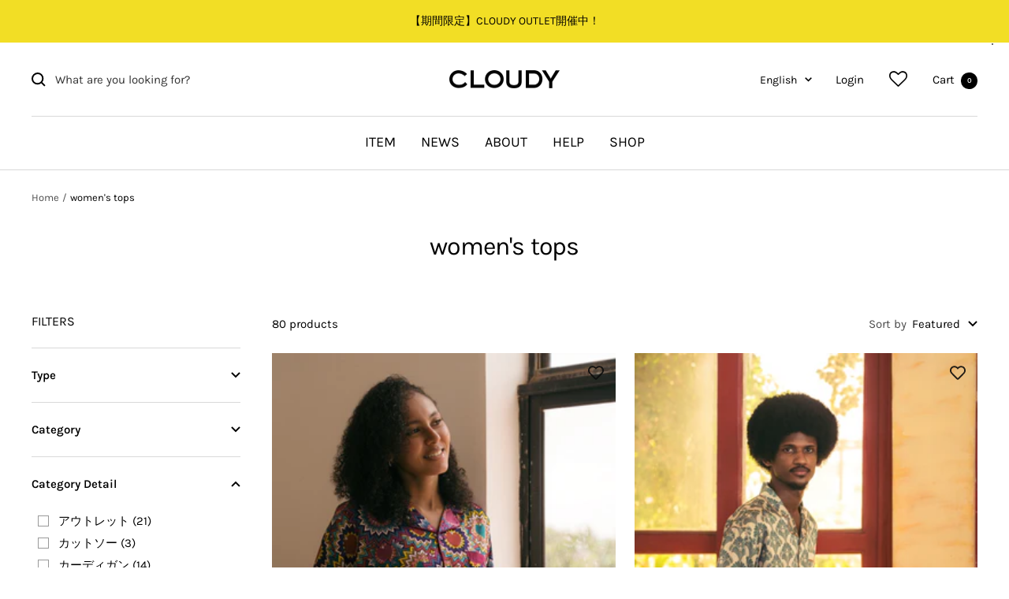

--- FILE ---
content_type: text/html; charset=utf-8
request_url: https://cloudy-tokyo.com/en/collections/ladies-tops
body_size: 83912
content:
<!doctype html><html class="no-js" lang="en" dir="ltr">
  <head>
    <meta charset="utf-8">
    <meta name="viewport" content="width=device-width, initial-scale=1.0, height=device-height, minimum-scale=1.0, maximum-scale=1.0">
    <meta name="theme-color" content="#ffffff">
    <meta name="google-site-verification" content="RgYFXTAs6Vh9WeV_4qeaanwQTSG8ycVE1xUnqEEGkU8" />
    <meta name="google-site-verification" content="VBGNmXADBIUYFR0EYpJt4p-U0Xy2UM7V9lRbIIeud-E" />
    <meta name="google-site-verification" content="6qbm63CBaZKgTTif_i77yGWLFzDnxUbH8k1L5iy1-io" />
    
    <title>Ladies&#39; Tops | Ladies&#39; | CLOUDY Official Mail Order Site</title><meta name="description" content="CLOUDY official mail order site ladies&#39; tops product list page."><link rel="canonical" href="https://cloudy-tokyo.com/en/collections/ladies-tops"><link rel="shortcut icon" href="//cloudy-tokyo.com/cdn/shop/files/CLOUDY_favicon_96x96.png?v=1686018923" type="image/png"><link rel="apple-touch-icon" sizes="180x180" href="//cloudy-tokyo.com/cdn/shop/t/42/assets/apple-touch-icon.jpg?v=168075562745446667641689676359">
<link rel="icon" type="image/png" sizes="32x32" href="//cloudy-tokyo.com/cdn/shop/t/42/assets/CLOUDY_favicon_32x32.png?v=131145836979328980841689676358">
<link rel="icon" type="image/png" sizes="16x16" href="//cloudy-tokyo.com/cdn/shop/t/42/assets/CLOUDY_favicon_16x16.png?v=96274483415064354681689676363">
<link rel="manifest" href="//cloudy-tokyo.com/cdn/shop/t/42/assets/site.webmanifest?v=27223709959945381021689676363">
<link rel="mask-icon" href="//cloudy-tokyo.com/cdn/shop/t/42/assets/safari-pinned-tab.svg?v=16623" color="#5bbad5">
<meta name="msapplication-config" content="//cloudy-tokyo.com/cdn/shop/t/42/assets/browserconfig.xml?v=44610104720000732041689676367">
<meta name="msapplication-TileColor" content="#000000">
<meta name="theme-color" content="#ffffff">
<link rel="preconnect" href="https://cdn.shopify.com">
    <link rel="dns-prefetch" href="https://productreviews.shopifycdn.com">
    <link rel="dns-prefetch" href="https://www.google-analytics.com"><link rel="preconnect" href="https://fonts.shopifycdn.com" crossorigin><link rel="preload" as="style" href="//cloudy-tokyo.com/cdn/shop/t/42/assets/theme.css?v=2491443476555882691689750323">
    <link rel="preload" as="script" href="//cloudy-tokyo.com/cdn/shop/t/42/assets/vendor.js?v=31715688253868339281689676358">
    <link rel="preload" as="script" href="//cloudy-tokyo.com/cdn/shop/t/42/assets/theme.js?v=17607948734791339581689676364"><meta property="og:type" content="website">
  <meta property="og:title" content="women&#39;s tops"><meta property="og:image" content="https://cloudy-tokyo.com/cdn/shop/files/CLOUDY_logo_OGP.jpg?v=1693807501">
  <meta property="og:image:secure_url" content="https://cloudy-tokyo.com/cdn/shop/files/CLOUDY_logo_OGP.jpg?v=1693807501">
  <meta property="og:image:width" content="1200">
  <meta property="og:image:height" content="631"><meta property="og:description" content="CLOUDY official mail order site ladies&#39; tops product list page."><meta property="og:url" content="https://cloudy-tokyo.com/en/collections/ladies-tops">
<meta property="og:site_name" content="CLOUDY"><meta name="twitter:card" content="summary"><meta name="twitter:title" content="women's tops">
  <meta name="twitter:description" content=""><meta name="twitter:image" content="https://cloudy-tokyo.com/cdn/shop/files/CLOUDY_logo_OGP_1200x1200_crop_center.jpg?v=1693807501">
  <meta name="twitter:image:alt" content="">
    


  <script type="application/ld+json">
  {
    "@context": "https://schema.org",
    "@type": "BreadcrumbList",
  "itemListElement": [{
      "@type": "ListItem",
      "position": 1,
      "name": "Home",
      "item": "https://cloudy-tokyo.com"
    },{
          "@type": "ListItem",
          "position": 2,
          "name": "women's tops",
          "item": "https://cloudy-tokyo.com/en/collections/ladies-tops"
        }]
  }
  </script>


    <link rel="preload" href="//cloudy-tokyo.com/cdn/fonts/karla/karla_n4.40497e07df527e6a50e58fb17ef1950c72f3e32c.woff2" as="font" type="font/woff2" crossorigin><link rel="preload" href="//cloudy-tokyo.com/cdn/fonts/karla/karla_n4.40497e07df527e6a50e58fb17ef1950c72f3e32c.woff2" as="font" type="font/woff2" crossorigin><style>
  /* Typography (heading) */
  @font-face {
  font-family: Karla;
  font-weight: 400;
  font-style: normal;
  font-display: swap;
  src: url("//cloudy-tokyo.com/cdn/fonts/karla/karla_n4.40497e07df527e6a50e58fb17ef1950c72f3e32c.woff2") format("woff2"),
       url("//cloudy-tokyo.com/cdn/fonts/karla/karla_n4.e9f6f9de321061073c6bfe03c28976ba8ce6ee18.woff") format("woff");
}

@font-face {
  font-family: Karla;
  font-weight: 400;
  font-style: italic;
  font-display: swap;
  src: url("//cloudy-tokyo.com/cdn/fonts/karla/karla_i4.2086039c16bcc3a78a72a2f7b471e3c4a7f873a6.woff2") format("woff2"),
       url("//cloudy-tokyo.com/cdn/fonts/karla/karla_i4.7b9f59841a5960c16fa2a897a0716c8ebb183221.woff") format("woff");
}

/* Typography (body) */
  @font-face {
  font-family: Karla;
  font-weight: 400;
  font-style: normal;
  font-display: swap;
  src: url("//cloudy-tokyo.com/cdn/fonts/karla/karla_n4.40497e07df527e6a50e58fb17ef1950c72f3e32c.woff2") format("woff2"),
       url("//cloudy-tokyo.com/cdn/fonts/karla/karla_n4.e9f6f9de321061073c6bfe03c28976ba8ce6ee18.woff") format("woff");
}

@font-face {
  font-family: Karla;
  font-weight: 400;
  font-style: italic;
  font-display: swap;
  src: url("//cloudy-tokyo.com/cdn/fonts/karla/karla_i4.2086039c16bcc3a78a72a2f7b471e3c4a7f873a6.woff2") format("woff2"),
       url("//cloudy-tokyo.com/cdn/fonts/karla/karla_i4.7b9f59841a5960c16fa2a897a0716c8ebb183221.woff") format("woff");
}

@font-face {
  font-family: Karla;
  font-weight: 600;
  font-style: normal;
  font-display: swap;
  src: url("//cloudy-tokyo.com/cdn/fonts/karla/karla_n6.11d2ca9baa9358585c001bdea96cf4efec1c541a.woff2") format("woff2"),
       url("//cloudy-tokyo.com/cdn/fonts/karla/karla_n6.f61bdbc760ad3ce235abbf92fc104026b8312806.woff") format("woff");
}

@font-face {
  font-family: Karla;
  font-weight: 600;
  font-style: italic;
  font-display: swap;
  src: url("//cloudy-tokyo.com/cdn/fonts/karla/karla_i6.a7635423ab3dadf279bd83cab7821e04a762f0d7.woff2") format("woff2"),
       url("//cloudy-tokyo.com/cdn/fonts/karla/karla_i6.93523748a53c3e2305eb638d2279e8634a22c25f.woff") format("woff");
}

:root {--heading-color: 0, 0, 0;
    --text-color: 0, 0, 0;
    --background: 255, 255, 255;
    --secondary-background: 245, 241, 236;
    --border-color: 217, 217, 217;
    --border-color-darker: 153, 153, 153;
    --success-color: 46, 158, 123;
    --success-background: 213, 236, 229;
    --error-color: 222, 42, 42;
    --error-background: 253, 240, 240;
    --primary-button-background: 244, 222, 38;
    --primary-button-text-color: 0, 0, 0;
    --secondary-button-background: 244, 222, 38;
    --secondary-button-text-color: 0, 0, 0;
    --product-star-rating: 246, 164, 41;
    --product-on-sale-accent: 145, 59, 89;
    --product-sold-out-accent: 180, 180, 180;
    --product-custom-label-background: 64, 93, 230;
    --product-custom-label-text-color: 255, 255, 255;
    --product-custom-label-2-background: 244, 222, 38;
    --product-custom-label-2-text-color: 0, 0, 0;
    --product-low-stock-text-color: 222, 42, 42;
    --product-in-stock-text-color: 46, 158, 123;
    --loading-bar-background: 0, 0, 0;

    /* We duplicate some "base" colors as root colors, which is useful to use on drawer elements or popover without. Those should not be overridden to avoid issues */
    --root-heading-color: 0, 0, 0;
    --root-text-color: 0, 0, 0;
    --root-background: 255, 255, 255;
    --root-border-color: 217, 217, 217;
    --root-primary-button-background: 244, 222, 38;
    --root-primary-button-text-color: 0, 0, 0;

    --base-font-size: 15px;
    --heading-font-family: Karla,'Hiragino Kaku Gothic ProN','ヒラギノ角ゴ ProN W3',YuGothic,'Yu Gothic',sans-serif, sans-serif;
    --heading-font-weight: 400;
    --heading-font-style: normal;
    --heading-text-transform: uppercase;
    --text-font-family: Karla,'Hiragino Kaku Gothic ProN','ヒラギノ角ゴ ProN W3',YuGothic,'Yu Gothic',sans-serif, sans-serif;
    --text-font-weight: 400;
    --text-font-style: normal;
    --text-font-bold-weight: 600;

    /* Typography (font size) */
    --heading-xxsmall-font-size: 10px;
    --heading-xsmall-font-size: 10px;
    --heading-small-font-size: 11px;
    --heading-large-font-size: 32px;
    --heading-h1-font-size: 32px;
    --heading-h2-font-size: 28px;
    --heading-h3-font-size: 26px;
    --heading-h4-font-size: 22px;
    --heading-h5-font-size: 18px;
    --heading-h6-font-size: 16px;

    /* Control the look and feel of the theme by changing radius of various elements */
    --button-border-radius: 4px;
    --block-border-radius: 0px;
    --block-border-radius-reduced: 0px;
    --color-swatch-border-radius: 100%;

    /* Button size */
    --button-height: 48px;
    --button-small-height: 40px;

    /* Form related */
    --form-input-field-height: 48px;
    --form-input-gap: 16px;
    --form-submit-margin: 24px;

    /* Product listing related variables */
    --product-list-block-spacing: 32px;

    /* Video related */
    --play-button-background: 255, 255, 255;
    --play-button-arrow: 0, 0, 0;

    /* RTL support */
    --transform-logical-flip: 1;
    --transform-origin-start: left;
    --transform-origin-end: right;

    /* Other */
    --zoom-cursor-svg-url: url(//cloudy-tokyo.com/cdn/shop/t/42/assets/zoom-cursor.svg?v=150021372913907304391689676367);
    --arrow-right-svg-url: url(//cloudy-tokyo.com/cdn/shop/t/42/assets/arrow-right.svg?v=70871338000329279091689676367);
    --arrow-left-svg-url: url(//cloudy-tokyo.com/cdn/shop/t/42/assets/arrow-left.svg?v=176537643540911574551689676367);

    /* Some useful variables that we can reuse in our CSS. Some explanation are needed for some of them:
       - container-max-width-minus-gutters: represents the container max width without the edge gutters
       - container-outer-width: considering the screen width, represent all the space outside the container
       - container-outer-margin: same as container-outer-width but get set to 0 inside a container
       - container-inner-width: the effective space inside the container (minus gutters)
       - grid-column-width: represents the width of a single column of the grid
       - vertical-breather: this is a variable that defines the global "spacing" between sections, and inside the section
                            to create some "breath" and minimum spacing
     */
    --container-max-width: 1600px;
    --container-gutter: 24px;
    --container-max-width-minus-gutters: calc(var(--container-max-width) - (var(--container-gutter)) * 2);
    --container-outer-width: max(calc((100vw - var(--container-max-width-minus-gutters)) / 2), var(--container-gutter));
    --container-outer-margin: var(--container-outer-width);
    --container-inner-width: calc(100vw - var(--container-outer-width) * 2);

    --grid-column-count: 10;
    --grid-gap: 24px;
    --grid-column-width: calc((100vw - var(--container-outer-width) * 2 - var(--grid-gap) * (var(--grid-column-count) - 1)) / var(--grid-column-count));

    --vertical-breather: 48px;
    --vertical-breather-tight: 48px;

    /* Shopify related variables */
    --payment-terms-background-color: #ffffff;
  }

  @media screen and (min-width: 741px) {
    :root {
      --container-gutter: 40px;
      --grid-column-count: 20;
      --vertical-breather: 64px;
      --vertical-breather-tight: 64px;

      /* Typography (font size) */
      --heading-xsmall-font-size: 11px;
      --heading-small-font-size: 12px;
      --heading-large-font-size: 48px;
      --heading-h1-font-size: 48px;
      --heading-h2-font-size: 36px;
      --heading-h3-font-size: 30px;
      --heading-h4-font-size: 22px;
      --heading-h5-font-size: 18px;
      --heading-h6-font-size: 16px;

      /* Form related */
      --form-input-field-height: 52px;
      --form-submit-margin: 32px;

      /* Button size */
      --button-height: 52px;
      --button-small-height: 44px;
    }
  }

  @media screen and (min-width: 1200px) {
    :root {
      --vertical-breather: 80px;
      --vertical-breather-tight: 64px;
      --product-list-block-spacing: 48px;

      /* Typography */
      --heading-large-font-size: 58px;
      --heading-h1-font-size: 50px;
      --heading-h2-font-size: 44px;
      --heading-h3-font-size: 32px;
      --heading-h4-font-size: 26px;
      --heading-h5-font-size: 22px;
      --heading-h6-font-size: 16px;
    }
  }

  @media screen and (min-width: 1600px) {
    :root {
      --vertical-breather: 90px;
      --vertical-breather-tight: 64px;
    }
  }
</style>
    <script>
  // This allows to expose several variables to the global scope, to be used in scripts
  window.themeVariables = {
    settings: {
      direction: "ltr",
      pageType: "collection",
      cartCount: 0,
      moneyFormat: "¥{{amount_no_decimals}}",
      moneyWithCurrencyFormat: "¥{{amount_no_decimals}}",
      showVendor: false,
      discountMode: "percentage",
      currencyCodeEnabled: false,
      cartType: "page",
      cartCurrency: "JPY",
      mobileZoomFactor: 2.5
    },

    routes: {
      host: "cloudy-tokyo.com",
      rootUrl: "\/en",
      rootUrlWithoutSlash: "\/en",
      cartUrl: "\/en\/cart",
      cartAddUrl: "\/en\/cart\/add",
      cartChangeUrl: "\/en\/cart\/change",
      searchUrl: "\/en\/search",
      predictiveSearchUrl: "\/en\/search\/suggest",
      productRecommendationsUrl: "\/en\/recommendations\/products"
    },

    strings: {
      accessibilityDelete: "Delete",
      accessibilityClose: "Close",
      collectionSoldOut: "Sold out",
      collectionDiscount: "Save @savings@",
      productSalePrice: "Sale price",
      productRegularPrice: "Regular price",
      productFormUnavailable: "Unavailable",
      productFormSoldOut: "Sold out",
      productFormPreOrder: "Pre-order",
      productFormAddToCart: "Add to cart",
      searchNoResults: "No results could be found.",
      searchNewSearch: "New search",
      searchProducts: "Products",
      searchArticles: "Journal",
      searchPages: "Pages",
      searchCollections: "Collections",
      cartViewCart: "View cart",
      cartItemAdded: "Item added to your cart!",
      cartItemAddedShort: "Added to your cart!",
      cartAddOrderNote: "Add order note",
      cartEditOrderNote: "Edit order note",
      shippingEstimatorNoResults: "Sorry, we do not ship to your address.",
      shippingEstimatorOneResult: "There is one shipping rate for your address:",
      shippingEstimatorMultipleResults: "There are several shipping rates for your address:",
      shippingEstimatorError: "One or more error occurred while retrieving shipping rates:"
    },

    libs: {
      flickity: "\/\/cloudy-tokyo.com\/cdn\/shop\/t\/42\/assets\/flickity.js?v=176646718982628074891689676359",
      photoswipe: "\/\/cloudy-tokyo.com\/cdn\/shop\/t\/42\/assets\/photoswipe.js?v=132268647426145925301689676359",
      qrCode: "\/\/cloudy-tokyo.com\/cdn\/shopifycloud\/storefront\/assets\/themes_support\/vendor\/qrcode-3f2b403b.js"
    },

    breakpoints: {
      phone: 'screen and (max-width: 740px)',
      tablet: 'screen and (min-width: 741px) and (max-width: 999px)',
      tabletAndUp: 'screen and (min-width: 741px)',
      pocket: 'screen and (max-width: 999px)',
      lap: 'screen and (min-width: 1000px) and (max-width: 1199px)',
      lapAndUp: 'screen and (min-width: 1000px)',
      desktop: 'screen and (min-width: 1200px)',
      wide: 'screen and (min-width: 1400px)'
    }
  };

  window.addEventListener('pageshow', async () => {
    const cartContent = await (await fetch(`${window.themeVariables.routes.cartUrl}.js`, {cache: 'reload'})).json();
    document.documentElement.dispatchEvent(new CustomEvent('cart:refresh', {detail: {cart: cartContent}}));
  });

  if ('noModule' in HTMLScriptElement.prototype) {
    // Old browsers (like IE) that does not support module will be considered as if not executing JS at all
    document.documentElement.className = document.documentElement.className.replace('no-js', 'js');

    requestAnimationFrame(() => {
      const viewportHeight = (window.visualViewport ? window.visualViewport.height : document.documentElement.clientHeight);
      document.documentElement.style.setProperty('--window-height',viewportHeight + 'px');
    });
  }</script>

    <link rel="stylesheet" href="//cloudy-tokyo.com/cdn/shop/t/42/assets/theme.css?v=2491443476555882691689750323">

    <link href="//cloudy-tokyo.com/cdn/shop/t/42/assets/tailwind.css?v=47116486746969724781693796379" rel="stylesheet" type="text/css" media="all" />

    <script src="//cloudy-tokyo.com/cdn/shop/t/42/assets/vendor.js?v=31715688253868339281689676358" defer></script>
    <script src="//cloudy-tokyo.com/cdn/shop/t/42/assets/theme.js?v=17607948734791339581689676364" defer></script>
    <script src="//cloudy-tokyo.com/cdn/shop/t/42/assets/custom.js?v=167639537848865775061689676363" defer></script>

    <script>window.performance && window.performance.mark && window.performance.mark('shopify.content_for_header.start');</script><meta name="facebook-domain-verification" content="hidoln21hbok553357xnrrsr5zbe5t">
<meta id="shopify-digital-wallet" name="shopify-digital-wallet" content="/74775003455/digital_wallets/dialog">
<meta name="shopify-checkout-api-token" content="0ebe68589ed54888469fe914a31b93c7">
<meta id="in-context-paypal-metadata" data-shop-id="74775003455" data-venmo-supported="false" data-environment="production" data-locale="en_US" data-paypal-v4="true" data-currency="JPY">
<link rel="alternate" type="application/atom+xml" title="Feed" href="/en/collections/ladies-tops.atom" />
<link rel="next" href="/en/collections/ladies-tops?page=2">
<link rel="alternate" hreflang="x-default" href="https://cloudy-tokyo.com/collections/ladies-tops">
<link rel="alternate" hreflang="ja" href="https://cloudy-tokyo.com/collections/ladies-tops">
<link rel="alternate" hreflang="en" href="https://cloudy-tokyo.com/en/collections/ladies-tops">
<link rel="alternate" type="application/json+oembed" href="https://cloudy-tokyo.com/en/collections/ladies-tops.oembed">
<script async="async" src="/checkouts/internal/preloads.js?locale=en-JP"></script>
<link rel="preconnect" href="https://shop.app" crossorigin="anonymous">
<script async="async" src="https://shop.app/checkouts/internal/preloads.js?locale=en-JP&shop_id=74775003455" crossorigin="anonymous"></script>
<script id="apple-pay-shop-capabilities" type="application/json">{"shopId":74775003455,"countryCode":"JP","currencyCode":"JPY","merchantCapabilities":["supports3DS"],"merchantId":"gid:\/\/shopify\/Shop\/74775003455","merchantName":"CLOUDY","requiredBillingContactFields":["postalAddress","email","phone"],"requiredShippingContactFields":["postalAddress","email","phone"],"shippingType":"shipping","supportedNetworks":["visa","masterCard","amex","jcb","discover"],"total":{"type":"pending","label":"CLOUDY","amount":"1.00"},"shopifyPaymentsEnabled":true,"supportsSubscriptions":true}</script>
<script id="shopify-features" type="application/json">{"accessToken":"0ebe68589ed54888469fe914a31b93c7","betas":["rich-media-storefront-analytics"],"domain":"cloudy-tokyo.com","predictiveSearch":false,"shopId":74775003455,"locale":"en"}</script>
<script>var Shopify = Shopify || {};
Shopify.shop = "cloudy-shopmanagement.myshopify.com";
Shopify.locale = "en";
Shopify.currency = {"active":"JPY","rate":"1.0"};
Shopify.country = "JP";
Shopify.theme = {"name":"cloudy\/main","id":154804322623,"schema_name":"Focal","schema_version":"10.1.1","theme_store_id":null,"role":"main"};
Shopify.theme.handle = "null";
Shopify.theme.style = {"id":null,"handle":null};
Shopify.cdnHost = "cloudy-tokyo.com/cdn";
Shopify.routes = Shopify.routes || {};
Shopify.routes.root = "/en/";</script>
<script type="module">!function(o){(o.Shopify=o.Shopify||{}).modules=!0}(window);</script>
<script>!function(o){function n(){var o=[];function n(){o.push(Array.prototype.slice.apply(arguments))}return n.q=o,n}var t=o.Shopify=o.Shopify||{};t.loadFeatures=n(),t.autoloadFeatures=n()}(window);</script>
<script>
  window.ShopifyPay = window.ShopifyPay || {};
  window.ShopifyPay.apiHost = "shop.app\/pay";
  window.ShopifyPay.redirectState = null;
</script>
<script id="shop-js-analytics" type="application/json">{"pageType":"collection"}</script>
<script defer="defer" async type="module" src="//cloudy-tokyo.com/cdn/shopifycloud/shop-js/modules/v2/client.init-shop-cart-sync_C5BV16lS.en.esm.js"></script>
<script defer="defer" async type="module" src="//cloudy-tokyo.com/cdn/shopifycloud/shop-js/modules/v2/chunk.common_CygWptCX.esm.js"></script>
<script type="module">
  await import("//cloudy-tokyo.com/cdn/shopifycloud/shop-js/modules/v2/client.init-shop-cart-sync_C5BV16lS.en.esm.js");
await import("//cloudy-tokyo.com/cdn/shopifycloud/shop-js/modules/v2/chunk.common_CygWptCX.esm.js");

  window.Shopify.SignInWithShop?.initShopCartSync?.({"fedCMEnabled":true,"windoidEnabled":true});

</script>
<script>
  window.Shopify = window.Shopify || {};
  if (!window.Shopify.featureAssets) window.Shopify.featureAssets = {};
  window.Shopify.featureAssets['shop-js'] = {"shop-cart-sync":["modules/v2/client.shop-cart-sync_ZFArdW7E.en.esm.js","modules/v2/chunk.common_CygWptCX.esm.js"],"init-fed-cm":["modules/v2/client.init-fed-cm_CmiC4vf6.en.esm.js","modules/v2/chunk.common_CygWptCX.esm.js"],"shop-button":["modules/v2/client.shop-button_tlx5R9nI.en.esm.js","modules/v2/chunk.common_CygWptCX.esm.js"],"shop-cash-offers":["modules/v2/client.shop-cash-offers_DOA2yAJr.en.esm.js","modules/v2/chunk.common_CygWptCX.esm.js","modules/v2/chunk.modal_D71HUcav.esm.js"],"init-windoid":["modules/v2/client.init-windoid_sURxWdc1.en.esm.js","modules/v2/chunk.common_CygWptCX.esm.js"],"shop-toast-manager":["modules/v2/client.shop-toast-manager_ClPi3nE9.en.esm.js","modules/v2/chunk.common_CygWptCX.esm.js"],"init-shop-email-lookup-coordinator":["modules/v2/client.init-shop-email-lookup-coordinator_B8hsDcYM.en.esm.js","modules/v2/chunk.common_CygWptCX.esm.js"],"init-shop-cart-sync":["modules/v2/client.init-shop-cart-sync_C5BV16lS.en.esm.js","modules/v2/chunk.common_CygWptCX.esm.js"],"avatar":["modules/v2/client.avatar_BTnouDA3.en.esm.js"],"pay-button":["modules/v2/client.pay-button_FdsNuTd3.en.esm.js","modules/v2/chunk.common_CygWptCX.esm.js"],"init-customer-accounts":["modules/v2/client.init-customer-accounts_DxDtT_ad.en.esm.js","modules/v2/client.shop-login-button_C5VAVYt1.en.esm.js","modules/v2/chunk.common_CygWptCX.esm.js","modules/v2/chunk.modal_D71HUcav.esm.js"],"init-shop-for-new-customer-accounts":["modules/v2/client.init-shop-for-new-customer-accounts_ChsxoAhi.en.esm.js","modules/v2/client.shop-login-button_C5VAVYt1.en.esm.js","modules/v2/chunk.common_CygWptCX.esm.js","modules/v2/chunk.modal_D71HUcav.esm.js"],"shop-login-button":["modules/v2/client.shop-login-button_C5VAVYt1.en.esm.js","modules/v2/chunk.common_CygWptCX.esm.js","modules/v2/chunk.modal_D71HUcav.esm.js"],"init-customer-accounts-sign-up":["modules/v2/client.init-customer-accounts-sign-up_CPSyQ0Tj.en.esm.js","modules/v2/client.shop-login-button_C5VAVYt1.en.esm.js","modules/v2/chunk.common_CygWptCX.esm.js","modules/v2/chunk.modal_D71HUcav.esm.js"],"shop-follow-button":["modules/v2/client.shop-follow-button_Cva4Ekp9.en.esm.js","modules/v2/chunk.common_CygWptCX.esm.js","modules/v2/chunk.modal_D71HUcav.esm.js"],"checkout-modal":["modules/v2/client.checkout-modal_BPM8l0SH.en.esm.js","modules/v2/chunk.common_CygWptCX.esm.js","modules/v2/chunk.modal_D71HUcav.esm.js"],"lead-capture":["modules/v2/client.lead-capture_Bi8yE_yS.en.esm.js","modules/v2/chunk.common_CygWptCX.esm.js","modules/v2/chunk.modal_D71HUcav.esm.js"],"shop-login":["modules/v2/client.shop-login_D6lNrXab.en.esm.js","modules/v2/chunk.common_CygWptCX.esm.js","modules/v2/chunk.modal_D71HUcav.esm.js"],"payment-terms":["modules/v2/client.payment-terms_CZxnsJam.en.esm.js","modules/v2/chunk.common_CygWptCX.esm.js","modules/v2/chunk.modal_D71HUcav.esm.js"]};
</script>
<script>(function() {
  var isLoaded = false;
  function asyncLoad() {
    if (isLoaded) return;
    isLoaded = true;
    var urls = ["https:\/\/wishlisthero-assets.revampco.com\/store-front\/bundle2.js?shop=cloudy-shopmanagement.myshopify.com","https:\/\/documents-app.mixlogue.jp\/scripts\/ue87f9sf8e7rd.min.js?shop=cloudy-shopmanagement.myshopify.com","https:\/\/delivery-date-and-time-picker.amp.tokyo\/script_tags\/cart_attributes.js?shop=cloudy-shopmanagement.myshopify.com","\/\/backinstock.useamp.com\/widget\/78086_1767159689.js?category=bis\u0026v=6\u0026shop=cloudy-shopmanagement.myshopify.com"];
    for (var i = 0; i < urls.length; i++) {
      var s = document.createElement('script');
      s.type = 'text/javascript';
      s.async = true;
      s.src = urls[i];
      var x = document.getElementsByTagName('script')[0];
      x.parentNode.insertBefore(s, x);
    }
  };
  if(window.attachEvent) {
    window.attachEvent('onload', asyncLoad);
  } else {
    window.addEventListener('load', asyncLoad, false);
  }
})();</script>
<script id="__st">var __st={"a":74775003455,"offset":32400,"reqid":"b77c8870-328d-4d73-a5b7-fa80d4a392da-1768840595","pageurl":"cloudy-tokyo.com\/en\/collections\/ladies-tops","u":"e3e679e56b92","p":"collection","rtyp":"collection","rid":447257379135};</script>
<script>window.ShopifyPaypalV4VisibilityTracking = true;</script>
<script id="captcha-bootstrap">!function(){'use strict';const t='contact',e='account',n='new_comment',o=[[t,t],['blogs',n],['comments',n],[t,'customer']],c=[[e,'customer_login'],[e,'guest_login'],[e,'recover_customer_password'],[e,'create_customer']],r=t=>t.map((([t,e])=>`form[action*='/${t}']:not([data-nocaptcha='true']) input[name='form_type'][value='${e}']`)).join(','),a=t=>()=>t?[...document.querySelectorAll(t)].map((t=>t.form)):[];function s(){const t=[...o],e=r(t);return a(e)}const i='password',u='form_key',d=['recaptcha-v3-token','g-recaptcha-response','h-captcha-response',i],f=()=>{try{return window.sessionStorage}catch{return}},m='__shopify_v',_=t=>t.elements[u];function p(t,e,n=!1){try{const o=window.sessionStorage,c=JSON.parse(o.getItem(e)),{data:r}=function(t){const{data:e,action:n}=t;return t[m]||n?{data:e,action:n}:{data:t,action:n}}(c);for(const[e,n]of Object.entries(r))t.elements[e]&&(t.elements[e].value=n);n&&o.removeItem(e)}catch(o){console.error('form repopulation failed',{error:o})}}const l='form_type',E='cptcha';function T(t){t.dataset[E]=!0}const w=window,h=w.document,L='Shopify',v='ce_forms',y='captcha';let A=!1;((t,e)=>{const n=(g='f06e6c50-85a8-45c8-87d0-21a2b65856fe',I='https://cdn.shopify.com/shopifycloud/storefront-forms-hcaptcha/ce_storefront_forms_captcha_hcaptcha.v1.5.2.iife.js',D={infoText:'Protected by hCaptcha',privacyText:'Privacy',termsText:'Terms'},(t,e,n)=>{const o=w[L][v],c=o.bindForm;if(c)return c(t,g,e,D).then(n);var r;o.q.push([[t,g,e,D],n]),r=I,A||(h.body.append(Object.assign(h.createElement('script'),{id:'captcha-provider',async:!0,src:r})),A=!0)});var g,I,D;w[L]=w[L]||{},w[L][v]=w[L][v]||{},w[L][v].q=[],w[L][y]=w[L][y]||{},w[L][y].protect=function(t,e){n(t,void 0,e),T(t)},Object.freeze(w[L][y]),function(t,e,n,w,h,L){const[v,y,A,g]=function(t,e,n){const i=e?o:[],u=t?c:[],d=[...i,...u],f=r(d),m=r(i),_=r(d.filter((([t,e])=>n.includes(e))));return[a(f),a(m),a(_),s()]}(w,h,L),I=t=>{const e=t.target;return e instanceof HTMLFormElement?e:e&&e.form},D=t=>v().includes(t);t.addEventListener('submit',(t=>{const e=I(t);if(!e)return;const n=D(e)&&!e.dataset.hcaptchaBound&&!e.dataset.recaptchaBound,o=_(e),c=g().includes(e)&&(!o||!o.value);(n||c)&&t.preventDefault(),c&&!n&&(function(t){try{if(!f())return;!function(t){const e=f();if(!e)return;const n=_(t);if(!n)return;const o=n.value;o&&e.removeItem(o)}(t);const e=Array.from(Array(32),(()=>Math.random().toString(36)[2])).join('');!function(t,e){_(t)||t.append(Object.assign(document.createElement('input'),{type:'hidden',name:u})),t.elements[u].value=e}(t,e),function(t,e){const n=f();if(!n)return;const o=[...t.querySelectorAll(`input[type='${i}']`)].map((({name:t})=>t)),c=[...d,...o],r={};for(const[a,s]of new FormData(t).entries())c.includes(a)||(r[a]=s);n.setItem(e,JSON.stringify({[m]:1,action:t.action,data:r}))}(t,e)}catch(e){console.error('failed to persist form',e)}}(e),e.submit())}));const S=(t,e)=>{t&&!t.dataset[E]&&(n(t,e.some((e=>e===t))),T(t))};for(const o of['focusin','change'])t.addEventListener(o,(t=>{const e=I(t);D(e)&&S(e,y())}));const B=e.get('form_key'),M=e.get(l),P=B&&M;t.addEventListener('DOMContentLoaded',(()=>{const t=y();if(P)for(const e of t)e.elements[l].value===M&&p(e,B);[...new Set([...A(),...v().filter((t=>'true'===t.dataset.shopifyCaptcha))])].forEach((e=>S(e,t)))}))}(h,new URLSearchParams(w.location.search),n,t,e,['guest_login'])})(!0,!0)}();</script>
<script integrity="sha256-4kQ18oKyAcykRKYeNunJcIwy7WH5gtpwJnB7kiuLZ1E=" data-source-attribution="shopify.loadfeatures" defer="defer" src="//cloudy-tokyo.com/cdn/shopifycloud/storefront/assets/storefront/load_feature-a0a9edcb.js" crossorigin="anonymous"></script>
<script crossorigin="anonymous" defer="defer" src="//cloudy-tokyo.com/cdn/shopifycloud/storefront/assets/shopify_pay/storefront-65b4c6d7.js?v=20250812"></script>
<script data-source-attribution="shopify.dynamic_checkout.dynamic.init">var Shopify=Shopify||{};Shopify.PaymentButton=Shopify.PaymentButton||{isStorefrontPortableWallets:!0,init:function(){window.Shopify.PaymentButton.init=function(){};var t=document.createElement("script");t.src="https://cloudy-tokyo.com/cdn/shopifycloud/portable-wallets/latest/portable-wallets.en.js",t.type="module",document.head.appendChild(t)}};
</script>
<script data-source-attribution="shopify.dynamic_checkout.buyer_consent">
  function portableWalletsHideBuyerConsent(e){var t=document.getElementById("shopify-buyer-consent"),n=document.getElementById("shopify-subscription-policy-button");t&&n&&(t.classList.add("hidden"),t.setAttribute("aria-hidden","true"),n.removeEventListener("click",e))}function portableWalletsShowBuyerConsent(e){var t=document.getElementById("shopify-buyer-consent"),n=document.getElementById("shopify-subscription-policy-button");t&&n&&(t.classList.remove("hidden"),t.removeAttribute("aria-hidden"),n.addEventListener("click",e))}window.Shopify?.PaymentButton&&(window.Shopify.PaymentButton.hideBuyerConsent=portableWalletsHideBuyerConsent,window.Shopify.PaymentButton.showBuyerConsent=portableWalletsShowBuyerConsent);
</script>
<script data-source-attribution="shopify.dynamic_checkout.cart.bootstrap">document.addEventListener("DOMContentLoaded",(function(){function t(){return document.querySelector("shopify-accelerated-checkout-cart, shopify-accelerated-checkout")}if(t())Shopify.PaymentButton.init();else{new MutationObserver((function(e,n){t()&&(Shopify.PaymentButton.init(),n.disconnect())})).observe(document.body,{childList:!0,subtree:!0})}}));
</script>
<link id="shopify-accelerated-checkout-styles" rel="stylesheet" media="screen" href="https://cloudy-tokyo.com/cdn/shopifycloud/portable-wallets/latest/accelerated-checkout-backwards-compat.css" crossorigin="anonymous">
<style id="shopify-accelerated-checkout-cart">
        #shopify-buyer-consent {
  margin-top: 1em;
  display: inline-block;
  width: 100%;
}

#shopify-buyer-consent.hidden {
  display: none;
}

#shopify-subscription-policy-button {
  background: none;
  border: none;
  padding: 0;
  text-decoration: underline;
  font-size: inherit;
  cursor: pointer;
}

#shopify-subscription-policy-button::before {
  box-shadow: none;
}

      </style>

<script>window.performance && window.performance.mark && window.performance.mark('shopify.content_for_header.end');</script>
  
<!-- Font icon for header icons -->
<link rel="preload" href="https://wishlisthero-assets.revampco.com/safe-icons/css/wishlisthero-icons.css" as="style">
  <link rel="stylesheet" href="https://wishlisthero-assets.revampco.com/safe-icons/css/wishlisthero-icons.css" media="print" onload="this.media='all'">
  <noscript><link rel="stylesheet" href="https://wishlisthero-assets.revampco.com/safe-icons/css/wishlisthero-icons.css"></noscript>
<!-- Style for floating buttons and others -->
<style type="text/css">
    .wishlisthero-floating {
        position: absolute;
          right:5px;
        top: 5px;
        z-index: 23;
        border-radius: 100%;
    }

    .wishlisthero-floating:hover {
        background-color: rgba(0, 0, 0, 0.05);
    }

    .wishlisthero-floating button {
        font-size: 20px !important;
        width: 40px !important;
        padding: 0.125em 0 0 !important;
    }

    .wishlist-hero-shared-page {
      float: unset !important;
    }

.MuiTypography-body2 ,.MuiTypography-body1 ,.MuiTypography-caption ,.MuiTypography-button ,.MuiTypography-h1 ,.MuiTypography-h2 ,.MuiTypography-h3 ,.MuiTypography-h4 ,.MuiTypography-h5 ,.MuiTypography-h6 ,.MuiTypography-subtitle1 ,.MuiTypography-subtitle2 ,.MuiTypography-overline , MuiButton-root,  .MuiCardHeader-title a{
     font-family: inherit !important; /*Roboto, Helvetica, Arial, sans-serif;*/
}
.MuiTypography-h1 , .MuiTypography-h2 , .MuiTypography-h3 , .MuiTypography-h4 , .MuiTypography-h5 , .MuiTypography-h6 ,  .MuiCardHeader-title a{
     font-family: ,  !important;
     font-family: ,  !important;
     font-family: ,  !important;
     font-family: ,  !important;
}

    /****************************************************************************************/
    /* For some theme shared view need some spacing */
    /*
    #wishlist-hero-shared-list-view {
  margin-top: 15px;
  margin-bottom: 15px;
}
#wishlist-hero-shared-list-view h1 {
  padding-left: 5px;
}

#wishlisthero-product-page-button-container {
  padding-top: 15px;
}
*/
    /****************************************************************************************/
    /* #wishlisthero-product-page-button-container button {
  padding-left: 1px !important;
} */

#wishlisthero-product-page-button-container button {
  padding: 0 20px !important;
  font-size: 24px !important;
  height: 52px !important;
  margin-top: 5px !important;
  opacity: 1 !important;
}
#wishlisthero-product-page-button-container button svg {
  display: none !important;
}
#wishlisthero-product-page-button-container button:after {
  content: '\e800';
  font-family: "wishlisthero-icons";
  font-style: normal;
  font-weight: normal;
  speak: none;
  display: inline-block;
  text-decoration: inherit;
  width: 1em;
  margin-right: 0;
  text-align: center;
  font-variant: normal;
  text-transform: none;
  line-height: 1em;
  margin-left: 0;
  -webkit-font-smoothing: antialiased;
  -moz-osx-font-smoothing: grayscale;
}
#wishlisthero-product-page-button-container button.wishlisthero-product-in-wishlist:after {
  content: '\e801';
}

.product-item .wishlist-hero-custom-button.wishlisthero-floating {
  z-index: 1;
}

.product-list__inner .product-item .wishlist-hero-custom-button .__react_component_tooltip,
.product-form__item .wishlisthero-product-page-button-container .__react_component_tooltip,
.product-content__featured-products .product-content__featured-products-list .__react_component_tooltip,
.shopify-section--product-content .product-content__featured-products-list .__react_component_tooltip {
  display: none;
}

.wishlisthero-customer-view-listing .MuiButtonBase-root.Mui-disabled {
  color: #fff !important;
}

.wishlist-hero-footer-share-btn {
  display: none !important;
}

.wishlisthero-customer-view-listing button.wishlist-hero-list-header-login {
  padding: 0;
  vertical-align: baseline;
}

.wishlisthero-customer-view-listing .wishlist-hero-list-card .wishlist-hero-list-card-header-added-on {
  display: none;
}

.wishlist-hero-send-email-content .MuiInputLabel-marginDense {
  transform: translateY(10px);
}

.wishlist-hero-send-email-content .MuiInputLabel-shrink {
  transform: translate(0, 1.5px) scale(0.75);
}

.wishlisthero-customer-view-listing .wishlist-hero-list-card-footer-add-to-cart,
.wishlisthero-customer-view-listing .MuiButtonBase-root.Mui-disabled {
  background-color: #F4DE26 !important;
  color: #000 !important;
}

.MuiSnackbarContent-message .MuiCardHeader-root {
  background-color: #F4DE26 !important;
  color: #000;
}
.MuiSnackbarContent-message .wishlist-hero-dyna-translate {
  color: #000;
}

@media screen and (min-width: 1920px){
  .MuiDialog-paperFullWidth .wishlisthero-customer-view-listing .MuiGrid-grid-xl-2 {
    flex-grow: 0;
    max-width: 25%;
    flex-basis: 25%;
  }
}

@media screen and (max-width: 740px){
  .wishlist-hero-header h5.wishlist-hero-header-title {
    font-size: 20px !important;
  }

  .wishlist-hero-header h5.wishlist-hero-header-title svg:not(:root).svg-inline--fa {
    vertical-align: text-top;
  }

  #wishlist-hero-shared-list-view .wishlist-hero-page-header {
    font-size: 20px !important;
    margin: 0 !important;
    padding: 16px 20px !important;
  }
}

    /****************************************************************************************/
    /* Customize the indicator when wishlist has items AND the normal indicator not working */
/*     span.wishlist-hero-items-count {

  top: 0px;
  right: -6px;



}
*/
@media screen and (max-width: 740px){
.wishlisthero-product-page-button-container button{
 height: 48px !important;
}
}
/*  
@media screen and (max-width: 749px) {
span.wishlist-hero-items-count {
top: 10px;
right: 3px;
}
}*/

.header__linklist-item .wlh-icon-heart-empty:before {
  margin: 0;
}

@media (max-width: 1199px) {
  .header__secondary-links .wlh-icon-heart-empty:before {
    margin: 0 16px 0 0;
  }
}


.MuiInputBase-input {
	padding: 0 !important;
	height: 20px !important;
}



</style>
<script>window.wishlisthero_cartDotClasses=['site-header__cart-count', 'is-visible'];</script>
 <script type='text/javascript'>try{
   window.WishListHero_setting = {"ButtonColor":"rgba(12, 12, 12, 1)","IconColor":"rgba(255, 255, 255, 1)","IconType":"Heart","ButtonTextBeforeAdding":"ADD TO WISH LIST","ButtonTextAfterAdding":"ITEM ADDED TO WISH LIST","AnimationAfterAddition":"Shake side to side","ButtonTextAddToCart":"ADD TO CART","ButtonTextOutOfStock":"SOLD OUT","ButtonTextAddAllToCart":"Add all items to Cart","ButtonTextRemoveAllToCart":"Remove all items from WISH LIST","AddedProductNotificationText":"ITEM ADDED TO WISH LIST","AddedProductToCartNotificationText":"ITEM ADD TO CART","ViewCartLinkText":"CHECK CART","SharePopup_TitleText":"Share your WISH LIST","SharePopup_shareBtnText":"SHARE","SharePopup_shareHederText":"Share on SNS","SharePopup_shareCopyText":"Or copy the link of your WISH LIST to share","SharePopup_shareCancelBtnText":"CANCEL","SharePopup_shareCopyBtnText":"COPY","SharePopup_shareCopiedText":"Copied","SendEMailPopup_BtnText":"Share your WISH LIST via email","SendEMailPopup_FromText":"NAME","SendEMailPopup_ToText":"Email","SendEMailPopup_BodyText":"MESSAGE","SendEMailPopup_SendBtnText":"SEND","SendEMailPopup_SendNotificationText":"Email sent","SendEMailPopup_TitleText":"Send your WISH LIST by email","AddProductMessageText":"Are you sure you want to add all items to your cart?","RemoveProductMessageText":"Are you sure you want to remove this item from your WISH LIST?","RemoveAllProductMessageText":"Are you sure you want to remove all items from your WISH LIST?","RemovedProductNotificationText":"Item removed from WISH LIST","AddAllOutOfStockProductNotificationText":"It looks like there was a problem adding the item to your cart. Please try again later.","RemovePopupOkText":"EXECUTION","RemovePopup_HeaderText":" ","ViewWishlistText":"CHECK WISH LIST","EmptyWishlistText":"No Items In WISH LIST","BuyNowButtonText":"購入手続きへ","BuyNowButtonColor":"rgb(144, 86, 162)","BuyNowTextButtonColor":"rgb(255, 255, 255)","Wishlist_Title":"WISH LIST","WishlistHeaderTitleAlignment":"Left","WishlistProductImageSize":"Normal","PriceColor":"rgba(13, 13, 13, 1)","HeaderFontSize":"30","PriceFontSize":"18","ProductNameFontSize":"16","LaunchPointType":"header_menu","DisplayWishlistAs":"popup_window","DisplayButtonAs":"icon_only","PopupSize":"md","HideAddToCartButton":false,"NoRedirectAfterAddToCart":false,"DisableGuestCustomer":false,"LoginPopupContent":"Please log in to save yourWISH LIST across devices.","LoginPopupLoginBtnText":"LOGIN","LoginPopupContentFontSize":"20","NotificationPopupPosition":"right","WishlistButtonTextColor":"rgba(255, 255, 255, 1)","EnableRemoveFromWishlistAfterAddButtonText":"Remove from WISH LIST","_id":"64645e9343892a6b029397ab","EnableCollection":false,"EnableShare":true,"RemovePowerBy":true,"EnableFBPixel":false,"DisapleApp":false,"FloatPointPossition":"bottom_right","HeartStateToggle":true,"HeaderMenuItemsIndicator":true,"EnableRemoveFromWishlistAfterAdd":true,"ShareViaEmailSubject":"Share WISH LIST","Shop":"cloudy-shopmanagement.myshopify.com","shop":"cloudy-shopmanagement.myshopify.com","Status":"Active","Plan":"SILVER"};  
  }catch(e){ console.error('Error loading config',e); } </script>


  

<!-- BEGIN app block: shopify://apps/t-lab-ai-language-translate/blocks/language_switcher/b5b83690-efd4-434d-8c6a-a5cef4019faf --><!-- BEGIN app snippet: switcher_styling -->

<link href="//cdn.shopify.com/extensions/019bb762-7264-7b99-8d86-32684349d784/content-translation-297/assets/advanced-switcher.css" rel="stylesheet" type="text/css" media="all" />

<style>
  .tl-switcher-container.tl-custom-position {
    border-width: 1px;
    border-style: solid;
    border-color: #000000;
    background-color: #ffffff;
  }

  .tl-custom-position.top-right {
    top: 55px;
    right: 20px;
    bottom: auto;
    left: auto;
  }

  .tl-custom-position.top-left {
    top: 55px;
    right: auto;
    bottom: auto;
    left: 20px;
  }

  .tl-custom-position.bottom-left {
    position: fixed;
    top: auto;
    right: auto;
    bottom: 20px;
    left: 20px;
  }

  .tl-custom-position.bottom-right {
    position: fixed;
    top: auto;
    right: 20px;
    bottom: 20px;
    left: auto;
  }

  .tl-custom-position > div {
    font-size: 14px;
    color: #5c5c5c;
  }

  .tl-custom-position .tl-label {
    color: #5c5c5c;
  }

  .tl-dropdown,
  .tl-overlay,
  .tl-options {
    display: none;
  }

  .tl-dropdown.bottom-right,
  .tl-dropdown.bottom-left {
    bottom: 100%;
    top: auto;
  }

  .tl-dropdown.top-right,
  .tl-dropdown.bottom-right {
    right: 0;
    left: auto;
  }

  .tl-options.bottom-right,
  .tl-options.bottom-left {
    bottom: 100%;
    top: auto;
  }

  .tl-options.top-right,
  .tl-options.bottom-right {
    right: 0;
    left: auto;
  }

  div:not(.tl-inner) > .tl-switcher .tl-select,
  div.tl-selections {
    border-width: 0px;
  }

  

  
</style>
<!-- END app snippet -->

<script type="text/template" id="tl-switcher-template">
  <div class="tl-switcher-container hidden top-right">
    
    <!-- BEGIN app snippet: language_form2 --><div class="tl-languages-unwrap" style="display: none;"><form method="post" action="/en/localization" id="localization_form" accept-charset="UTF-8" class="shopify-localization-form" enctype="multipart/form-data"><input type="hidden" name="form_type" value="localization" /><input type="hidden" name="utf8" value="✓" /><input type="hidden" name="_method" value="put" /><input type="hidden" name="return_to" value="/en/collections/ladies-tops" />
    <ul class="tl-options" role="list">
      
          <li
            class="tl-option "
            data-value="ja"
          >
                <span class="tl-label tl-name" for="日本語">日本語</span>
          </li>
          <li
            class="tl-option active"
            data-value="en"
          >
                <span class="tl-label tl-name" for="English">English</span>
          </li>
      
    </ul>
    <input type="hidden" name="country_code" value="JP">
    <input type="hidden" name="language_code" value="en"></form>
</div>
<!-- END app snippet -->
  </div>
</script>

<!-- BEGIN app snippet: switcher_init_script --><script>
  "use strict";
  (()=>{let s="tlSwitcherReady",l="hidden";function c(i,r,t=0){var e=i.map(function(e){return document.querySelector(e)});if(e.every(function(e){return!!e}))r(e);else{let e=new MutationObserver(function(e,t){var n=i.map(function(e){return document.querySelector(e)});n.every(function(e){return!!e})&&(t.disconnect(),r(n))});e.observe(document.documentElement,{childList:!0,subtree:!0}),0<t&&setTimeout(function(){e.disconnect()},t)}}let a=function(c,a){return function(t){var n=t[0],i=t[1];if(n&&i){var r=n.cloneNode(!0);let e=!1;switch(a){case"before":var o=i.parentElement;o&&(o.insertBefore(r,i),e=!0);break;case"after":o=i.parentElement;o&&(o.insertBefore(r,i.nextSibling),e=!0);break;case"in-element-prepend":o=i.firstChild;i.insertBefore(r,o),e=!0;break;case"in-element":i.appendChild(r),e=!0}e&&(r instanceof HTMLElement&&(r.classList.add(c),r.classList.remove(l)),t=new CustomEvent(s,{detail:{switcherElement:r}}),document.dispatchEvent(t))}}};function r(e){switch(e.switcherPosition){case"header":t=e.switcherPrototypeSelector,i=e.headerRelativePosition,r=e.mobileRefElement,o=e.mobileRelativePosition,(n=e.headerRefElement)&&n.split(",").map(e=>e.trim()).filter(Boolean).forEach(e=>{c([t,e],a("desktop",i),3e3)}),r&&r.split(",").map(e=>e.trim()).filter(Boolean).forEach(e=>{c([t,e],a("mobile",o))});break;case"custom":n=e.switcherPrototypeSelector,(n=document.querySelector(n))&&(n.classList.add("tl-custom-position"),n.classList.remove(l),n=new CustomEvent(s,{detail:{switcherElement:n}}),document.dispatchEvent(n))}var t,n,i,r,o}void 0===window.TranslationLab&&(window.TranslationLab={}),window.TranslationLab.Switcher={configure:function(i){c(["body"],e=>{var t,n=document.getElementById("tl-switcher-template");n&&((t=document.createElement("div")).innerHTML=n.innerHTML,n=t.querySelector(".tl-switcher-container"))&&(t=n.cloneNode(!0),e[0])&&e[0].appendChild(t),r(i)})}}})();
</script><!-- END app snippet -->

<script>
  (function () {

    var enabledShopCurrenciesJson = '[{"name":"Japanese Yen","iso_code":"JPY","symbol":"¥"}]';
    var availableCountriesJson = '[{"name":"Japan","iso_code":"JP","currency_code":"JPY"}]';

    if (typeof window.TranslationLab === 'undefined') {
      window.TranslationLab = {};
    }

    window.TranslationLab.CurrencySettings = {
      themeMoneyFormat: "¥{{amount_no_decimals}}",
      themeMoneyWithCurrencyFormat: "¥{{amount_no_decimals}}",
      format: 'money_with_currency_format',
      isRtl: false
    };

    window.TranslationLab.switcherSettings = {
      switcherMode: 'none',
      labelType: 'language-name',
      showFlags: true,
      useSwitcherIcon: false,
      imgFileTemplate: 'https://cdn.shopify.com/extensions/019bb762-7264-7b99-8d86-32684349d784/content-translation-297/assets/[country-code].svg',

      isModal: false,

      currencyFormatClass: 'span.money, span.tlab-currency-format, .price-item, .price, .price-sale, .price-compare, .product__price, .product__price--sale, .product__price--old, .jsPrice',
      shopCurrencyCode: "JPY" || "JPY",

      langCurrencies: [{"languageCode":"en","currencies":[{"code":"JPY"}]},{"languageCode":"ja","currencies":[{"code":"JPY"}]}],

      currentLocale: 'en',
      languageList: JSON.parse("[{\r\n\"name\": \"Japanese\",\r\n\"endonym_name\": \"日本語\",\r\n\"iso_code\": \"ja\",\r\n\"display_code\": \"ja\",\r\n\"primary\": true,\"flag\": \"https:\/\/cdn.shopify.com\/extensions\/019bb762-7264-7b99-8d86-32684349d784\/content-translation-297\/assets\/jp.svg\",\r\n\"region\": null,\r\n\"regions\": null,\r\n\"root_url\": \"\\\/\"\r\n},{\r\n\"name\": \"English\",\r\n\"endonym_name\": \"English\",\r\n\"iso_code\": \"en\",\r\n\"display_code\": \"en\",\r\n\"primary\": false,\"flag\": \"https:\/\/cdn.shopify.com\/extensions\/019bb762-7264-7b99-8d86-32684349d784\/content-translation-297\/assets\/gb.svg\",\r\n\"region\": null,\r\n\"regions\": null,\r\n\"root_url\": \"\\\/en\"\r\n}]"),

      currentCountry: 'JP',
      availableCountries: JSON.parse(availableCountriesJson),

      enabledShopCurrencies: JSON.parse(enabledShopCurrenciesJson),

      addNoRedirect: false,
      addLanguageCode: false,
    };

    function getShopifyThemeName() {
      if (window.Shopify && window.Shopify.theme && window.Shopify.theme.name) {
        return window.Shopify.theme.name.toLowerCase();
      }
      return null;
    }

    function find(collection, predicate) {
      for (var i = 0; i < collection.length; i++) {
        if (predicate(collection[i])) {
          return collection[i];
        }
      }
      return null;
    }

    function getCurrenciesForLanguage(languageCode, languageCurrencies, defaultCurrencyCode) {
      if (!languageCode || !languageCurrencies) {
        return {
          languageCode: '',
          currencies: [{ code: defaultCurrencyCode }]
        };
      }
      const langCodePart = languageCode.split('-')[0];
      const langCurrencyMapping = find(languageCurrencies, function(x) { return x.languageCode === languageCode || x.languageCode === langCodePart; });
      const defaultCurrenciesForLanguage = {
        languageCode: languageCode,
        currencies: [{ code: defaultCurrencyCode }]
      };
      return langCurrencyMapping ?? defaultCurrenciesForLanguage;
    }

    function findCurrencyForLanguage(langCurrencies, languageCode, currencyCode, defaultCurrencyCode) {
      if (!languageCode) return null
      const langCurrencyMapping = getCurrenciesForLanguage(languageCode, langCurrencies, defaultCurrencyCode);
      if (!currencyCode)  return langCurrencyMapping.currencies[0];
      const currency = find(langCurrencyMapping.currencies, function(currency) { return currency.code === currencyCode; });
      if (!currency) return langCurrencyMapping.currencies[0];
      return currency;
    }

    function getCurrentCurrencyCode(languageCurrencies, language, shopCurrencyCode) {
      const queryParamCurrencyCode = getQueryParam('currency');
      if (queryParamCurrencyCode) {
        window.TranslationLab.currencyCookie.write(queryParamCurrencyCode.toUpperCase());
        deleteQueryParam('currency');
      }

      const savedCurrencyCode = window.TranslationLab.currencyCookie.read() ?? null;
      const currencyForCurrentLanguage = findCurrencyForLanguage(languageCurrencies, language.iso_code, savedCurrencyCode, shopCurrencyCode);
      return currencyForCurrentLanguage ? currencyForCurrentLanguage.code : shopCurrencyCode;
    }

    function getQueryParam(param) {
      const queryString = window.location.search;
      const urlParams = new URLSearchParams(queryString);
      const paramValue = urlParams.get(param);
      return paramValue;
    }

    function deleteQueryParam(param) {
      const url = new URL(window.location.href);
      url.searchParams.delete(param);
      window.history.replaceState({}, '', url.toString());
    }

    window.TranslationLab.currencyCookie = {
        name: 'translation-lab-currency',
        write: function (currency) {
            window.localStorage.setItem(this.name, currency);
        },
        read: function () {
            return window.localStorage.getItem(this.name);
        },
        destroy: function () {
            window.localStorage.removeItem(this.name);
        }
    }

    window.TranslationLab.currencyService = {
      getCurrenciesForLanguage: getCurrenciesForLanguage,
      findCurrencyForLanguage: findCurrencyForLanguage,
      getCurrentCurrencyCode: getCurrentCurrencyCode
    }

    var switcherOptions = {
      shopifyThemeName: getShopifyThemeName(),
      switcherPrototypeSelector: '.tl-switcher-container.hidden',
      switcherPosition: 'custom',
      headerRefElement: '',
      headerRelativePosition: 'before',
      mobileRefElement: '',
      mobileRelativePosition: 'before',
    };

    window.TranslationLab.Switcher.configure(switcherOptions);

  })();
</script>



<script defer="defer" src="https://cdn.shopify.com/extensions/019bb762-7264-7b99-8d86-32684349d784/content-translation-297/assets/advanced-switcher.js" type="text/javascript"></script>


<!-- END app block --><!-- BEGIN app block: shopify://apps/pagefly-page-builder/blocks/app-embed/83e179f7-59a0-4589-8c66-c0dddf959200 -->

<!-- BEGIN app snippet: pagefly-cro-ab-testing-main -->







<script>
  ;(function () {
    const url = new URL(window.location)
    const viewParam = url.searchParams.get('view')
    if (viewParam && viewParam.includes('variant-pf-')) {
      url.searchParams.set('pf_v', viewParam)
      url.searchParams.delete('view')
      window.history.replaceState({}, '', url)
    }
  })()
</script>



<script type='module'>
  
  window.PAGEFLY_CRO = window.PAGEFLY_CRO || {}

  window.PAGEFLY_CRO['data_debug'] = {
    original_template_suffix: "all_collections",
    allow_ab_test: false,
    ab_test_start_time: 0,
    ab_test_end_time: 0,
    today_date_time: 1768840595000,
  }
  window.PAGEFLY_CRO['GA4'] = { enabled: true}
</script>

<!-- END app snippet -->








  <script src='https://cdn.shopify.com/extensions/019bb4f9-aed6-78a3-be91-e9d44663e6bf/pagefly-page-builder-215/assets/pagefly-helper.js' defer='defer'></script>

  <script src='https://cdn.shopify.com/extensions/019bb4f9-aed6-78a3-be91-e9d44663e6bf/pagefly-page-builder-215/assets/pagefly-general-helper.js' defer='defer'></script>

  <script src='https://cdn.shopify.com/extensions/019bb4f9-aed6-78a3-be91-e9d44663e6bf/pagefly-page-builder-215/assets/pagefly-snap-slider.js' defer='defer'></script>

  <script src='https://cdn.shopify.com/extensions/019bb4f9-aed6-78a3-be91-e9d44663e6bf/pagefly-page-builder-215/assets/pagefly-slideshow-v3.js' defer='defer'></script>

  <script src='https://cdn.shopify.com/extensions/019bb4f9-aed6-78a3-be91-e9d44663e6bf/pagefly-page-builder-215/assets/pagefly-slideshow-v4.js' defer='defer'></script>

  <script src='https://cdn.shopify.com/extensions/019bb4f9-aed6-78a3-be91-e9d44663e6bf/pagefly-page-builder-215/assets/pagefly-glider.js' defer='defer'></script>

  <script src='https://cdn.shopify.com/extensions/019bb4f9-aed6-78a3-be91-e9d44663e6bf/pagefly-page-builder-215/assets/pagefly-slideshow-v1-v2.js' defer='defer'></script>

  <script src='https://cdn.shopify.com/extensions/019bb4f9-aed6-78a3-be91-e9d44663e6bf/pagefly-page-builder-215/assets/pagefly-product-media.js' defer='defer'></script>

  <script src='https://cdn.shopify.com/extensions/019bb4f9-aed6-78a3-be91-e9d44663e6bf/pagefly-page-builder-215/assets/pagefly-product.js' defer='defer'></script>


<script id='pagefly-helper-data' type='application/json'>
  {
    "page_optimization": {
      "assets_prefetching": false
    },
    "elements_asset_mapper": {
      "Accordion": "https://cdn.shopify.com/extensions/019bb4f9-aed6-78a3-be91-e9d44663e6bf/pagefly-page-builder-215/assets/pagefly-accordion.js",
      "Accordion3": "https://cdn.shopify.com/extensions/019bb4f9-aed6-78a3-be91-e9d44663e6bf/pagefly-page-builder-215/assets/pagefly-accordion3.js",
      "CountDown": "https://cdn.shopify.com/extensions/019bb4f9-aed6-78a3-be91-e9d44663e6bf/pagefly-page-builder-215/assets/pagefly-countdown.js",
      "GMap1": "https://cdn.shopify.com/extensions/019bb4f9-aed6-78a3-be91-e9d44663e6bf/pagefly-page-builder-215/assets/pagefly-gmap.js",
      "GMap2": "https://cdn.shopify.com/extensions/019bb4f9-aed6-78a3-be91-e9d44663e6bf/pagefly-page-builder-215/assets/pagefly-gmap.js",
      "GMapBasicV2": "https://cdn.shopify.com/extensions/019bb4f9-aed6-78a3-be91-e9d44663e6bf/pagefly-page-builder-215/assets/pagefly-gmap.js",
      "GMapAdvancedV2": "https://cdn.shopify.com/extensions/019bb4f9-aed6-78a3-be91-e9d44663e6bf/pagefly-page-builder-215/assets/pagefly-gmap.js",
      "HTML.Video": "https://cdn.shopify.com/extensions/019bb4f9-aed6-78a3-be91-e9d44663e6bf/pagefly-page-builder-215/assets/pagefly-htmlvideo.js",
      "HTML.Video2": "https://cdn.shopify.com/extensions/019bb4f9-aed6-78a3-be91-e9d44663e6bf/pagefly-page-builder-215/assets/pagefly-htmlvideo2.js",
      "HTML.Video3": "https://cdn.shopify.com/extensions/019bb4f9-aed6-78a3-be91-e9d44663e6bf/pagefly-page-builder-215/assets/pagefly-htmlvideo2.js",
      "BackgroundVideo": "https://cdn.shopify.com/extensions/019bb4f9-aed6-78a3-be91-e9d44663e6bf/pagefly-page-builder-215/assets/pagefly-htmlvideo2.js",
      "Instagram": "https://cdn.shopify.com/extensions/019bb4f9-aed6-78a3-be91-e9d44663e6bf/pagefly-page-builder-215/assets/pagefly-instagram.js",
      "Instagram2": "https://cdn.shopify.com/extensions/019bb4f9-aed6-78a3-be91-e9d44663e6bf/pagefly-page-builder-215/assets/pagefly-instagram.js",
      "Insta3": "https://cdn.shopify.com/extensions/019bb4f9-aed6-78a3-be91-e9d44663e6bf/pagefly-page-builder-215/assets/pagefly-instagram3.js",
      "Tabs": "https://cdn.shopify.com/extensions/019bb4f9-aed6-78a3-be91-e9d44663e6bf/pagefly-page-builder-215/assets/pagefly-tab.js",
      "Tabs3": "https://cdn.shopify.com/extensions/019bb4f9-aed6-78a3-be91-e9d44663e6bf/pagefly-page-builder-215/assets/pagefly-tab3.js",
      "ProductBox": "https://cdn.shopify.com/extensions/019bb4f9-aed6-78a3-be91-e9d44663e6bf/pagefly-page-builder-215/assets/pagefly-cart.js",
      "FBPageBox2": "https://cdn.shopify.com/extensions/019bb4f9-aed6-78a3-be91-e9d44663e6bf/pagefly-page-builder-215/assets/pagefly-facebook.js",
      "FBLikeButton2": "https://cdn.shopify.com/extensions/019bb4f9-aed6-78a3-be91-e9d44663e6bf/pagefly-page-builder-215/assets/pagefly-facebook.js",
      "TwitterFeed2": "https://cdn.shopify.com/extensions/019bb4f9-aed6-78a3-be91-e9d44663e6bf/pagefly-page-builder-215/assets/pagefly-twitter.js",
      "Paragraph4": "https://cdn.shopify.com/extensions/019bb4f9-aed6-78a3-be91-e9d44663e6bf/pagefly-page-builder-215/assets/pagefly-paragraph4.js",

      "AliReviews": "https://cdn.shopify.com/extensions/019bb4f9-aed6-78a3-be91-e9d44663e6bf/pagefly-page-builder-215/assets/pagefly-3rd-elements.js",
      "BackInStock": "https://cdn.shopify.com/extensions/019bb4f9-aed6-78a3-be91-e9d44663e6bf/pagefly-page-builder-215/assets/pagefly-3rd-elements.js",
      "GloboBackInStock": "https://cdn.shopify.com/extensions/019bb4f9-aed6-78a3-be91-e9d44663e6bf/pagefly-page-builder-215/assets/pagefly-3rd-elements.js",
      "GrowaveWishlist": "https://cdn.shopify.com/extensions/019bb4f9-aed6-78a3-be91-e9d44663e6bf/pagefly-page-builder-215/assets/pagefly-3rd-elements.js",
      "InfiniteOptionsShopPad": "https://cdn.shopify.com/extensions/019bb4f9-aed6-78a3-be91-e9d44663e6bf/pagefly-page-builder-215/assets/pagefly-3rd-elements.js",
      "InkybayProductPersonalizer": "https://cdn.shopify.com/extensions/019bb4f9-aed6-78a3-be91-e9d44663e6bf/pagefly-page-builder-215/assets/pagefly-3rd-elements.js",
      "LimeSpot": "https://cdn.shopify.com/extensions/019bb4f9-aed6-78a3-be91-e9d44663e6bf/pagefly-page-builder-215/assets/pagefly-3rd-elements.js",
      "Loox": "https://cdn.shopify.com/extensions/019bb4f9-aed6-78a3-be91-e9d44663e6bf/pagefly-page-builder-215/assets/pagefly-3rd-elements.js",
      "Opinew": "https://cdn.shopify.com/extensions/019bb4f9-aed6-78a3-be91-e9d44663e6bf/pagefly-page-builder-215/assets/pagefly-3rd-elements.js",
      "Powr": "https://cdn.shopify.com/extensions/019bb4f9-aed6-78a3-be91-e9d44663e6bf/pagefly-page-builder-215/assets/pagefly-3rd-elements.js",
      "ProductReviews": "https://cdn.shopify.com/extensions/019bb4f9-aed6-78a3-be91-e9d44663e6bf/pagefly-page-builder-215/assets/pagefly-3rd-elements.js",
      "PushOwl": "https://cdn.shopify.com/extensions/019bb4f9-aed6-78a3-be91-e9d44663e6bf/pagefly-page-builder-215/assets/pagefly-3rd-elements.js",
      "ReCharge": "https://cdn.shopify.com/extensions/019bb4f9-aed6-78a3-be91-e9d44663e6bf/pagefly-page-builder-215/assets/pagefly-3rd-elements.js",
      "Rivyo": "https://cdn.shopify.com/extensions/019bb4f9-aed6-78a3-be91-e9d44663e6bf/pagefly-page-builder-215/assets/pagefly-3rd-elements.js",
      "TrackingMore": "https://cdn.shopify.com/extensions/019bb4f9-aed6-78a3-be91-e9d44663e6bf/pagefly-page-builder-215/assets/pagefly-3rd-elements.js",
      "Vitals": "https://cdn.shopify.com/extensions/019bb4f9-aed6-78a3-be91-e9d44663e6bf/pagefly-page-builder-215/assets/pagefly-3rd-elements.js",
      "Wiser": "https://cdn.shopify.com/extensions/019bb4f9-aed6-78a3-be91-e9d44663e6bf/pagefly-page-builder-215/assets/pagefly-3rd-elements.js"
    },
    "custom_elements_mapper": {
      "pf-click-action-element": "https://cdn.shopify.com/extensions/019bb4f9-aed6-78a3-be91-e9d44663e6bf/pagefly-page-builder-215/assets/pagefly-click-action-element.js",
      "pf-dialog-element": "https://cdn.shopify.com/extensions/019bb4f9-aed6-78a3-be91-e9d44663e6bf/pagefly-page-builder-215/assets/pagefly-dialog-element.js"
    }
  }
</script>


<!-- END app block --><!-- BEGIN app block: shopify://apps/t-lab-ai-language-translate/blocks/custom_translations/b5b83690-efd4-434d-8c6a-a5cef4019faf --><!-- BEGIN app snippet: custom_translation_scripts --><script>
(()=>{var o=/\([0-9]+?\)$/,M=/\r?\n|\r|\t|\xa0|\u200B|\u200E|&nbsp;| /g,v=/<\/?[a-z][\s\S]*>/i,t=/^(https?:\/\/|\/\/)[^\s/$.?#].[^\s]*$/i,k=/\{\{\s*([a-zA-Z_]\w*)\s*\}\}/g,p=/\{\{\s*([a-zA-Z_]\w*)\s*\}\}/,r=/^(https:)?\/\/cdn\.shopify\.com\/(.+)\.(png|jpe?g|gif|webp|svgz?|bmp|tiff?|ico|avif)/i,e=/^(https:)?\/\/cdn\.shopify\.com/i,a=/\b(?:https?|ftp)?:?\/\/?[^\s\/]+\/[^\s]+\.(?:png|jpe?g|gif|webp|svgz?|bmp|tiff?|ico|avif)\b/i,I=/url\(['"]?(.*?)['"]?\)/,m="__label:",i=document.createElement("textarea"),u={t:["src","data-src","data-source","data-href","data-zoom","data-master","data-bg","base-src"],i:["srcset","data-srcset"],o:["href","data-href"],u:["href","data-href","data-src","data-zoom"]},g=new Set(["img","picture","button","p","a","input"]),h=16.67,s=function(n){return n.nodeType===Node.ELEMENT_NODE},c=function(n){return n.nodeType===Node.TEXT_NODE};function w(n){return r.test(n.trim())||a.test(n.trim())}function b(n){return(n=>(n=n.trim(),t.test(n)))(n)||e.test(n.trim())}var l=function(n){return!n||0===n.trim().length};function j(n){return i.innerHTML=n,i.value}function T(n){return A(j(n))}function A(n){return n.trim().replace(o,"").replace(M,"").trim()}var _=1e3;function D(n){n=n.trim().replace(M,"").replace(/&amp;/g,"&").replace(/&gt;/g,">").replace(/&lt;/g,"<").trim();return n.length>_?N(n):n}function E(n){return n.trim().toLowerCase().replace(/^https:/i,"")}function N(n){for(var t=5381,r=0;r<n.length;r++)t=(t<<5)+t^n.charCodeAt(r);return(t>>>0).toString(36)}function f(n){for(var t=document.createElement("template"),r=(t.innerHTML=n,["SCRIPT","IFRAME","OBJECT","EMBED","LINK","META"]),e=/^(on\w+|srcdoc|style)$/i,a=document.createTreeWalker(t.content,NodeFilter.SHOW_ELEMENT),i=a.nextNode();i;i=a.nextNode()){var o=i;if(r.includes(o.nodeName))o.remove();else for(var u=o.attributes.length-1;0<=u;--u)e.test(o.attributes[u].name)&&o.removeAttribute(o.attributes[u].name)}return t.innerHTML}function d(n,t,r){void 0===r&&(r=20);for(var e=n,a=0;e&&e.parentElement&&a<r;){for(var i=e.parentElement,o=0,u=t;o<u.length;o++)for(var s=u[o],c=0,l=s.l;c<l.length;c++){var f=l[c];switch(f.type){case"class":for(var d=0,v=i.classList;d<v.length;d++){var p=v[d];if(f.value.test(p))return s.label}break;case"id":if(i.id&&f.value.test(i.id))return s.label;break;case"attribute":if(i.hasAttribute(f.name)){if(!f.value)return s.label;var m=i.getAttribute(f.name);if(m&&f.value.test(m))return s.label}}}e=i,a++}return"unknown"}function y(n,t){var r,e,a;"function"==typeof window.fetch&&"AbortController"in window?(r=new AbortController,e=setTimeout(function(){return r.abort()},3e3),fetch(n,{credentials:"same-origin",signal:r.signal}).then(function(n){return clearTimeout(e),n.ok?n.json():Promise.reject(n)}).then(t).catch(console.error)):((a=new XMLHttpRequest).onreadystatechange=function(){4===a.readyState&&200===a.status&&t(JSON.parse(a.responseText))},a.open("GET",n,!0),a.timeout=3e3,a.send())}function O(){var l=/([^\s]+)\.(png|jpe?g|gif|webp|svgz?|bmp|tiff?|ico|avif)$/i,f=/_(\{width\}x*|\{width\}x\{height\}|\d{3,4}x\d{3,4}|\d{3,4}x|x\d{3,4}|pinco|icon|thumb|small|compact|medium|large|grande|original|master)(_crop_\w+)*(@[2-3]x)*(.progressive)*$/i,d=/^(https?|ftp|file):\/\//i;function r(n){var t,r="".concat(n.path).concat(n.v).concat(null!=(r=n.size)?r:"",".").concat(n.p);return n.m&&(r="".concat(n.path).concat(n.m,"/").concat(n.v).concat(null!=(t=n.size)?t:"",".").concat(n.p)),n.host&&(r="".concat(null!=(t=n.protocol)?t:"","//").concat(n.host).concat(r)),n.g&&(r+=n.g),r}return{h:function(n){var t=!0,r=(d.test(n)||n.startsWith("//")||(t=!1,n="https://example.com"+n),t);n.startsWith("//")&&(r=!1,n="https:"+n);try{new URL(n)}catch(n){return null}var e,a,i,o,u,s,n=new URL(n),c=n.pathname.split("/").filter(function(n){return n});return c.length<1||(a=c.pop(),e=null!=(e=c.pop())?e:null,null===(a=a.match(l)))?null:(s=a[1],a=a[2],i=s.match(f),o=s,(u=null)!==i&&(o=s.substring(0,i.index),u=i[0]),s=0<c.length?"/"+c.join("/")+"/":"/",{protocol:r?n.protocol:null,host:t?n.host:null,path:s,g:n.search,m:e,v:o,size:u,p:a,version:n.searchParams.get("v"),width:n.searchParams.get("width")})},T:r,S:function(n){return(n.m?"/".concat(n.m,"/"):"/").concat(n.v,".").concat(n.p)},M:function(n){return(n.m?"/".concat(n.m,"/"):"/").concat(n.v,".").concat(n.p,"?v=").concat(n.version||"0")},k:function(n,t){return r({protocol:t.protocol,host:t.host,path:t.path,g:t.g,m:t.m,v:t.v,size:n.size,p:t.p,version:t.version,width:t.width})}}}var x,S,C={},H={};function q(p,n){var m=new Map,g=new Map,i=new Map,r=new Map,e=new Map,a=new Map,o=new Map,u=function(n){return n.toLowerCase().replace(/[\s\W_]+/g,"")},s=new Set(n.A.map(u)),c=0,l=!1,f=!1,d=O();function v(n,t,r){s.has(u(n))||n&&t&&(r.set(n,t),l=!0)}function t(n,t){if(n&&n.trim()&&0!==m.size){var r=A(n),e=H[r];if(e&&(p.log("dictionary",'Overlapping text: "'.concat(n,'" related to html: "').concat(e,'"')),t)&&(n=>{if(n)for(var t=h(n.outerHTML),r=t._,e=(t.I||(r=0),n.parentElement),a=0;e&&a<5;){var i=h(e.outerHTML),o=i.I,i=i._;if(o){if(p.log("dictionary","Ancestor depth ".concat(a,": overlap score=").concat(i.toFixed(3),", base=").concat(r.toFixed(3))),r<i)return 1;if(i<r&&0<r)return}e=e.parentElement,a++}})(t))p.log("dictionary",'Skipping text translation for "'.concat(n,'" because an ancestor HTML translation exists'));else{e=m.get(r);if(e)return e;var a=n;if(a&&a.trim()&&0!==g.size){for(var i,o,u,s=g.entries(),c=s.next();!c.done;){var l=c.value[0],f=c.value[1],d=a.trim().match(l);if(d&&1<d.length){i=l,o=f,u=d;break}c=s.next()}if(i&&o&&u){var v=u.slice(1),t=o.match(k);if(t&&t.length===v.length)return t.reduce(function(n,t,r){return n.replace(t,v[r])},o)}}}}return null}function h(n){var r,e,a;return!n||!n.trim()||0===i.size?{I:null,_:0}:(r=D(n),a=0,(e=null)!=(n=i.get(r))?{I:n,_:1}:(i.forEach(function(n,t){-1!==t.indexOf(r)&&(t=r.length/t.length,a<t)&&(a=t,e=n)}),{I:e,_:a}))}function w(n){return n&&n.trim()&&0!==i.size&&(n=D(n),null!=(n=i.get(n)))?n:null}function b(n){if(n&&n.trim()&&0!==r.size){var t=E(n),t=r.get(t);if(t)return t;t=d.h(n);if(t){n=d.M(t).toLowerCase(),n=r.get(n);if(n)return n;n=d.S(t).toLowerCase(),t=r.get(n);if(t)return t}}return null}function T(n){return!n||!n.trim()||0===e.size||void 0===(n=e.get(A(n)))?null:n}function y(n){return!n||!n.trim()||0===a.size||void 0===(n=a.get(E(n)))?null:n}function x(n){var t;return!n||!n.trim()||0===o.size?null:null!=(t=o.get(A(n)))?t:(t=D(n),void 0!==(n=o.get(t))?n:null)}function S(){var n={j:m,D:g,N:i,O:r,C:e,H:a,q:o,L:l,R:c,F:C};return JSON.stringify(n,function(n,t){return t instanceof Map?Object.fromEntries(t.entries()):t})}return{J:function(n,t){v(n,t,m)},U:function(n,t){n&&t&&(n=new RegExp("^".concat(n,"$"),"s"),g.set(n,t),l=!0)},$:function(n,t){var r;n!==t&&(v((r=j(r=n).trim().replace(M,"").trim()).length>_?N(r):r,t,i),c=Math.max(c,n.length))},P:function(n,t){v(n,t,r),(n=d.h(n))&&(v(d.M(n).toLowerCase(),t,r),v(d.S(n).toLowerCase(),t,r))},G:function(n,t){v(n.replace("[img-alt]","").replace(M,"").trim(),t,e)},B:function(n,t){v(n,t,a)},W:function(n,t){f=!0,v(n,t,o)},V:function(){return p.log("dictionary","Translation dictionaries: ",S),i.forEach(function(n,r){m.forEach(function(n,t){r!==t&&-1!==r.indexOf(t)&&(C[t]=A(n),H[t]=r)})}),p.log("dictionary","appliedTextTranslations: ",JSON.stringify(C)),p.log("dictionary","overlappingTexts: ",JSON.stringify(H)),{L:l,Z:f,K:t,X:w,Y:b,nn:T,tn:y,rn:x}}}}function z(n,t,r){function f(n,t){t=n.split(t);return 2===t.length?t[1].trim()?t:[t[0]]:[n]}var d=q(r,t);return n.forEach(function(n){if(n){var c,l=n.name,n=n.value;if(l&&n){if("string"==typeof n)try{c=JSON.parse(n)}catch(n){return void r.log("dictionary","Invalid metafield JSON for "+l,function(){return String(n)})}else c=n;c&&Object.keys(c).forEach(function(e){if(e){var n,t,r,a=c[e];if(a)if(e!==a)if(l.includes("judge"))r=T(e),d.W(r,a);else if(e.startsWith("[img-alt]"))d.G(e,a);else if(e.startsWith("[img-src]"))n=E(e.replace("[img-src]","")),d.P(n,a);else if(v.test(e))d.$(e,a);else if(w(e))n=E(e),d.P(n,a);else if(b(e))r=E(e),d.B(r,a);else if("/"===(n=(n=e).trim())[0]&&"/"!==n[1]&&(r=E(e),d.B(r,a),r=T(e),d.J(r,a)),p.test(e))(s=(r=e).match(k))&&0<s.length&&(t=r.replace(/[-\/\\^$*+?.()|[\]]/g,"\\$&"),s.forEach(function(n){t=t.replace(n,"(.*)")}),d.U(t,a));else if(e.startsWith(m))r=a.replace(m,""),s=e.replace(m,""),d.J(T(s),r);else{if("product_tags"===l)for(var i=0,o=["_",":"];i<o.length;i++){var u=(n=>{if(e.includes(n)){var t=f(e,n),r=f(a,n);if(t.length===r.length)return t.forEach(function(n,t){n!==r[t]&&(d.J(T(n),r[t]),d.J(T("".concat(n,":")),"".concat(r[t],":")))}),{value:void 0}}})(o[i]);if("object"==typeof u)return u.value}var s=T(e);s!==a&&d.J(s,a)}}})}}}),d.V()}function L(y,x){var e=[{label:"judge-me",l:[{type:"class",value:/jdgm/i},{type:"id",value:/judge-me/i},{type:"attribute",name:"data-widget-name",value:/review_widget/i}]}],a=O();function S(r,n,e){n.forEach(function(n){var t=r.getAttribute(n);t&&(t=n.includes("href")?e.tn(t):e.K(t))&&r.setAttribute(n,t)})}function M(n,t,r){var e,a=n.getAttribute(t);a&&((e=i(a=E(a.split("&")[0]),r))?n.setAttribute(t,e):(e=r.tn(a))&&n.setAttribute(t,e))}function k(n,t,r){var e=n.getAttribute(t);e&&(e=((n,t)=>{var r=(n=n.split(",").filter(function(n){return null!=n&&""!==n.trim()}).map(function(n){var n=n.trim().split(/\s+/),t=n[0].split("?"),r=t[0],t=t[1],t=t?t.split("&"):[],e=((n,t)=>{for(var r=0;r<n.length;r++)if(t(n[r]))return n[r];return null})(t,function(n){return n.startsWith("v=")}),t=t.filter(function(n){return!n.startsWith("v=")}),n=n[1];return{url:r,version:e,en:t.join("&"),size:n}}))[0].url;if(r=i(r=n[0].version?"".concat(r,"?").concat(n[0].version):r,t)){var e=a.h(r);if(e)return n.map(function(n){var t=n.url,r=a.h(t);return r&&(t=a.k(r,e)),n.en&&(r=t.includes("?")?"&":"?",t="".concat(t).concat(r).concat(n.en)),t=n.size?"".concat(t," ").concat(n.size):t}).join(",")}})(e,r))&&n.setAttribute(t,e)}function i(n,t){var r=a.h(n);return null===r?null:(n=t.Y(n))?null===(n=a.h(n))?null:a.k(r,n):(n=a.S(r),null===(t=t.Y(n))||null===(n=a.h(t))?null:a.k(r,n))}function A(n,t,r){var e,a,i,o;r.an&&(e=n,a=r.on,u.o.forEach(function(n){var t=e.getAttribute(n);if(!t)return!1;!t.startsWith("/")||t.startsWith("//")||t.startsWith(a)||(t="".concat(a).concat(t),e.setAttribute(n,t))})),i=n,r=u.u.slice(),o=t,r.forEach(function(n){var t,r=i.getAttribute(n);r&&(w(r)?(t=o.Y(r))&&i.setAttribute(n,t):(t=o.tn(r))&&i.setAttribute(n,t))})}function _(t,r){var n,e,a,i,o;u.t.forEach(function(n){return M(t,n,r)}),u.i.forEach(function(n){return k(t,n,r)}),e="alt",a=r,(o=(n=t).getAttribute(e))&&((i=a.nn(o))?n.setAttribute(e,i):(i=a.K(o))&&n.setAttribute(e,i))}return{un:function(n){return!(!n||!s(n)||x.sn.includes((n=n).tagName.toLowerCase())||n.classList.contains("tl-switcher-container")||(n=n.parentNode)&&["SCRIPT","STYLE"].includes(n.nodeName.toUpperCase()))},cn:function(n){if(c(n)&&null!=(t=n.textContent)&&t.trim()){if(y.Z)if("judge-me"===d(n,e,5)){var t=y.rn(n.textContent);if(t)return void(n.textContent=j(t))}var r,t=y.K(n.textContent,n.parentElement||void 0);t&&(r=n.textContent.trim().replace(o,"").trim(),n.textContent=j(n.textContent.replace(r,t)))}},ln:function(n){if(!!l(n.textContent)||!n.innerHTML)return!1;if(y.Z&&"judge-me"===d(n,e,5)){var t=y.rn(n.innerHTML);if(t)return n.innerHTML=f(t),!0}t=y.X(n.innerHTML);return!!t&&(n.innerHTML=f(t),!0)},fn:function(n){var t,r,e,a,i,o,u,s,c,l;switch(S(n,["data-label","title"],y),n.tagName.toLowerCase()){case"span":S(n,["data-tooltip"],y);break;case"a":A(n,y,x);break;case"input":c=u=y,(l=(s=o=n).getAttribute("type"))&&("submit"===l||"button"===l)&&(l=s.getAttribute("value"),c=c.K(l))&&s.setAttribute("value",c),S(o,["placeholder"],u);break;case"textarea":S(n,["placeholder"],y);break;case"img":_(n,y);break;case"picture":for(var f=y,d=n.childNodes,v=0;v<d.length;v++){var p=d[v];if(p.tagName)switch(p.tagName.toLowerCase()){case"source":k(p,"data-srcset",f),k(p,"srcset",f);break;case"img":_(p,f)}}break;case"div":s=l=y,(u=o=c=n)&&(o=o.style.backgroundImage||o.getAttribute("data-bg")||"")&&"none"!==o&&(o=o.match(I))&&o[1]&&(o=o[1],s=s.Y(o))&&(u.style.backgroundImage='url("'.concat(s,'")')),a=c,i=l,["src","data-src","data-bg"].forEach(function(n){return M(a,n,i)}),["data-bgset"].forEach(function(n){return k(a,n,i)}),["data-href"].forEach(function(n){return S(a,[n],i)});break;case"button":r=y,(e=(t=n).getAttribute("value"))&&(r=r.K(e))&&t.setAttribute("value",r);break;case"iframe":e=y,(r=(t=n).getAttribute("src"))&&(e=e.tn(r))&&t.setAttribute("src",e);break;case"video":for(var m=n,g=y,h=["src"],w=0;w<h.length;w++){var b=h[w],T=m.getAttribute(b);T&&(T=g.tn(T))&&m.setAttribute(b,T)}}},getImageTranslation:function(n){return i(n,y)}}}function R(s,c,l){r=c.dn,e=new WeakMap;var r,e,a={add:function(n){var t=Date.now()+r;e.set(n,t)},has:function(n){var t=null!=(t=e.get(n))?t:0;return!(Date.now()>=t&&(e.delete(n),1))}},i=[],o=[],f=[],d=[],u=2*h,v=3*h;function p(n){var t,r,e;n&&(n.nodeType===Node.TEXT_NODE&&s.un(n.parentElement)?s.cn(n):s.un(n)&&(n=n,s.fn(n),t=g.has(n.tagName.toLowerCase())||(t=(t=n).getBoundingClientRect(),r=window.innerHeight||document.documentElement.clientHeight,e=window.innerWidth||document.documentElement.clientWidth,r=t.top<=r&&0<=t.top+t.height,e=t.left<=e&&0<=t.left+t.width,r&&e),a.has(n)||(t?i:o).push(n)))}function m(n){if(l.log("messageHandler","Processing element:",n),s.un(n)){var t=s.ln(n);if(a.add(n),!t){var r=n.childNodes;l.log("messageHandler","Child nodes:",r);for(var e=0;e<r.length;e++)p(r[e])}}}requestAnimationFrame(function n(){for(var t=performance.now();0<i.length;){var r=i.shift();if(r&&!a.has(r)&&m(r),performance.now()-t>=v)break}requestAnimationFrame(n)}),requestAnimationFrame(function n(){for(var t=performance.now();0<o.length;){var r=o.shift();if(r&&!a.has(r)&&m(r),performance.now()-t>=u)break}requestAnimationFrame(n)}),c.vn&&requestAnimationFrame(function n(){for(var t=performance.now();0<f.length;){var r=f.shift();if(r&&s.fn(r),performance.now()-t>=u)break}requestAnimationFrame(n)}),c.pn&&requestAnimationFrame(function n(){for(var t=performance.now();0<d.length;){var r=d.shift();if(r&&s.cn(r),performance.now()-t>=u)break}requestAnimationFrame(n)});var n={subtree:!0,childList:!0,attributes:c.vn,characterData:c.pn};new MutationObserver(function(n){l.log("observer","Observer:",n);for(var t=0;t<n.length;t++){var r=n[t];switch(r.type){case"childList":for(var e=r.addedNodes,a=0;a<e.length;a++)p(e[a]);var i=r.target.childNodes;if(i.length<=10)for(var o=0;o<i.length;o++)p(i[o]);break;case"attributes":var u=r.target;s.un(u)&&u&&f.push(u);break;case"characterData":c.pn&&(u=r.target)&&u.nodeType===Node.TEXT_NODE&&d.push(u)}}}).observe(document.documentElement,n)}void 0===window.TranslationLab&&(window.TranslationLab={}),window.TranslationLab.CustomTranslations=(x=(()=>{var a;try{a=window.localStorage.getItem("tlab_debug_mode")||null}catch(n){a=null}return{log:function(n,t){for(var r=[],e=2;e<arguments.length;e++)r[e-2]=arguments[e];!a||"observer"===n&&"all"===a||("all"===a||a===n||"custom"===n&&"custom"===a)&&(n=r.map(function(n){if("function"==typeof n)try{return n()}catch(n){return"Error generating parameter: ".concat(n.message)}return n}),console.log.apply(console,[t].concat(n)))}}})(),S=null,{init:function(n,t){n&&!n.isPrimaryLocale&&n.translationsMetadata&&n.translationsMetadata.length&&(0<(t=((n,t,r,e)=>{function a(n,t){for(var r=[],e=2;e<arguments.length;e++)r[e-2]=arguments[e];for(var a=0,i=r;a<i.length;a++){var o=i[a];if(o&&void 0!==o[n])return o[n]}return t}var i=window.localStorage.getItem("tlab_feature_options"),o=null;if(i)try{o=JSON.parse(i)}catch(n){e.log("dictionary","Invalid tlab_feature_options JSON",String(n))}var r=a("useMessageHandler",!0,o,i=r),u=a("messageHandlerCooldown",2e3,o,i),s=a("localizeUrls",!1,o,i),c=a("processShadowRoot",!1,o,i),l=a("attributesMutations",!1,o,i),f=a("processCharacterData",!1,o,i),d=a("excludedTemplates",[],o,i),o=a("phraseIgnoreList",[],o,i);return e.log("dictionary","useMessageHandler:",r),e.log("dictionary","messageHandlerCooldown:",u),e.log("dictionary","localizeUrls:",s),e.log("dictionary","processShadowRoot:",c),e.log("dictionary","attributesMutations:",l),e.log("dictionary","processCharacterData:",f),e.log("dictionary","excludedTemplates:",d),e.log("dictionary","phraseIgnoreList:",o),{sn:["html","head","meta","script","noscript","style","link","canvas","svg","g","path","ellipse","br","hr"],locale:n,on:t,gn:r,dn:u,an:s,hn:c,vn:l,pn:f,mn:d,A:o}})(n.locale,n.on,t,x)).mn.length&&t.mn.includes(n.template)||(n=z(n.translationsMetadata,t,x),S=L(n,t),n.L&&(t.gn&&R(S,t,x),window.addEventListener("DOMContentLoaded",function(){function e(n){n=/\/products\/(.+?)(\?.+)?$/.exec(n);return n?n[1]:null}var n,t,r,a;(a=document.querySelector(".cbb-frequently-bought-selector-label-name"))&&"true"!==a.getAttribute("translated")&&(n=e(window.location.pathname))&&(t="https://".concat(window.location.host,"/products/").concat(n,".json"),r="https://".concat(window.location.host).concat(window.Shopify.routes.root,"products/").concat(n,".json"),y(t,function(n){a.childNodes.forEach(function(t){t.textContent===n.product.title&&y(r,function(n){t.textContent!==n.product.title&&(t.textContent=n.product.title,a.setAttribute("translated","true"))})})}),document.querySelectorAll('[class*="cbb-frequently-bought-selector-link"]').forEach(function(t){var n,r;"true"!==t.getAttribute("translated")&&(n=t.getAttribute("href"))&&(r=e(n))&&y("https://".concat(window.location.host).concat(window.Shopify.routes.root,"products/").concat(r,".json"),function(n){t.textContent!==n.product.title&&(t.textContent=n.product.title,t.setAttribute("translated","true"))})}))}))))},getImageTranslation:function(n){return x.log("dictionary","translationManager: ",S),S?S.getImageTranslation(n):null}})})();
</script><!-- END app snippet -->

<script>
  (function() {
    var ctx = {
      locale: 'en',
      isPrimaryLocale: false,
      rootUrl: '/en',
      translationsMetadata: [{},{"name":"custom-resource-ofgnuhd4ka","value":{"メールマガジン設定":"Mail magazine setting","タイプ":"Type","カテゴリ":"Category","カテゴリ詳細":"Category Detail","テキスタイル":"Textile","デザイナー":"Designer","サイズ":"Size","カラー":"Color","キャンセル":"Cancel","東京都渋谷区神宮前5丁目28-10 神宮前松井ビル1F":"5-28-10 Jingumae, Shibuya-ku, Tokyo Jingumae Matsui Building 1F","おすすめの商品":"Recommended products","チェックしたアイテム":"Checked item","ポーチ":"Pouch","チューブバッグ":"Tube Bag","巾着":"Drawstring Bag","バスケット":"Basket","ショルダーバッグ":"Shoulder bag","トートバッグ":"Tote Bag","ハンドバッグ":"Hand Bag","パソコンケース":"PC case","その他":"Others","ボトル":"Bottle","カード":"Card","ハンカチ・タオル":"Handkerchief Towel","アルファバッグ":"Alphabag","ビッグトート":"Big Tote Bag","キテンゲチューブバッグ":"Kitenge Tube Bag","Tシャツ":"T-shirt","ポケットTシャツ":"Pocket T-shirt","長袖Tシャツ":"long-sleeved T-shirt","長袖ポケットTシャツ":"long-sleeved Pocket T-shirt","シャツ":"Shirt","スウェット":"Sweat","ニット":"Knit","カーディガン":"Cardigan","ハーフパンツ":"Half Pants","パンツ":"Pants","レインコート\/ポンチョ":"Raincoats\/Ponchos","new content 777":"one-piece dress","オールインワン":"all-in-one","プレート":"Plate","マグ":"Mag","ランチョンマット":"place mat","ボール":"Dish Bowl","スリッパ":"Slippers","クッション":"Cushion","ラッピング":"wrapping","ショッパー":"shopper","GLOBALサイト":"GLOBAL SITE"}},{"name":"product_options_variants","value":{"カラー":"Color","ホワイト":"white","ブラック":"black","ベージュ":"beige","グリーン":"green","ブルー":"blue","レッド":"red","イエロー":"yellow","ピンク":"pink","シルバー":"silver","グレー":"gray","ブラウン":"Brown","オレンジ":"orange","パープル":"purple","ゴールド":"gold"}},{"name":"custom-resource-4bpas6hju6","value":{"ポケットTシャツは、私の原点でもあるのです。":"The pocket T-shirt is also my origin."," 縫製が何もできない私を受け入れてくれたこと、ポケット作りから始まった私のCLOUDY人生。 ":"My CLOUDY life started from pocket making, because you accepted me as I can't sew anything.","ポケットTシャツの誕生秘話には日本メンバーの“誰でも気持ちがあれば雇用したい”という熱い思いが込められているのです。":"The secret story behind the creation of the pocket T-shirt contains the passion of the Japanese members, “I want to hire anyone if they feel like it.”"," “ミシンが使えない人でも雇用できるから” ":"“Even people who cannot use a sewing machine can be hired.”"," 合格点がもらえるポケットを作れるようになるまで半年かったことも今ではいい思い出。":"I still have good memories of the fact that it took me half a year to be able to make a pocket that would give me a passing score.","一つ一つ時間をかけて作り方を学びます。":"Take your time and learn how to make each one."," 定規の使い方を教わる。長さの測り方を学ぶ。ハサミを使って正しくサイズに切る。真っ直ぐ縫う。 ":"Learn how to use rulers. Learn how to measure length. Cut to size using scissors. Sew straight."," 研修生が一番初めに習うプロダクト作りがポケット。":"Pocket is the first product that trainees learn."," そんな思いを抱いてCLOUDYに飛び込みました。":"With that in mind, I jumped into CLOUDY."," ブランドリリース1年前のタイミングでした。 ":"It was the timing one year before the brand release.","15歳で出産した私。当時19歳にしてすでに２児の母でシングルマザー。 子どもたちを食べさせていく為に職が欲しい。技術を身につけて一生食べることに困らない能力を身につけたい。":"I gave birth when I was 15. At the age of 19, she was already a single mother of two children. I need a job so that I can feed my children. I want to acquire the ability to acquire skills and not be troubled with eating for the rest of my life."," ミシンが使えない私が、とにかく仕事が欲しくて研修生として入ったCLOUDYが2014年。":"In 2014, I entered CLOUDY as a trainee because I couldn't use a sewing machine, but just wanted a job.","CLOUDYの原点、それがポケットTシャツです。":"The origin of CLOUDY is the pocket T-shirt.","アルファバッグには私たちの思いと感謝がたくさん詰まっているんです。":"The alpha bag is full of our thoughts and gratitude.","私もCLOUDYで働き始めてから、幼い兄弟の学費を払えるようになりました。":"Since I started working at CLOUDY, I have been able to pay my younger brother's school fees.","毎月のように新メンバーが私たちの工場に入ってきて、それぞれの人生が豊かに彩られていく様を一緒に経験できることは私の幸せです。":"New members come to our factory almost every month, and it makes me happy to be able to experience together how their lives are enriched.","アルファバッグが1つ売れると売上の10パーセントが雇用支援に充てられるからです。":"This is because 10% of sales will be used for employment support when one alpha bag is sold.","毎月報告が日本から届くのを心待ちにしています。":"I look forward to receiving monthly reports from Japan.","今月は○○○個売れたよ！":"We sold ○○○ this month!","商品名も自分たちで決めていいよ！と言ってもらえたので、私たちにとって日本メンバーに評価された初めての商品、私たちの“始まり”を表現したくて、ギリシャ文字の“α”（アルファ）＝始まり、最初を商品名に入れ、“アルファバッグ”と命名しました。":"You can even choose your own product name! We wanted to express our “beginning”, the first product that was highly evaluated by Japanese members, so we named it “Alpha Bag” by adding the Greek letter “α” (alpha) = beginning and the beginning to the product name.","ゴーサインができた時は涙が出るほど嬉しくて、その晩はみんなで踊り歌い、喜びを分かち合いました。":"When I got the go-ahead, I was so happy I could cry, and that night we all danced and sang and shared our joy."," 初めての商品化確定。 ":"Confirmed commercialization for the first time.","試行錯誤を重ねて1年。ようやく商品化できると日本の仲間からオッケーが出たのがアルファバッグだったのです。":"A year of trial and error. It was the alpha bag that finally got the OK from my Japanese colleagues that we could commercialize it.","とにかく色んなバッグの形をサンプルで作り続けました。 ":"Anyway, I kept making samples of various bag shapes.","毎日お買い物に行くときに使えるバッグってどんなものかな？":"What kind of bag can you use when you go shopping every day?","気軽に持てるサイズの巾着が欲しいよね。":"I want a drawstring bag that is easy to hold.","なぜなら私たちが１から全て企画して生み出した商品だからです。":"This is because we have planned and produced everything from scratch.","発売当初からCLOUDYでの不動の人気商品がアルファバッグだと聞いて本当に嬉しいです。":"I'm really happy to hear that the alpha bag has been a constant and popular item in CLOUDY since its launch.","その数20パターン以上。 ":"Over 20 patterns."," 大切な誰かにギフトを届けたい、ギフトバッグはそんな優しい思いを一つ一つ丁寧に包み込んでくれる存在です。":"I want to deliver a gift to someone important, a gift bag is an existence that carefully wraps such kind thoughts one by one."," そんな思いで生まれたギフトバッグです。":"This is a gift bag that was born with such thoughts.","パンの原材料である小麦が入っている袋。役目を終えた小麦袋が毎日大量に捨てられていく姿を見てまだまだ使い道がある袋たちに、おしゃれな施しを行い新たな価値を生み出したい。":"A bag containing wheat, the raw material for bread. Seeing how large quantities of wheat sacks that have served their purpose are thrown away every day, I would like to create new value by giving fashionable charity to the bags that still have uses.","誰かの家に遊びにいく時、お邪魔するときは必ず食パンを１斤お土産に持っていく習慣があります。 ":"When I visit someone's house, I have a habit of always bringing a loaf of bread as a souvenir.","毎朝路上では色んなパン屋さんがパンを頭に乗せて道行く人たちに販売しています。 ":"Every morning on the street, various bakeries put bread on their heads and sell it to passers-by."," ガーナの人はパンが大好き。 ":"Ghanaians love bread.","捨てられゆく運命に新たな命を吹き込んだギフトバッグ。":"A gift bag that breathes new life into the fate of being thrown away.","代々引き継がれる伝統工芸品に、CLOUDYならではのエッセンスを加え唯一無二のバスケットを生み出しています。":"We add the essence of CLOUDY to traditional crafts that have been handed down from generation to generation to create unique baskets.","時間をかけながら丁寧に作るバスケット。 ":"A basket made carefully over time.","大学で経営学を学んだ私は、バスケットを通してもっと雇用を作りたい、ボルガバスケットの魅力を世界へ発信していきたいとの思いからCLOUDYメンバーと一緒にバスケット生産コミュニティを作り、500人を超える女性たちと一緒にバスケット生産に励んでいます。":"Having studied business administration at university, I wanted to create more jobs through baskets and spread the appeal of Volga baskets to the world. I am working hard on basket production with"," 一つのバスケットを作るのに要する時間は約２週間。 ":"It takes about two weeks to make one basket.","ここに住む女の子は、お母さんからバスケットの作り方を学び育ちます。 手があいたら、家事を手伝う感覚で家でバスケットを編んではお小遣いを稼ぎます。 ":"Girls who live here learn how to make baskets from their mothers. When I have free time, I make money by weaving baskets at home, just like helping with household chores.","ガーナ・ボルガタンガ地方出身の私は、地元の工芸品ボルガバスケットを愛しています。 ":"Being from the Bolgatanga region of Ghana, I love the local craft Bolga baskets."," いつか私も日本に行って色々なプロダクトに触れたい、触れることで知見を増やし、世界に通用するものづくりができる存在になりたいと思っています。":"Someday, I would like to go to Japan and experience various products, and by doing so, I would like to increase my knowledge and become a world-class craftsman.","日本の商品はどれも本当にクオリティが高いと聞きます。":"I hear that all Japanese products are really high quality."," 日本で販売する為にはミリ単位のズレも許されない完璧さを求められるため、技術向上にもつながる機会を与えてもらっています。 ":"In order to sell in Japan, perfection that does not allow even millimeters of deviation is required, so I am given the opportunity to improve my technology."," 縫製の細かさ、工程の多さ、正確性が求められ、とても複雑な仕様のポーチ。":"A pouch with very complicated specifications, requiring fine sewing, many processes, and accuracy.","ポーチ生産は私たちにとって最も難易度が高いプロダクトとして君臨していて限られたエリートのみがその生産を許される、ワーカーのみんなが目指すべき目標なのです。":"Pouch production reigns as the most difficult product for us, and only a limited number of elites are allowed to produce it, and it is a goal that all workers should aim for."," “あの子はポーチ生産チームに入れたんだね、おめでとう” ":"“Congratulations on making her a part of the pouch production team.”","”ポーチが作れるようになったら一人前。“":"\"If you can make a pouch, you'll be a full-fledged person.\""}}],
      template: "collection",
    };
    var settings = null;
    TranslationLab.CustomTranslations.init(ctx, settings);
  })()
</script>


<!-- END app block --><!-- BEGIN app block: shopify://apps/helium-customer-fields/blocks/app-embed/bab58598-3e6a-4377-aaaa-97189b15f131 -->







































<script>
  if ('CF' in window) {
    window.CF.appEmbedEnabled = true;
  } else {
    window.CF = {
      appEmbedEnabled: true,
    };
  }

  window.CF.editAccountFormId = "";
  window.CF.registrationFormId = "";
</script>

<!-- BEGIN app snippet: patch-registration-links -->







































<script>
  function patchRegistrationLinks() {
    const PATCHABLE_LINKS_SELECTOR = 'a[href*="/account/register"]';

    const search = new URLSearchParams(window.location.search);
    const checkoutUrl = search.get('checkout_url');
    const returnUrl = search.get('return_url');

    const redirectUrl = checkoutUrl || returnUrl;
    if (!redirectUrl) return;

    const registrationLinks = Array.from(document.querySelectorAll(PATCHABLE_LINKS_SELECTOR));
    registrationLinks.forEach(link => {
      const url = new URL(link.href);

      url.searchParams.set('return_url', redirectUrl);

      link.href = url.href;
    });
  }

  if (['complete', 'interactive', 'loaded'].includes(document.readyState)) {
    patchRegistrationLinks();
  } else {
    document.addEventListener('DOMContentLoaded', () => patchRegistrationLinks());
  }
</script><!-- END app snippet -->
<!-- BEGIN app snippet: patch-login-grecaptcha-conflict -->







































<script>
  // Fixes a problem where both grecaptcha and hcaptcha response fields are included in the /account/login form submission
  // resulting in a 404 on the /challenge page.
  // This is caused by our triggerShopifyRecaptchaLoad function in initialize-forms.liquid.ejs
  // The fix itself just removes the unnecessary g-recaptcha-response input

  function patchLoginGrecaptchaConflict() {
    Array.from(document.querySelectorAll('form')).forEach(form => {
      form.addEventListener('submit', e => {
        const grecaptchaResponse = form.querySelector('[name="g-recaptcha-response"]');
        const hcaptchaResponse = form.querySelector('[name="h-captcha-response"]');

        if (grecaptchaResponse && hcaptchaResponse) {
          // Can't use both. Only keep hcaptcha response field.
          grecaptchaResponse.parentElement.removeChild(grecaptchaResponse);
        }
      })
    })
  }

  if (['complete', 'interactive', 'loaded'].includes(document.readyState)) {
    patchLoginGrecaptchaConflict();
  } else {
    document.addEventListener('DOMContentLoaded', () => patchLoginGrecaptchaConflict());
  }
</script><!-- END app snippet -->
<!-- BEGIN app snippet: embed-data -->


























































<script>
  window.CF.version = "5.1.3";
  window.CF.environment = 
  {
  
  "domain": "cloudy-shopmanagement.myshopify.com",
  "servicesToken": "1768840595:397216863792df197e65fbc29db97c8ea02c596ab76e39912ce41b6c8f55ceb9",
  "baseApiUrl": "https:\/\/app.customerfields.com",
  "captchaSiteKey": "6LehAxcmAAAAAMQU08oeCQFv23hU_JwbUmrKCMTW",
  "captchaEnabled": true,
  "proxyPath": "\/tools\/customr",
  "countries": [{"name":"Afghanistan","code":"AF"},{"name":"Åland Islands","code":"AX"},{"name":"Albania","code":"AL"},{"name":"Algeria","code":"DZ"},{"name":"Andorra","code":"AD"},{"name":"Angola","code":"AO"},{"name":"Anguilla","code":"AI"},{"name":"Antigua \u0026 Barbuda","code":"AG"},{"name":"Argentina","code":"AR","provinces":[{"name":"Buenos Aires Province","code":"B"},{"name":"Catamarca","code":"K"},{"name":"Chaco","code":"H"},{"name":"Chubut","code":"U"},{"name":"Buenos Aires (Autonomous City)","code":"C"},{"name":"Córdoba","code":"X"},{"name":"Corrientes","code":"W"},{"name":"Entre Ríos","code":"E"},{"name":"Formosa","code":"P"},{"name":"Jujuy","code":"Y"},{"name":"La Pampa","code":"L"},{"name":"La Rioja","code":"F"},{"name":"Mendoza","code":"M"},{"name":"Misiones","code":"N"},{"name":"Neuquén","code":"Q"},{"name":"Río Negro","code":"R"},{"name":"Salta","code":"A"},{"name":"San Juan","code":"J"},{"name":"San Luis","code":"D"},{"name":"Santa Cruz","code":"Z"},{"name":"Santa Fe","code":"S"},{"name":"Santiago del Estero","code":"G"},{"name":"Tierra del Fuego","code":"V"},{"name":"Tucumán","code":"T"}]},{"name":"Armenia","code":"AM"},{"name":"Aruba","code":"AW"},{"name":"Ascension Island","code":"AC"},{"name":"Australia","code":"AU","provinces":[{"name":"Australian Capital Territory","code":"ACT"},{"name":"New South Wales","code":"NSW"},{"name":"Northern Territory","code":"NT"},{"name":"Queensland","code":"QLD"},{"name":"South Australia","code":"SA"},{"name":"Tasmania","code":"TAS"},{"name":"Victoria","code":"VIC"},{"name":"Western Australia","code":"WA"}]},{"name":"Austria","code":"AT"},{"name":"Azerbaijan","code":"AZ"},{"name":"Bahamas","code":"BS"},{"name":"Bahrain","code":"BH"},{"name":"Bangladesh","code":"BD"},{"name":"Barbados","code":"BB"},{"name":"Belarus","code":"BY"},{"name":"Belgium","code":"BE"},{"name":"Belize","code":"BZ"},{"name":"Benin","code":"BJ"},{"name":"Bermuda","code":"BM"},{"name":"Bhutan","code":"BT"},{"name":"Bolivia","code":"BO"},{"name":"Bosnia \u0026 Herzegovina","code":"BA"},{"name":"Botswana","code":"BW"},{"name":"Brazil","code":"BR","provinces":[{"name":"Acre","code":"AC"},{"name":"Alagoas","code":"AL"},{"name":"Amapá","code":"AP"},{"name":"Amazonas","code":"AM"},{"name":"Bahia","code":"BA"},{"name":"Ceará","code":"CE"},{"name":"Federal District","code":"DF"},{"name":"Espírito Santo","code":"ES"},{"name":"Goiás","code":"GO"},{"name":"Maranhão","code":"MA"},{"name":"Mato Grosso","code":"MT"},{"name":"Mato Grosso do Sul","code":"MS"},{"name":"Minas Gerais","code":"MG"},{"name":"Pará","code":"PA"},{"name":"Paraíba","code":"PB"},{"name":"Paraná","code":"PR"},{"name":"Pernambuco","code":"PE"},{"name":"Piauí","code":"PI"},{"name":"Rio Grande do Norte","code":"RN"},{"name":"Rio Grande do Sul","code":"RS"},{"name":"Rio de Janeiro","code":"RJ"},{"name":"Rondônia","code":"RO"},{"name":"Roraima","code":"RR"},{"name":"Santa Catarina","code":"SC"},{"name":"São Paulo","code":"SP"},{"name":"Sergipe","code":"SE"},{"name":"Tocantins","code":"TO"}]},{"name":"British Indian Ocean Territory","code":"IO"},{"name":"British Virgin Islands","code":"VG"},{"name":"Brunei","code":"BN"},{"name":"Bulgaria","code":"BG"},{"name":"Burkina Faso","code":"BF"},{"name":"Burundi","code":"BI"},{"name":"Cambodia","code":"KH"},{"name":"Cameroon","code":"CM"},{"name":"Canada","code":"CA","provinces":[{"name":"Alberta","code":"AB"},{"name":"British Columbia","code":"BC"},{"name":"Manitoba","code":"MB"},{"name":"New Brunswick","code":"NB"},{"name":"Newfoundland and Labrador","code":"NL"},{"name":"Northwest Territories","code":"NT"},{"name":"Nova Scotia","code":"NS"},{"name":"Nunavut","code":"NU"},{"name":"Ontario","code":"ON"},{"name":"Prince Edward Island","code":"PE"},{"name":"Quebec","code":"QC"},{"name":"Saskatchewan","code":"SK"},{"name":"Yukon","code":"YT"}]},{"name":"Cape Verde","code":"CV"},{"name":"Caribbean Netherlands","code":"BQ"},{"name":"Cayman Islands","code":"KY"},{"name":"Central African Republic","code":"CF"},{"name":"Chad","code":"TD"},{"name":"Chile","code":"CL","provinces":[{"name":"Arica y Parinacota","code":"AP"},{"name":"Tarapacá","code":"TA"},{"name":"Antofagasta","code":"AN"},{"name":"Atacama","code":"AT"},{"name":"Coquimbo","code":"CO"},{"name":"Valparaíso","code":"VS"},{"name":"Santiago Metropolitan","code":"RM"},{"name":"Libertador General Bernardo O’Higgins","code":"LI"},{"name":"Maule","code":"ML"},{"name":"Ñuble","code":"NB"},{"name":"Bío Bío","code":"BI"},{"name":"Araucanía","code":"AR"},{"name":"Los Ríos","code":"LR"},{"name":"Los Lagos","code":"LL"},{"name":"Aysén","code":"AI"},{"name":"Magallanes Region","code":"MA"}]},{"name":"China","code":"CN","provinces":[{"name":"Anhui","code":"AH"},{"name":"Beijing","code":"BJ"},{"name":"Chongqing","code":"CQ"},{"name":"Fujian","code":"FJ"},{"name":"Gansu","code":"GS"},{"name":"Guangdong","code":"GD"},{"name":"Guangxi","code":"GX"},{"name":"Guizhou","code":"GZ"},{"name":"Hainan","code":"HI"},{"name":"Hebei","code":"HE"},{"name":"Heilongjiang","code":"HL"},{"name":"Henan","code":"HA"},{"name":"Hubei","code":"HB"},{"name":"Hunan","code":"HN"},{"name":"Inner Mongolia","code":"NM"},{"name":"Jiangsu","code":"JS"},{"name":"Jiangxi","code":"JX"},{"name":"Jilin","code":"JL"},{"name":"Liaoning","code":"LN"},{"name":"Ningxia","code":"NX"},{"name":"Qinghai","code":"QH"},{"name":"Shaanxi","code":"SN"},{"name":"Shandong","code":"SD"},{"name":"Shanghai","code":"SH"},{"name":"Shanxi","code":"SX"},{"name":"Sichuan","code":"SC"},{"name":"Tianjin","code":"TJ"},{"name":"Xinjiang","code":"XJ"},{"name":"Tibet","code":"YZ"},{"name":"Yunnan","code":"YN"},{"name":"Zhejiang","code":"ZJ"}]},{"name":"Christmas Island","code":"CX"},{"name":"Cocos (Keeling) Islands","code":"CC"},{"name":"Colombia","code":"CO","provinces":[{"name":"Capital District","code":"DC"},{"name":"Amazonas","code":"AMA"},{"name":"Antioquia","code":"ANT"},{"name":"Arauca","code":"ARA"},{"name":"Atlántico","code":"ATL"},{"name":"Bolívar","code":"BOL"},{"name":"Boyacá","code":"BOY"},{"name":"Caldas","code":"CAL"},{"name":"Caquetá","code":"CAQ"},{"name":"Casanare","code":"CAS"},{"name":"Cauca","code":"CAU"},{"name":"Cesar","code":"CES"},{"name":"Chocó","code":"CHO"},{"name":"Córdoba","code":"COR"},{"name":"Cundinamarca","code":"CUN"},{"name":"Guainía","code":"GUA"},{"name":"Guaviare","code":"GUV"},{"name":"Huila","code":"HUI"},{"name":"La Guajira","code":"LAG"},{"name":"Magdalena","code":"MAG"},{"name":"Meta","code":"MET"},{"name":"Nariño","code":"NAR"},{"name":"Norte de Santander","code":"NSA"},{"name":"Putumayo","code":"PUT"},{"name":"Quindío","code":"QUI"},{"name":"Risaralda","code":"RIS"},{"name":"San Andrés \u0026 Providencia","code":"SAP"},{"name":"Santander","code":"SAN"},{"name":"Sucre","code":"SUC"},{"name":"Tolima","code":"TOL"},{"name":"Valle del Cauca","code":"VAC"},{"name":"Vaupés","code":"VAU"},{"name":"Vichada","code":"VID"}]},{"name":"Comoros","code":"KM"},{"name":"Congo - Brazzaville","code":"CG"},{"name":"Congo - Kinshasa","code":"CD"},{"name":"Cook Islands","code":"CK"},{"name":"Costa Rica","code":"CR","provinces":[{"name":"Alajuela","code":"CR-A"},{"name":"Cartago","code":"CR-C"},{"name":"Guanacaste","code":"CR-G"},{"name":"Heredia","code":"CR-H"},{"name":"Limón","code":"CR-L"},{"name":"Puntarenas","code":"CR-P"},{"name":"San José","code":"CR-SJ"}]},{"name":"Croatia","code":"HR"},{"name":"Curaçao","code":"CW"},{"name":"Cyprus","code":"CY"},{"name":"Czechia","code":"CZ"},{"name":"Côte d’Ivoire","code":"CI"},{"name":"Denmark","code":"DK"},{"name":"Djibouti","code":"DJ"},{"name":"Dominica","code":"DM"},{"name":"Dominican Republic","code":"DO"},{"name":"Ecuador","code":"EC"},{"name":"Egypt","code":"EG","provinces":[{"name":"6th of October","code":"SU"},{"name":"Al Sharqia","code":"SHR"},{"name":"Alexandria","code":"ALX"},{"name":"Aswan","code":"ASN"},{"name":"Asyut","code":"AST"},{"name":"Beheira","code":"BH"},{"name":"Beni Suef","code":"BNS"},{"name":"Cairo","code":"C"},{"name":"Dakahlia","code":"DK"},{"name":"Damietta","code":"DT"},{"name":"Faiyum","code":"FYM"},{"name":"Gharbia","code":"GH"},{"name":"Giza","code":"GZ"},{"name":"Helwan","code":"HU"},{"name":"Ismailia","code":"IS"},{"name":"Kafr el-Sheikh","code":"KFS"},{"name":"Luxor","code":"LX"},{"name":"Matrouh","code":"MT"},{"name":"Minya","code":"MN"},{"name":"Monufia","code":"MNF"},{"name":"New Valley","code":"WAD"},{"name":"North Sinai","code":"SIN"},{"name":"Port Said","code":"PTS"},{"name":"Qalyubia","code":"KB"},{"name":"Qena","code":"KN"},{"name":"Red Sea","code":"BA"},{"name":"Sohag","code":"SHG"},{"name":"South Sinai","code":"JS"},{"name":"Suez","code":"SUZ"}]},{"name":"El Salvador","code":"SV","provinces":[{"name":"Ahuachapán","code":"SV-AH"},{"name":"Cabañas","code":"SV-CA"},{"name":"Chalatenango","code":"SV-CH"},{"name":"Cuscatlán","code":"SV-CU"},{"name":"La Libertad","code":"SV-LI"},{"name":"La Paz","code":"SV-PA"},{"name":"La Unión","code":"SV-UN"},{"name":"Morazán","code":"SV-MO"},{"name":"San Miguel","code":"SV-SM"},{"name":"San Salvador","code":"SV-SS"},{"name":"San Vicente","code":"SV-SV"},{"name":"Santa Ana","code":"SV-SA"},{"name":"Sonsonate","code":"SV-SO"},{"name":"Usulután","code":"SV-US"}]},{"name":"Equatorial Guinea","code":"GQ"},{"name":"Eritrea","code":"ER"},{"name":"Estonia","code":"EE"},{"name":"Eswatini","code":"SZ"},{"name":"Ethiopia","code":"ET"},{"name":"Falkland Islands","code":"FK"},{"name":"Faroe Islands","code":"FO"},{"name":"Fiji","code":"FJ"},{"name":"Finland","code":"FI"},{"name":"France","code":"FR"},{"name":"French Guiana","code":"GF"},{"name":"French Polynesia","code":"PF"},{"name":"French Southern Territories","code":"TF"},{"name":"Gabon","code":"GA"},{"name":"Gambia","code":"GM"},{"name":"Georgia","code":"GE"},{"name":"Germany","code":"DE"},{"name":"Ghana","code":"GH"},{"name":"Gibraltar","code":"GI"},{"name":"Greece","code":"GR"},{"name":"Greenland","code":"GL"},{"name":"Grenada","code":"GD"},{"name":"Guadeloupe","code":"GP"},{"name":"Guatemala","code":"GT","provinces":[{"name":"Alta Verapaz","code":"AVE"},{"name":"Baja Verapaz","code":"BVE"},{"name":"Chimaltenango","code":"CMT"},{"name":"Chiquimula","code":"CQM"},{"name":"El Progreso","code":"EPR"},{"name":"Escuintla","code":"ESC"},{"name":"Guatemala","code":"GUA"},{"name":"Huehuetenango","code":"HUE"},{"name":"Izabal","code":"IZA"},{"name":"Jalapa","code":"JAL"},{"name":"Jutiapa","code":"JUT"},{"name":"Petén","code":"PET"},{"name":"Quetzaltenango","code":"QUE"},{"name":"Quiché","code":"QUI"},{"name":"Retalhuleu","code":"RET"},{"name":"Sacatepéquez","code":"SAC"},{"name":"San Marcos","code":"SMA"},{"name":"Santa Rosa","code":"SRO"},{"name":"Sololá","code":"SOL"},{"name":"Suchitepéquez","code":"SUC"},{"name":"Totonicapán","code":"TOT"},{"name":"Zacapa","code":"ZAC"}]},{"name":"Guernsey","code":"GG"},{"name":"Guinea","code":"GN"},{"name":"Guinea-Bissau","code":"GW"},{"name":"Guyana","code":"GY"},{"name":"Haiti","code":"HT"},{"name":"Honduras","code":"HN"},{"name":"Hong Kong SAR","code":"HK","provinces":[{"name":"Hong Kong Island","code":"HK"},{"name":"Kowloon","code":"KL"},{"name":"New Territories","code":"NT"}]},{"name":"Hungary","code":"HU"},{"name":"Iceland","code":"IS"},{"name":"India","code":"IN","provinces":[{"name":"Andaman and Nicobar Islands","code":"AN"},{"name":"Andhra Pradesh","code":"AP"},{"name":"Arunachal Pradesh","code":"AR"},{"name":"Assam","code":"AS"},{"name":"Bihar","code":"BR"},{"name":"Chandigarh","code":"CH"},{"name":"Chhattisgarh","code":"CG"},{"name":"Dadra and Nagar Haveli","code":"DN"},{"name":"Daman and Diu","code":"DD"},{"name":"Delhi","code":"DL"},{"name":"Goa","code":"GA"},{"name":"Gujarat","code":"GJ"},{"name":"Haryana","code":"HR"},{"name":"Himachal Pradesh","code":"HP"},{"name":"Jammu and Kashmir","code":"JK"},{"name":"Jharkhand","code":"JH"},{"name":"Karnataka","code":"KA"},{"name":"Kerala","code":"KL"},{"name":"Ladakh","code":"LA"},{"name":"Lakshadweep","code":"LD"},{"name":"Madhya Pradesh","code":"MP"},{"name":"Maharashtra","code":"MH"},{"name":"Manipur","code":"MN"},{"name":"Meghalaya","code":"ML"},{"name":"Mizoram","code":"MZ"},{"name":"Nagaland","code":"NL"},{"name":"Odisha","code":"OR"},{"name":"Puducherry","code":"PY"},{"name":"Punjab","code":"PB"},{"name":"Rajasthan","code":"RJ"},{"name":"Sikkim","code":"SK"},{"name":"Tamil Nadu","code":"TN"},{"name":"Telangana","code":"TS"},{"name":"Tripura","code":"TR"},{"name":"Uttar Pradesh","code":"UP"},{"name":"Uttarakhand","code":"UK"},{"name":"West Bengal","code":"WB"}]},{"name":"Indonesia","code":"ID","provinces":[{"name":"Aceh","code":"AC"},{"name":"Bali","code":"BA"},{"name":"Bangka–Belitung Islands","code":"BB"},{"name":"Banten","code":"BT"},{"name":"Bengkulu","code":"BE"},{"name":"Gorontalo","code":"GO"},{"name":"Jakarta","code":"JK"},{"name":"Jambi","code":"JA"},{"name":"West Java","code":"JB"},{"name":"Central Java","code":"JT"},{"name":"East Java","code":"JI"},{"name":"West Kalimantan","code":"KB"},{"name":"South Kalimantan","code":"KS"},{"name":"Central Kalimantan","code":"KT"},{"name":"East Kalimantan","code":"KI"},{"name":"North Kalimantan","code":"KU"},{"name":"Riau Islands","code":"KR"},{"name":"Lampung","code":"LA"},{"name":"Maluku","code":"MA"},{"name":"North Maluku","code":"MU"},{"name":"North Sumatra","code":"SU"},{"name":"West Nusa Tenggara","code":"NB"},{"name":"East Nusa Tenggara","code":"NT"},{"name":"Papua","code":"PA"},{"name":"West Papua","code":"PB"},{"name":"Riau","code":"RI"},{"name":"South Sumatra","code":"SS"},{"name":"West Sulawesi","code":"SR"},{"name":"South Sulawesi","code":"SN"},{"name":"Central Sulawesi","code":"ST"},{"name":"Southeast Sulawesi","code":"SG"},{"name":"North Sulawesi","code":"SA"},{"name":"West Sumatra","code":"SB"},{"name":"Yogyakarta","code":"YO"}]},{"name":"Iraq","code":"IQ"},{"name":"Ireland","code":"IE","provinces":[{"name":"Carlow","code":"CW"},{"name":"Cavan","code":"CN"},{"name":"Clare","code":"CE"},{"name":"Cork","code":"CO"},{"name":"Donegal","code":"DL"},{"name":"Dublin","code":"D"},{"name":"Galway","code":"G"},{"name":"Kerry","code":"KY"},{"name":"Kildare","code":"KE"},{"name":"Kilkenny","code":"KK"},{"name":"Laois","code":"LS"},{"name":"Leitrim","code":"LM"},{"name":"Limerick","code":"LK"},{"name":"Longford","code":"LD"},{"name":"Louth","code":"LH"},{"name":"Mayo","code":"MO"},{"name":"Meath","code":"MH"},{"name":"Monaghan","code":"MN"},{"name":"Offaly","code":"OY"},{"name":"Roscommon","code":"RN"},{"name":"Sligo","code":"SO"},{"name":"Tipperary","code":"TA"},{"name":"Waterford","code":"WD"},{"name":"Westmeath","code":"WH"},{"name":"Wexford","code":"WX"},{"name":"Wicklow","code":"WW"}]},{"name":"Isle of Man","code":"IM"},{"name":"Israel","code":"IL"},{"name":"Italy","code":"IT","provinces":[{"name":"Agrigento","code":"AG"},{"name":"Alessandria","code":"AL"},{"name":"Ancona","code":"AN"},{"name":"Aosta Valley","code":"AO"},{"name":"Arezzo","code":"AR"},{"name":"Ascoli Piceno","code":"AP"},{"name":"Asti","code":"AT"},{"name":"Avellino","code":"AV"},{"name":"Bari","code":"BA"},{"name":"Barletta-Andria-Trani","code":"BT"},{"name":"Belluno","code":"BL"},{"name":"Benevento","code":"BN"},{"name":"Bergamo","code":"BG"},{"name":"Biella","code":"BI"},{"name":"Bologna","code":"BO"},{"name":"South Tyrol","code":"BZ"},{"name":"Brescia","code":"BS"},{"name":"Brindisi","code":"BR"},{"name":"Cagliari","code":"CA"},{"name":"Caltanissetta","code":"CL"},{"name":"Campobasso","code":"CB"},{"name":"Carbonia-Iglesias","code":"CI"},{"name":"Caserta","code":"CE"},{"name":"Catania","code":"CT"},{"name":"Catanzaro","code":"CZ"},{"name":"Chieti","code":"CH"},{"name":"Como","code":"CO"},{"name":"Cosenza","code":"CS"},{"name":"Cremona","code":"CR"},{"name":"Crotone","code":"KR"},{"name":"Cuneo","code":"CN"},{"name":"Enna","code":"EN"},{"name":"Fermo","code":"FM"},{"name":"Ferrara","code":"FE"},{"name":"Florence","code":"FI"},{"name":"Foggia","code":"FG"},{"name":"Forlì-Cesena","code":"FC"},{"name":"Frosinone","code":"FR"},{"name":"Genoa","code":"GE"},{"name":"Gorizia","code":"GO"},{"name":"Grosseto","code":"GR"},{"name":"Imperia","code":"IM"},{"name":"Isernia","code":"IS"},{"name":"L’Aquila","code":"AQ"},{"name":"La Spezia","code":"SP"},{"name":"Latina","code":"LT"},{"name":"Lecce","code":"LE"},{"name":"Lecco","code":"LC"},{"name":"Livorno","code":"LI"},{"name":"Lodi","code":"LO"},{"name":"Lucca","code":"LU"},{"name":"Macerata","code":"MC"},{"name":"Mantua","code":"MN"},{"name":"Massa and Carrara","code":"MS"},{"name":"Matera","code":"MT"},{"name":"Medio Campidano","code":"VS"},{"name":"Messina","code":"ME"},{"name":"Milan","code":"MI"},{"name":"Modena","code":"MO"},{"name":"Monza and Brianza","code":"MB"},{"name":"Naples","code":"NA"},{"name":"Novara","code":"NO"},{"name":"Nuoro","code":"NU"},{"name":"Ogliastra","code":"OG"},{"name":"Olbia-Tempio","code":"OT"},{"name":"Oristano","code":"OR"},{"name":"Padua","code":"PD"},{"name":"Palermo","code":"PA"},{"name":"Parma","code":"PR"},{"name":"Pavia","code":"PV"},{"name":"Perugia","code":"PG"},{"name":"Pesaro and Urbino","code":"PU"},{"name":"Pescara","code":"PE"},{"name":"Piacenza","code":"PC"},{"name":"Pisa","code":"PI"},{"name":"Pistoia","code":"PT"},{"name":"Pordenone","code":"PN"},{"name":"Potenza","code":"PZ"},{"name":"Prato","code":"PO"},{"name":"Ragusa","code":"RG"},{"name":"Ravenna","code":"RA"},{"name":"Reggio Calabria","code":"RC"},{"name":"Reggio Emilia","code":"RE"},{"name":"Rieti","code":"RI"},{"name":"Rimini","code":"RN"},{"name":"Rome","code":"RM"},{"name":"Rovigo","code":"RO"},{"name":"Salerno","code":"SA"},{"name":"Sassari","code":"SS"},{"name":"Savona","code":"SV"},{"name":"Siena","code":"SI"},{"name":"Syracuse","code":"SR"},{"name":"Sondrio","code":"SO"},{"name":"Taranto","code":"TA"},{"name":"Teramo","code":"TE"},{"name":"Terni","code":"TR"},{"name":"Turin","code":"TO"},{"name":"Trapani","code":"TP"},{"name":"Trentino","code":"TN"},{"name":"Treviso","code":"TV"},{"name":"Trieste","code":"TS"},{"name":"Udine","code":"UD"},{"name":"Varese","code":"VA"},{"name":"Venice","code":"VE"},{"name":"Verbano-Cusio-Ossola","code":"VB"},{"name":"Vercelli","code":"VC"},{"name":"Verona","code":"VR"},{"name":"Vibo Valentia","code":"VV"},{"name":"Vicenza","code":"VI"},{"name":"Viterbo","code":"VT"}]},{"name":"Jamaica","code":"JM"},{"name":"Japan","code":"JP","provinces":[{"name":"Hokkaido","code":"JP-01"},{"name":"Aomori","code":"JP-02"},{"name":"Iwate","code":"JP-03"},{"name":"Miyagi","code":"JP-04"},{"name":"Akita","code":"JP-05"},{"name":"Yamagata","code":"JP-06"},{"name":"Fukushima","code":"JP-07"},{"name":"Ibaraki","code":"JP-08"},{"name":"Tochigi","code":"JP-09"},{"name":"Gunma","code":"JP-10"},{"name":"Saitama","code":"JP-11"},{"name":"Chiba","code":"JP-12"},{"name":"Tokyo","code":"JP-13"},{"name":"Kanagawa","code":"JP-14"},{"name":"Niigata","code":"JP-15"},{"name":"Toyama","code":"JP-16"},{"name":"Ishikawa","code":"JP-17"},{"name":"Fukui","code":"JP-18"},{"name":"Yamanashi","code":"JP-19"},{"name":"Nagano","code":"JP-20"},{"name":"Gifu","code":"JP-21"},{"name":"Shizuoka","code":"JP-22"},{"name":"Aichi","code":"JP-23"},{"name":"Mie","code":"JP-24"},{"name":"Shiga","code":"JP-25"},{"name":"Kyoto","code":"JP-26"},{"name":"Osaka","code":"JP-27"},{"name":"Hyogo","code":"JP-28"},{"name":"Nara","code":"JP-29"},{"name":"Wakayama","code":"JP-30"},{"name":"Tottori","code":"JP-31"},{"name":"Shimane","code":"JP-32"},{"name":"Okayama","code":"JP-33"},{"name":"Hiroshima","code":"JP-34"},{"name":"Yamaguchi","code":"JP-35"},{"name":"Tokushima","code":"JP-36"},{"name":"Kagawa","code":"JP-37"},{"name":"Ehime","code":"JP-38"},{"name":"Kochi","code":"JP-39"},{"name":"Fukuoka","code":"JP-40"},{"name":"Saga","code":"JP-41"},{"name":"Nagasaki","code":"JP-42"},{"name":"Kumamoto","code":"JP-43"},{"name":"Oita","code":"JP-44"},{"name":"Miyazaki","code":"JP-45"},{"name":"Kagoshima","code":"JP-46"},{"name":"Okinawa","code":"JP-47"}]},{"name":"Jersey","code":"JE"},{"name":"Jordan","code":"JO"},{"name":"Kazakhstan","code":"KZ"},{"name":"Kenya","code":"KE"},{"name":"Kiribati","code":"KI"},{"name":"Kosovo","code":"XK"},{"name":"Kuwait","code":"KW","provinces":[{"name":"Al Ahmadi","code":"KW-AH"},{"name":"Al Asimah","code":"KW-KU"},{"name":"Al Farwaniyah","code":"KW-FA"},{"name":"Al Jahra","code":"KW-JA"},{"name":"Hawalli","code":"KW-HA"},{"name":"Mubarak Al-Kabeer","code":"KW-MU"}]},{"name":"Kyrgyzstan","code":"KG"},{"name":"Laos","code":"LA"},{"name":"Latvia","code":"LV"},{"name":"Lebanon","code":"LB"},{"name":"Lesotho","code":"LS"},{"name":"Liberia","code":"LR"},{"name":"Libya","code":"LY"},{"name":"Liechtenstein","code":"LI"},{"name":"Lithuania","code":"LT"},{"name":"Luxembourg","code":"LU"},{"name":"Macao SAR","code":"MO"},{"name":"Madagascar","code":"MG"},{"name":"Malawi","code":"MW"},{"name":"Malaysia","code":"MY","provinces":[{"name":"Johor","code":"JHR"},{"name":"Kedah","code":"KDH"},{"name":"Kelantan","code":"KTN"},{"name":"Kuala Lumpur","code":"KUL"},{"name":"Labuan","code":"LBN"},{"name":"Malacca","code":"MLK"},{"name":"Negeri Sembilan","code":"NSN"},{"name":"Pahang","code":"PHG"},{"name":"Penang","code":"PNG"},{"name":"Perak","code":"PRK"},{"name":"Perlis","code":"PLS"},{"name":"Putrajaya","code":"PJY"},{"name":"Sabah","code":"SBH"},{"name":"Sarawak","code":"SWK"},{"name":"Selangor","code":"SGR"},{"name":"Terengganu","code":"TRG"}]},{"name":"Maldives","code":"MV"},{"name":"Mali","code":"ML"},{"name":"Malta","code":"MT"},{"name":"Martinique","code":"MQ"},{"name":"Mauritania","code":"MR"},{"name":"Mauritius","code":"MU"},{"name":"Mayotte","code":"YT"},{"name":"Mexico","code":"MX","provinces":[{"name":"Aguascalientes","code":"AGS"},{"name":"Baja California","code":"BC"},{"name":"Baja California Sur","code":"BCS"},{"name":"Campeche","code":"CAMP"},{"name":"Chiapas","code":"CHIS"},{"name":"Chihuahua","code":"CHIH"},{"name":"Ciudad de Mexico","code":"DF"},{"name":"Coahuila","code":"COAH"},{"name":"Colima","code":"COL"},{"name":"Durango","code":"DGO"},{"name":"Guanajuato","code":"GTO"},{"name":"Guerrero","code":"GRO"},{"name":"Hidalgo","code":"HGO"},{"name":"Jalisco","code":"JAL"},{"name":"Mexico State","code":"MEX"},{"name":"Michoacán","code":"MICH"},{"name":"Morelos","code":"MOR"},{"name":"Nayarit","code":"NAY"},{"name":"Nuevo León","code":"NL"},{"name":"Oaxaca","code":"OAX"},{"name":"Puebla","code":"PUE"},{"name":"Querétaro","code":"QRO"},{"name":"Quintana Roo","code":"Q ROO"},{"name":"San Luis Potosí","code":"SLP"},{"name":"Sinaloa","code":"SIN"},{"name":"Sonora","code":"SON"},{"name":"Tabasco","code":"TAB"},{"name":"Tamaulipas","code":"TAMPS"},{"name":"Tlaxcala","code":"TLAX"},{"name":"Veracruz","code":"VER"},{"name":"Yucatán","code":"YUC"},{"name":"Zacatecas","code":"ZAC"}]},{"name":"Moldova","code":"MD"},{"name":"Monaco","code":"MC"},{"name":"Mongolia","code":"MN"},{"name":"Montenegro","code":"ME"},{"name":"Montserrat","code":"MS"},{"name":"Morocco","code":"MA"},{"name":"Mozambique","code":"MZ"},{"name":"Myanmar (Burma)","code":"MM"},{"name":"Namibia","code":"NA"},{"name":"Nauru","code":"NR"},{"name":"Nepal","code":"NP"},{"name":"Netherlands","code":"NL"},{"name":"New Caledonia","code":"NC"},{"name":"New Zealand","code":"NZ","provinces":[{"name":"Auckland","code":"AUK"},{"name":"Bay of Plenty","code":"BOP"},{"name":"Canterbury","code":"CAN"},{"name":"Chatham Islands","code":"CIT"},{"name":"Gisborne","code":"GIS"},{"name":"Hawke’s Bay","code":"HKB"},{"name":"Manawatū-Whanganui","code":"MWT"},{"name":"Marlborough","code":"MBH"},{"name":"Nelson","code":"NSN"},{"name":"Northland","code":"NTL"},{"name":"Otago","code":"OTA"},{"name":"Southland","code":"STL"},{"name":"Taranaki","code":"TKI"},{"name":"Tasman","code":"TAS"},{"name":"Waikato","code":"WKO"},{"name":"Wellington","code":"WGN"},{"name":"West Coast","code":"WTC"}]},{"name":"Nicaragua","code":"NI"},{"name":"Niger","code":"NE"},{"name":"Nigeria","code":"NG","provinces":[{"name":"Abia","code":"AB"},{"name":"Federal Capital Territory","code":"FC"},{"name":"Adamawa","code":"AD"},{"name":"Akwa Ibom","code":"AK"},{"name":"Anambra","code":"AN"},{"name":"Bauchi","code":"BA"},{"name":"Bayelsa","code":"BY"},{"name":"Benue","code":"BE"},{"name":"Borno","code":"BO"},{"name":"Cross River","code":"CR"},{"name":"Delta","code":"DE"},{"name":"Ebonyi","code":"EB"},{"name":"Edo","code":"ED"},{"name":"Ekiti","code":"EK"},{"name":"Enugu","code":"EN"},{"name":"Gombe","code":"GO"},{"name":"Imo","code":"IM"},{"name":"Jigawa","code":"JI"},{"name":"Kaduna","code":"KD"},{"name":"Kano","code":"KN"},{"name":"Katsina","code":"KT"},{"name":"Kebbi","code":"KE"},{"name":"Kogi","code":"KO"},{"name":"Kwara","code":"KW"},{"name":"Lagos","code":"LA"},{"name":"Nasarawa","code":"NA"},{"name":"Niger","code":"NI"},{"name":"Ogun","code":"OG"},{"name":"Ondo","code":"ON"},{"name":"Osun","code":"OS"},{"name":"Oyo","code":"OY"},{"name":"Plateau","code":"PL"},{"name":"Rivers","code":"RI"},{"name":"Sokoto","code":"SO"},{"name":"Taraba","code":"TA"},{"name":"Yobe","code":"YO"},{"name":"Zamfara","code":"ZA"}]},{"name":"Niue","code":"NU"},{"name":"Norfolk Island","code":"NF"},{"name":"North Macedonia","code":"MK"},{"name":"Norway","code":"NO"},{"name":"Oman","code":"OM"},{"name":"Pakistan","code":"PK"},{"name":"Palestinian Territories","code":"PS"},{"name":"Panama","code":"PA","provinces":[{"name":"Bocas del Toro","code":"PA-1"},{"name":"Chiriquí","code":"PA-4"},{"name":"Coclé","code":"PA-2"},{"name":"Colón","code":"PA-3"},{"name":"Darién","code":"PA-5"},{"name":"Emberá","code":"PA-EM"},{"name":"Herrera","code":"PA-6"},{"name":"Guna Yala","code":"PA-KY"},{"name":"Los Santos","code":"PA-7"},{"name":"Ngöbe-Buglé","code":"PA-NB"},{"name":"Panamá","code":"PA-8"},{"name":"West Panamá","code":"PA-10"},{"name":"Veraguas","code":"PA-9"}]},{"name":"Papua New Guinea","code":"PG"},{"name":"Paraguay","code":"PY"},{"name":"Peru","code":"PE","provinces":[{"name":"Amazonas","code":"PE-AMA"},{"name":"Ancash","code":"PE-ANC"},{"name":"Apurímac","code":"PE-APU"},{"name":"Arequipa","code":"PE-ARE"},{"name":"Ayacucho","code":"PE-AYA"},{"name":"Cajamarca","code":"PE-CAJ"},{"name":"El Callao","code":"PE-CAL"},{"name":"Cusco","code":"PE-CUS"},{"name":"Huancavelica","code":"PE-HUV"},{"name":"Huánuco","code":"PE-HUC"},{"name":"Ica","code":"PE-ICA"},{"name":"Junín","code":"PE-JUN"},{"name":"La Libertad","code":"PE-LAL"},{"name":"Lambayeque","code":"PE-LAM"},{"name":"Lima (Department)","code":"PE-LIM"},{"name":"Lima (Metropolitan)","code":"PE-LMA"},{"name":"Loreto","code":"PE-LOR"},{"name":"Madre de Dios","code":"PE-MDD"},{"name":"Moquegua","code":"PE-MOQ"},{"name":"Pasco","code":"PE-PAS"},{"name":"Piura","code":"PE-PIU"},{"name":"Puno","code":"PE-PUN"},{"name":"San Martín","code":"PE-SAM"},{"name":"Tacna","code":"PE-TAC"},{"name":"Tumbes","code":"PE-TUM"},{"name":"Ucayali","code":"PE-UCA"}]},{"name":"Philippines","code":"PH","provinces":[{"name":"Abra","code":"PH-ABR"},{"name":"Agusan del Norte","code":"PH-AGN"},{"name":"Agusan del Sur","code":"PH-AGS"},{"name":"Aklan","code":"PH-AKL"},{"name":"Albay","code":"PH-ALB"},{"name":"Antique","code":"PH-ANT"},{"name":"Apayao","code":"PH-APA"},{"name":"Aurora","code":"PH-AUR"},{"name":"Basilan","code":"PH-BAS"},{"name":"Bataan","code":"PH-BAN"},{"name":"Batanes","code":"PH-BTN"},{"name":"Batangas","code":"PH-BTG"},{"name":"Benguet","code":"PH-BEN"},{"name":"Biliran","code":"PH-BIL"},{"name":"Bohol","code":"PH-BOH"},{"name":"Bukidnon","code":"PH-BUK"},{"name":"Bulacan","code":"PH-BUL"},{"name":"Cagayan","code":"PH-CAG"},{"name":"Camarines Norte","code":"PH-CAN"},{"name":"Camarines Sur","code":"PH-CAS"},{"name":"Camiguin","code":"PH-CAM"},{"name":"Capiz","code":"PH-CAP"},{"name":"Catanduanes","code":"PH-CAT"},{"name":"Cavite","code":"PH-CAV"},{"name":"Cebu","code":"PH-CEB"},{"name":"Cotabato","code":"PH-NCO"},{"name":"Davao Occidental","code":"PH-DVO"},{"name":"Davao Oriental","code":"PH-DAO"},{"name":"Compostela Valley","code":"PH-COM"},{"name":"Davao del Norte","code":"PH-DAV"},{"name":"Davao del Sur","code":"PH-DAS"},{"name":"Dinagat Islands","code":"PH-DIN"},{"name":"Eastern Samar","code":"PH-EAS"},{"name":"Guimaras","code":"PH-GUI"},{"name":"Ifugao","code":"PH-IFU"},{"name":"Ilocos Norte","code":"PH-ILN"},{"name":"Ilocos Sur","code":"PH-ILS"},{"name":"Iloilo","code":"PH-ILI"},{"name":"Isabela","code":"PH-ISA"},{"name":"Kalinga","code":"PH-KAL"},{"name":"La Union","code":"PH-LUN"},{"name":"Laguna","code":"PH-LAG"},{"name":"Lanao del Norte","code":"PH-LAN"},{"name":"Lanao del Sur","code":"PH-LAS"},{"name":"Leyte","code":"PH-LEY"},{"name":"Maguindanao","code":"PH-MAG"},{"name":"Marinduque","code":"PH-MAD"},{"name":"Masbate","code":"PH-MAS"},{"name":"Metro Manila","code":"PH-00"},{"name":"Misamis Occidental","code":"PH-MSC"},{"name":"Misamis Oriental","code":"PH-MSR"},{"name":"Mountain","code":"PH-MOU"},{"name":"Negros Occidental","code":"PH-NEC"},{"name":"Negros Oriental","code":"PH-NER"},{"name":"Northern Samar","code":"PH-NSA"},{"name":"Nueva Ecija","code":"PH-NUE"},{"name":"Nueva Vizcaya","code":"PH-NUV"},{"name":"Occidental Mindoro","code":"PH-MDC"},{"name":"Oriental Mindoro","code":"PH-MDR"},{"name":"Palawan","code":"PH-PLW"},{"name":"Pampanga","code":"PH-PAM"},{"name":"Pangasinan","code":"PH-PAN"},{"name":"Quezon","code":"PH-QUE"},{"name":"Quirino","code":"PH-QUI"},{"name":"Rizal","code":"PH-RIZ"},{"name":"Romblon","code":"PH-ROM"},{"name":"Samar","code":"PH-WSA"},{"name":"Sarangani","code":"PH-SAR"},{"name":"Siquijor","code":"PH-SIG"},{"name":"Sorsogon","code":"PH-SOR"},{"name":"South Cotabato","code":"PH-SCO"},{"name":"Southern Leyte","code":"PH-SLE"},{"name":"Sultan Kudarat","code":"PH-SUK"},{"name":"Sulu","code":"PH-SLU"},{"name":"Surigao del Norte","code":"PH-SUN"},{"name":"Surigao del Sur","code":"PH-SUR"},{"name":"Tarlac","code":"PH-TAR"},{"name":"Tawi-Tawi","code":"PH-TAW"},{"name":"Zambales","code":"PH-ZMB"},{"name":"Zamboanga Sibugay","code":"PH-ZSI"},{"name":"Zamboanga del Norte","code":"PH-ZAN"},{"name":"Zamboanga del Sur","code":"PH-ZAS"}]},{"name":"Pitcairn Islands","code":"PN"},{"name":"Poland","code":"PL"},{"name":"Portugal","code":"PT","provinces":[{"name":"Azores","code":"PT-20"},{"name":"Aveiro","code":"PT-01"},{"name":"Beja","code":"PT-02"},{"name":"Braga","code":"PT-03"},{"name":"Bragança","code":"PT-04"},{"name":"Castelo Branco","code":"PT-05"},{"name":"Coimbra","code":"PT-06"},{"name":"Évora","code":"PT-07"},{"name":"Faro","code":"PT-08"},{"name":"Guarda","code":"PT-09"},{"name":"Leiria","code":"PT-10"},{"name":"Lisbon","code":"PT-11"},{"name":"Madeira","code":"PT-30"},{"name":"Portalegre","code":"PT-12"},{"name":"Porto","code":"PT-13"},{"name":"Santarém","code":"PT-14"},{"name":"Setúbal","code":"PT-15"},{"name":"Viana do Castelo","code":"PT-16"},{"name":"Vila Real","code":"PT-17"},{"name":"Viseu","code":"PT-18"}]},{"name":"Qatar","code":"QA"},{"name":"Réunion","code":"RE"},{"name":"Romania","code":"RO","provinces":[{"name":"Alba","code":"AB"},{"name":"Arad","code":"AR"},{"name":"Argeș","code":"AG"},{"name":"Bacău","code":"BC"},{"name":"Bihor","code":"BH"},{"name":"Bistriţa-Năsăud","code":"BN"},{"name":"Botoşani","code":"BT"},{"name":"Brăila","code":"BR"},{"name":"Braşov","code":"BV"},{"name":"Bucharest","code":"B"},{"name":"Buzău","code":"BZ"},{"name":"Caraș-Severin","code":"CS"},{"name":"Cluj","code":"CJ"},{"name":"Constanța","code":"CT"},{"name":"Covasna","code":"CV"},{"name":"Călărași","code":"CL"},{"name":"Dolj","code":"DJ"},{"name":"Dâmbovița","code":"DB"},{"name":"Galați","code":"GL"},{"name":"Giurgiu","code":"GR"},{"name":"Gorj","code":"GJ"},{"name":"Harghita","code":"HR"},{"name":"Hunedoara","code":"HD"},{"name":"Ialomița","code":"IL"},{"name":"Iași","code":"IS"},{"name":"Ilfov","code":"IF"},{"name":"Maramureş","code":"MM"},{"name":"Mehedinți","code":"MH"},{"name":"Mureş","code":"MS"},{"name":"Neamţ","code":"NT"},{"name":"Olt","code":"OT"},{"name":"Prahova","code":"PH"},{"name":"Sălaj","code":"SJ"},{"name":"Satu Mare","code":"SM"},{"name":"Sibiu","code":"SB"},{"name":"Suceava","code":"SV"},{"name":"Teleorman","code":"TR"},{"name":"Timiș","code":"TM"},{"name":"Tulcea","code":"TL"},{"name":"Vâlcea","code":"VL"},{"name":"Vaslui","code":"VS"},{"name":"Vrancea","code":"VN"}]},{"name":"Russia","code":"RU","provinces":[{"name":"Altai Krai","code":"ALT"},{"name":"Altai","code":"AL"},{"name":"Amur","code":"AMU"},{"name":"Arkhangelsk","code":"ARK"},{"name":"Astrakhan","code":"AST"},{"name":"Belgorod","code":"BEL"},{"name":"Bryansk","code":"BRY"},{"name":"Chechen","code":"CE"},{"name":"Chelyabinsk","code":"CHE"},{"name":"Chukotka Okrug","code":"CHU"},{"name":"Chuvash","code":"CU"},{"name":"Irkutsk","code":"IRK"},{"name":"Ivanovo","code":"IVA"},{"name":"Jewish","code":"YEV"},{"name":"Kabardino-Balkar","code":"KB"},{"name":"Kaliningrad","code":"KGD"},{"name":"Kaluga","code":"KLU"},{"name":"Kamchatka Krai","code":"KAM"},{"name":"Karachay-Cherkess","code":"KC"},{"name":"Kemerovo","code":"KEM"},{"name":"Khabarovsk Krai","code":"KHA"},{"name":"Khanty-Mansi","code":"KHM"},{"name":"Kirov","code":"KIR"},{"name":"Komi","code":"KO"},{"name":"Kostroma","code":"KOS"},{"name":"Krasnodar Krai","code":"KDA"},{"name":"Krasnoyarsk Krai","code":"KYA"},{"name":"Kurgan","code":"KGN"},{"name":"Kursk","code":"KRS"},{"name":"Leningrad","code":"LEN"},{"name":"Lipetsk","code":"LIP"},{"name":"Magadan","code":"MAG"},{"name":"Mari El","code":"ME"},{"name":"Moscow","code":"MOW"},{"name":"Moscow Province","code":"MOS"},{"name":"Murmansk","code":"MUR"},{"name":"Nizhny Novgorod","code":"NIZ"},{"name":"Novgorod","code":"NGR"},{"name":"Novosibirsk","code":"NVS"},{"name":"Omsk","code":"OMS"},{"name":"Orenburg","code":"ORE"},{"name":"Oryol","code":"ORL"},{"name":"Penza","code":"PNZ"},{"name":"Perm Krai","code":"PER"},{"name":"Primorsky Krai","code":"PRI"},{"name":"Pskov","code":"PSK"},{"name":"Adygea","code":"AD"},{"name":"Bashkortostan","code":"BA"},{"name":"Buryat","code":"BU"},{"name":"Dagestan","code":"DA"},{"name":"Ingushetia","code":"IN"},{"name":"Kalmykia","code":"KL"},{"name":"Karelia","code":"KR"},{"name":"Khakassia","code":"KK"},{"name":"Mordovia","code":"MO"},{"name":"North Ossetia-Alania","code":"SE"},{"name":"Tatarstan","code":"TA"},{"name":"Rostov","code":"ROS"},{"name":"Ryazan","code":"RYA"},{"name":"Saint Petersburg","code":"SPE"},{"name":"Sakha","code":"SA"},{"name":"Sakhalin","code":"SAK"},{"name":"Samara","code":"SAM"},{"name":"Saratov","code":"SAR"},{"name":"Smolensk","code":"SMO"},{"name":"Stavropol Krai","code":"STA"},{"name":"Sverdlovsk","code":"SVE"},{"name":"Tambov","code":"TAM"},{"name":"Tomsk","code":"TOM"},{"name":"Tula","code":"TUL"},{"name":"Tver","code":"TVE"},{"name":"Tyumen","code":"TYU"},{"name":"Tuva","code":"TY"},{"name":"Udmurt","code":"UD"},{"name":"Ulyanovsk","code":"ULY"},{"name":"Vladimir","code":"VLA"},{"name":"Volgograd","code":"VGG"},{"name":"Vologda","code":"VLG"},{"name":"Voronezh","code":"VOR"},{"name":"Yamalo-Nenets Okrug","code":"YAN"},{"name":"Yaroslavl","code":"YAR"},{"name":"Zabaykalsky Krai","code":"ZAB"}]},{"name":"Rwanda","code":"RW"},{"name":"Samoa","code":"WS"},{"name":"San Marino","code":"SM"},{"name":"São Tomé \u0026 Príncipe","code":"ST"},{"name":"Saudi Arabia","code":"SA"},{"name":"Senegal","code":"SN"},{"name":"Serbia","code":"RS"},{"name":"Seychelles","code":"SC"},{"name":"Sierra Leone","code":"SL"},{"name":"Singapore","code":"SG"},{"name":"Sint Maarten","code":"SX"},{"name":"Slovakia","code":"SK"},{"name":"Slovenia","code":"SI"},{"name":"Solomon Islands","code":"SB"},{"name":"Somalia","code":"SO"},{"name":"South Africa","code":"ZA","provinces":[{"name":"Eastern Cape","code":"EC"},{"name":"Free State","code":"FS"},{"name":"Gauteng","code":"GP"},{"name":"KwaZulu-Natal","code":"NL"},{"name":"Limpopo","code":"LP"},{"name":"Mpumalanga","code":"MP"},{"name":"North West","code":"NW"},{"name":"Northern Cape","code":"NC"},{"name":"Western Cape","code":"WC"}]},{"name":"South Georgia \u0026 South Sandwich Islands","code":"GS"},{"name":"South Korea","code":"KR","provinces":[{"name":"Busan","code":"KR-26"},{"name":"North Chungcheong","code":"KR-43"},{"name":"South Chungcheong","code":"KR-44"},{"name":"Daegu","code":"KR-27"},{"name":"Daejeon","code":"KR-30"},{"name":"Gangwon","code":"KR-42"},{"name":"Gwangju City","code":"KR-29"},{"name":"North Gyeongsang","code":"KR-47"},{"name":"Gyeonggi","code":"KR-41"},{"name":"South Gyeongsang","code":"KR-48"},{"name":"Incheon","code":"KR-28"},{"name":"Jeju","code":"KR-49"},{"name":"North Jeolla","code":"KR-45"},{"name":"South Jeolla","code":"KR-46"},{"name":"Sejong","code":"KR-50"},{"name":"Seoul","code":"KR-11"},{"name":"Ulsan","code":"KR-31"}]},{"name":"South Sudan","code":"SS"},{"name":"Spain","code":"ES","provinces":[{"name":"A Coruña","code":"C"},{"name":"Álava","code":"VI"},{"name":"Albacete","code":"AB"},{"name":"Alicante","code":"A"},{"name":"Almería","code":"AL"},{"name":"Asturias Province","code":"O"},{"name":"Ávila","code":"AV"},{"name":"Badajoz","code":"BA"},{"name":"Balears Province","code":"PM"},{"name":"Barcelona","code":"B"},{"name":"Burgos","code":"BU"},{"name":"Cáceres","code":"CC"},{"name":"Cádiz","code":"CA"},{"name":"Cantabria Province","code":"S"},{"name":"Castellón","code":"CS"},{"name":"Ceuta","code":"CE"},{"name":"Ciudad Real","code":"CR"},{"name":"Córdoba","code":"CO"},{"name":"Cuenca","code":"CU"},{"name":"Girona","code":"GI"},{"name":"Granada","code":"GR"},{"name":"Guadalajara","code":"GU"},{"name":"Gipuzkoa","code":"SS"},{"name":"Huelva","code":"H"},{"name":"Huesca","code":"HU"},{"name":"Jaén","code":"J"},{"name":"La Rioja Province","code":"LO"},{"name":"Las Palmas","code":"GC"},{"name":"León","code":"LE"},{"name":"Lleida","code":"L"},{"name":"Lugo","code":"LU"},{"name":"Madrid Province","code":"M"},{"name":"Málaga","code":"MA"},{"name":"Melilla","code":"ML"},{"name":"Murcia","code":"MU"},{"name":"Navarra","code":"NA"},{"name":"Ourense","code":"OR"},{"name":"Palencia","code":"P"},{"name":"Pontevedra","code":"PO"},{"name":"Salamanca","code":"SA"},{"name":"Santa Cruz de Tenerife","code":"TF"},{"name":"Segovia","code":"SG"},{"name":"Seville","code":"SE"},{"name":"Soria","code":"SO"},{"name":"Tarragona","code":"T"},{"name":"Teruel","code":"TE"},{"name":"Toledo","code":"TO"},{"name":"Valencia","code":"V"},{"name":"Valladolid","code":"VA"},{"name":"Biscay","code":"BI"},{"name":"Zamora","code":"ZA"},{"name":"Zaragoza","code":"Z"}]},{"name":"Sri Lanka","code":"LK"},{"name":"St. Barthélemy","code":"BL"},{"name":"St. Helena","code":"SH"},{"name":"St. Kitts \u0026 Nevis","code":"KN"},{"name":"St. Lucia","code":"LC"},{"name":"St. Martin","code":"MF"},{"name":"St. Pierre \u0026 Miquelon","code":"PM"},{"name":"St. Vincent \u0026 Grenadines","code":"VC"},{"name":"Sudan","code":"SD"},{"name":"Suriname","code":"SR"},{"name":"Svalbard \u0026 Jan Mayen","code":"SJ"},{"name":"Sweden","code":"SE"},{"name":"Switzerland","code":"CH"},{"name":"Taiwan","code":"TW"},{"name":"Tajikistan","code":"TJ"},{"name":"Tanzania","code":"TZ"},{"name":"Thailand","code":"TH","provinces":[{"name":"Amnat Charoen","code":"TH-37"},{"name":"Ang Thong","code":"TH-15"},{"name":"Bangkok","code":"TH-10"},{"name":"Bueng Kan","code":"TH-38"},{"name":"Buri Ram","code":"TH-31"},{"name":"Chachoengsao","code":"TH-24"},{"name":"Chai Nat","code":"TH-18"},{"name":"Chaiyaphum","code":"TH-36"},{"name":"Chanthaburi","code":"TH-22"},{"name":"Chiang Mai","code":"TH-50"},{"name":"Chiang Rai","code":"TH-57"},{"name":"Chon Buri","code":"TH-20"},{"name":"Chumphon","code":"TH-86"},{"name":"Kalasin","code":"TH-46"},{"name":"Kamphaeng Phet","code":"TH-62"},{"name":"Kanchanaburi","code":"TH-71"},{"name":"Khon Kaen","code":"TH-40"},{"name":"Krabi","code":"TH-81"},{"name":"Lampang","code":"TH-52"},{"name":"Lamphun","code":"TH-51"},{"name":"Loei","code":"TH-42"},{"name":"Lopburi","code":"TH-16"},{"name":"Mae Hong Son","code":"TH-58"},{"name":"Maha Sarakham","code":"TH-44"},{"name":"Mukdahan","code":"TH-49"},{"name":"Nakhon Nayok","code":"TH-26"},{"name":"Nakhon Pathom","code":"TH-73"},{"name":"Nakhon Phanom","code":"TH-48"},{"name":"Nakhon Ratchasima","code":"TH-30"},{"name":"Nakhon Sawan","code":"TH-60"},{"name":"Nakhon Si Thammarat","code":"TH-80"},{"name":"Nan","code":"TH-55"},{"name":"Narathiwat","code":"TH-96"},{"name":"Nong Bua Lam Phu","code":"TH-39"},{"name":"Nong Khai","code":"TH-43"},{"name":"Nonthaburi","code":"TH-12"},{"name":"Pathum Thani","code":"TH-13"},{"name":"Pattani","code":"TH-94"},{"name":"Pattaya","code":"TH-S"},{"name":"Phang Nga","code":"TH-82"},{"name":"Phatthalung","code":"TH-93"},{"name":"Phayao","code":"TH-56"},{"name":"Phetchabun","code":"TH-67"},{"name":"Phetchaburi","code":"TH-76"},{"name":"Phichit","code":"TH-66"},{"name":"Phitsanulok","code":"TH-65"},{"name":"Phra Nakhon Si Ayutthaya","code":"TH-14"},{"name":"Phrae","code":"TH-54"},{"name":"Phuket","code":"TH-83"},{"name":"Prachin Buri","code":"TH-25"},{"name":"Prachuap Khiri Khan","code":"TH-77"},{"name":"Ranong","code":"TH-85"},{"name":"Ratchaburi","code":"TH-70"},{"name":"Rayong","code":"TH-21"},{"name":"Roi Et","code":"TH-45"},{"name":"Sa Kaeo","code":"TH-27"},{"name":"Sakon Nakhon","code":"TH-47"},{"name":"Samut Prakan","code":"TH-11"},{"name":"Samut Sakhon","code":"TH-74"},{"name":"Samut Songkhram","code":"TH-75"},{"name":"Saraburi","code":"TH-19"},{"name":"Satun","code":"TH-91"},{"name":"Sing Buri","code":"TH-17"},{"name":"Si Sa Ket","code":"TH-33"},{"name":"Songkhla","code":"TH-90"},{"name":"Sukhothai","code":"TH-64"},{"name":"Suphanburi","code":"TH-72"},{"name":"Surat Thani","code":"TH-84"},{"name":"Surin","code":"TH-32"},{"name":"Tak","code":"TH-63"},{"name":"Trang","code":"TH-92"},{"name":"Trat","code":"TH-23"},{"name":"Ubon Ratchathani","code":"TH-34"},{"name":"Udon Thani","code":"TH-41"},{"name":"Uthai Thani","code":"TH-61"},{"name":"Uttaradit","code":"TH-53"},{"name":"Yala","code":"TH-95"},{"name":"Yasothon","code":"TH-35"}]},{"name":"Timor-Leste","code":"TL"},{"name":"Togo","code":"TG"},{"name":"Tokelau","code":"TK"},{"name":"Tonga","code":"TO"},{"name":"Trinidad \u0026 Tobago","code":"TT"},{"name":"Tristan da Cunha","code":"TA"},{"name":"Tunisia","code":"TN"},{"name":"Turkey","code":"TR"},{"name":"Turkmenistan","code":"TM"},{"name":"Turks \u0026 Caicos Islands","code":"TC"},{"name":"Tuvalu","code":"TV"},{"name":"U.S. Outlying Islands","code":"UM"},{"name":"Uganda","code":"UG"},{"name":"Ukraine","code":"UA"},{"name":"United Arab Emirates","code":"AE","provinces":[{"name":"Abu Dhabi","code":"AZ"},{"name":"Ajman","code":"AJ"},{"name":"Dubai","code":"DU"},{"name":"Fujairah","code":"FU"},{"name":"Ras al-Khaimah","code":"RK"},{"name":"Sharjah","code":"SH"},{"name":"Umm al-Quwain","code":"UQ"}]},{"name":"United Kingdom","code":"GB","provinces":[{"name":"British Forces","code":"BFP"},{"name":"England","code":"ENG"},{"name":"Northern Ireland","code":"NIR"},{"name":"Scotland","code":"SCT"},{"name":"Wales","code":"WLS"}]},{"name":"United States","code":"US","provinces":[{"name":"Alabama","code":"AL"},{"name":"Alaska","code":"AK"},{"name":"American Samoa","code":"AS"},{"name":"Arizona","code":"AZ"},{"name":"Arkansas","code":"AR"},{"name":"California","code":"CA"},{"name":"Colorado","code":"CO"},{"name":"Connecticut","code":"CT"},{"name":"Delaware","code":"DE"},{"name":"Washington DC","code":"DC"},{"name":"Micronesia","code":"FM"},{"name":"Florida","code":"FL"},{"name":"Georgia","code":"GA"},{"name":"Guam","code":"GU"},{"name":"Hawaii","code":"HI"},{"name":"Idaho","code":"ID"},{"name":"Illinois","code":"IL"},{"name":"Indiana","code":"IN"},{"name":"Iowa","code":"IA"},{"name":"Kansas","code":"KS"},{"name":"Kentucky","code":"KY"},{"name":"Louisiana","code":"LA"},{"name":"Maine","code":"ME"},{"name":"Marshall Islands","code":"MH"},{"name":"Maryland","code":"MD"},{"name":"Massachusetts","code":"MA"},{"name":"Michigan","code":"MI"},{"name":"Minnesota","code":"MN"},{"name":"Mississippi","code":"MS"},{"name":"Missouri","code":"MO"},{"name":"Montana","code":"MT"},{"name":"Nebraska","code":"NE"},{"name":"Nevada","code":"NV"},{"name":"New Hampshire","code":"NH"},{"name":"New Jersey","code":"NJ"},{"name":"New Mexico","code":"NM"},{"name":"New York","code":"NY"},{"name":"North Carolina","code":"NC"},{"name":"North Dakota","code":"ND"},{"name":"Northern Mariana Islands","code":"MP"},{"name":"Ohio","code":"OH"},{"name":"Oklahoma","code":"OK"},{"name":"Oregon","code":"OR"},{"name":"Palau","code":"PW"},{"name":"Pennsylvania","code":"PA"},{"name":"Puerto Rico","code":"PR"},{"name":"Rhode Island","code":"RI"},{"name":"South Carolina","code":"SC"},{"name":"South Dakota","code":"SD"},{"name":"Tennessee","code":"TN"},{"name":"Texas","code":"TX"},{"name":"Utah","code":"UT"},{"name":"Vermont","code":"VT"},{"name":"U.S. Virgin Islands","code":"VI"},{"name":"Virginia","code":"VA"},{"name":"Washington","code":"WA"},{"name":"West Virginia","code":"WV"},{"name":"Wisconsin","code":"WI"},{"name":"Wyoming","code":"WY"},{"name":"Armed Forces Americas","code":"AA"},{"name":"Armed Forces Europe","code":"AE"},{"name":"Armed Forces Pacific","code":"AP"}]},{"name":"Uruguay","code":"UY","provinces":[{"name":"Artigas","code":"UY-AR"},{"name":"Canelones","code":"UY-CA"},{"name":"Cerro Largo","code":"UY-CL"},{"name":"Colonia","code":"UY-CO"},{"name":"Durazno","code":"UY-DU"},{"name":"Flores","code":"UY-FS"},{"name":"Florida","code":"UY-FD"},{"name":"Lavalleja","code":"UY-LA"},{"name":"Maldonado","code":"UY-MA"},{"name":"Montevideo","code":"UY-MO"},{"name":"Paysandú","code":"UY-PA"},{"name":"Río Negro","code":"UY-RN"},{"name":"Rivera","code":"UY-RV"},{"name":"Rocha","code":"UY-RO"},{"name":"Salto","code":"UY-SA"},{"name":"San José","code":"UY-SJ"},{"name":"Soriano","code":"UY-SO"},{"name":"Tacuarembó","code":"UY-TA"},{"name":"Treinta y Tres","code":"UY-TT"}]},{"name":"Uzbekistan","code":"UZ"},{"name":"Vanuatu","code":"VU"},{"name":"Vatican City","code":"VA"},{"name":"Venezuela","code":"VE","provinces":[{"name":"Amazonas","code":"VE-Z"},{"name":"Anzoátegui","code":"VE-B"},{"name":"Apure","code":"VE-C"},{"name":"Aragua","code":"VE-D"},{"name":"Barinas","code":"VE-E"},{"name":"Bolívar","code":"VE-F"},{"name":"Carabobo","code":"VE-G"},{"name":"Cojedes","code":"VE-H"},{"name":"Delta Amacuro","code":"VE-Y"},{"name":"Federal Dependencies","code":"VE-W"},{"name":"Capital","code":"VE-A"},{"name":"Falcón","code":"VE-I"},{"name":"Guárico","code":"VE-J"},{"name":"Vargas","code":"VE-X"},{"name":"Lara","code":"VE-K"},{"name":"Mérida","code":"VE-L"},{"name":"Miranda","code":"VE-M"},{"name":"Monagas","code":"VE-N"},{"name":"Nueva Esparta","code":"VE-O"},{"name":"Portuguesa","code":"VE-P"},{"name":"Sucre","code":"VE-R"},{"name":"Táchira","code":"VE-S"},{"name":"Trujillo","code":"VE-T"},{"name":"Yaracuy","code":"VE-U"},{"name":"Zulia","code":"VE-V"}]},{"name":"Vietnam","code":"VN"},{"name":"Wallis \u0026 Futuna","code":"WF"},{"name":"Western Sahara","code":"EH"},{"name":"Yemen","code":"YE"},{"name":"Zambia","code":"ZM"},{"name":"Zimbabwe","code":"ZW"}],
  "locale": "en",
  
    "localeRootPath": "\/en",
  
  
    "adminIsLoggedIn": false
  
  }
;
  window.CF.countryOptionTags = `<option value="Japan" data-provinces="[[&quot;Aichi&quot;,&quot;Aichi&quot;],[&quot;Akita&quot;,&quot;Akita&quot;],[&quot;Aomori&quot;,&quot;Aomori&quot;],[&quot;Chiba&quot;,&quot;Chiba&quot;],[&quot;Ehime&quot;,&quot;Ehime&quot;],[&quot;Fukui&quot;,&quot;Fukui&quot;],[&quot;Fukuoka&quot;,&quot;Fukuoka&quot;],[&quot;Fukushima&quot;,&quot;Fukushima&quot;],[&quot;Gifu&quot;,&quot;Gifu&quot;],[&quot;Gunma&quot;,&quot;Gunma&quot;],[&quot;Hiroshima&quot;,&quot;Hiroshima&quot;],[&quot;Hokkaidō&quot;,&quot;Hokkaido&quot;],[&quot;Hyōgo&quot;,&quot;Hyogo&quot;],[&quot;Ibaraki&quot;,&quot;Ibaraki&quot;],[&quot;Ishikawa&quot;,&quot;Ishikawa&quot;],[&quot;Iwate&quot;,&quot;Iwate&quot;],[&quot;Kagawa&quot;,&quot;Kagawa&quot;],[&quot;Kagoshima&quot;,&quot;Kagoshima&quot;],[&quot;Kanagawa&quot;,&quot;Kanagawa&quot;],[&quot;Kumamoto&quot;,&quot;Kumamoto&quot;],[&quot;Kyōto&quot;,&quot;Kyoto&quot;],[&quot;Kōchi&quot;,&quot;Kochi&quot;],[&quot;Mie&quot;,&quot;Mie&quot;],[&quot;Miyagi&quot;,&quot;Miyagi&quot;],[&quot;Miyazaki&quot;,&quot;Miyazaki&quot;],[&quot;Nagano&quot;,&quot;Nagano&quot;],[&quot;Nagasaki&quot;,&quot;Nagasaki&quot;],[&quot;Nara&quot;,&quot;Nara&quot;],[&quot;Niigata&quot;,&quot;Niigata&quot;],[&quot;Okayama&quot;,&quot;Okayama&quot;],[&quot;Okinawa&quot;,&quot;Okinawa&quot;],[&quot;Saga&quot;,&quot;Saga&quot;],[&quot;Saitama&quot;,&quot;Saitama&quot;],[&quot;Shiga&quot;,&quot;Shiga&quot;],[&quot;Shimane&quot;,&quot;Shimane&quot;],[&quot;Shizuoka&quot;,&quot;Shizuoka&quot;],[&quot;Tochigi&quot;,&quot;Tochigi&quot;],[&quot;Tokushima&quot;,&quot;Tokushima&quot;],[&quot;Tottori&quot;,&quot;Tottori&quot;],[&quot;Toyama&quot;,&quot;Toyama&quot;],[&quot;Tōkyō&quot;,&quot;Tokyo&quot;],[&quot;Wakayama&quot;,&quot;Wakayama&quot;],[&quot;Yamagata&quot;,&quot;Yamagata&quot;],[&quot;Yamaguchi&quot;,&quot;Yamaguchi&quot;],[&quot;Yamanashi&quot;,&quot;Yamanashi&quot;],[&quot;Ōita&quot;,&quot;Oita&quot;],[&quot;Ōsaka&quot;,&quot;Osaka&quot;]]">Japan</option>`;
</script>
<!-- END app snippet -->
<!-- BEGIN app snippet: initialize-forms -->























































<script async>
  (() => {
    const FORM_DATA_TIMEOUT = 10000;

    const devToolsEnabled = false;
    const latestEmbedVersion = "5.1.3";

    const nativeFormContainsErrors = false;
    const $preInitStyles = document.querySelector('#cf-pre-init-styles');

    let mountedTextEntrypoints = false;

    // i.e. ?view=orig, or "email taken" following a form crash
    if (onFallbackTemplate() || nativeFormContainsErrors) {
      // Reveal the original form
      $preInitStyles.parentElement.removeChild($preInitStyles);
      return;
    }

    function start() {
      initializeForms();
      injectHiddenForms();

      // Try for the next 5s to mount any dynamically injected forms.
      const intervalId = setInterval(() => {
        initializeForms();
      }, 100);

      setTimeout(() => {
        clearInterval(intervalId);
      }, 5000);
    }

    // This fires when a CF form has mounted on the page.
    // More reliable than putting this in start(), since developers can manually call
    // CF.initializeForms().
    window.addEventListener('cf:ready', () => {
      injectHiddenForms();
    });

    if (['interactive', 'complete', 'loaded'].includes(document.readyState)) {
      start();
    } else {
      document.addEventListener('DOMContentLoaded', () => start());
    }

    window.CF.initializeForms = initializeForms;
    const forms = [{"id":"Y8tOe0","name":"Registration","version":"4.15.0","updated_at":1691518079},{"id":"DAtyJD","name":"Password replace(English)","version":"4.14.1","updated_at":1685345756},{"id":"0ktLBk","name":"Password replace","version":"4.14.1","updated_at":1685345730},{"id":"a0tnKY","name":"Registration (english)","version":"4.14.2","updated_at":1687143110},{"id":"Y8tOdy","name":"mail magazine","version":"4.14.2","updated_at":1686249369}];

    async function initializeForms() {
      // Semi-hack: Prevents older embed scripts from doing anything.
      // Any embed script before 4.12.0 checks only for the presence of this attribute,
      // not if it strictly equals "true".
      document.documentElement.setAttribute('data-cf-initialized', 'loading');

      // Only mount text entrypoints once. This is expensive and causes render blocking time on mobile.
      if (!mountedTextEntrypoints) {
        mountedTextEntrypoints = true;
        mountTextEntrypoints();
      }

      const reactTarget = `<!-- BEGIN app snippet: react-target-markup -->







































<div class="cf-react-target">
  <div class="cf-preload">
    
      <div class="cf-preload-label cf-preload-item"></div>
      <div class="cf-preload-field cf-preload-item"></div>
    
      <div class="cf-preload-label cf-preload-item"></div>
      <div class="cf-preload-field cf-preload-item"></div>
    
      <div class="cf-preload-label cf-preload-item"></div>
      <div class="cf-preload-field cf-preload-item"></div>
    
      <div class="cf-preload-label cf-preload-item"></div>
      <div class="cf-preload-field cf-preload-item"></div>
    
    
      <span class="cf-preload-button cf-preload-item"></span>
    
      <span class="cf-preload-button cf-preload-item"></span>
    
  </div>
</div><!-- END app snippet -->`;
      const $forms = Array.from(document.querySelectorAll('form:not([data-cf-state])'));
      const entrypoints = [];

      for (let $form of $forms) {
        if (isIgnored($form)) continue;

        const id = getFormId($form);
        if (!id) continue;

        const formData = forms.find(form => form.id === id);
        if (!formData) {
          console.error(`[Customer Fields] Unable to find form data with id ${id}`);
          setFormState($form, 'failed');
          continue;
        }

        // Do not try to mount the same form element more than once,
        // otherwise failures are much harder to handle.
        if (isDetected($form)) continue;
        markAsDetected($form);

        const $originalForm = $form.cloneNode(true);

        // Shopify's captcha script can bind to the form that CF mounted to.
        // Their submit handler eventually calls the submit method after generating
        // the captcha response token, causing native submission behavior to occur.
        // We do not want this, so we override it to a no-op. See #2092
        $form.submit = () => {};

        injectReactTarget($form);
        setFormState($form, 'loading');

        const entrypoint = {
          $form,
          registration: isRegistrationForm($form),
          formId: formData.id,
          updatedAt: formData.updated_at,
          target: formData.target,
          originalForm: $originalForm,
          version: formData.version,
          restore: () => restoreEntrypoint(entrypoint),
        };

        entrypoints.push(entrypoint);

        // Required to be backwards compatible with older versions of the JS Form API, and prevent Shopify captcha
        $form.setAttribute('data-cf-form', formData.id);
        $form.setAttribute('action', '');
      }

      if ($preInitStyles && $preInitStyles.parentElement) {
        $preInitStyles.parentElement.removeChild($preInitStyles);
      }

      if (!entrypoints.length) return;

      
      initializeEmbedScript();

      function initializeEmbedScript() {
        if (!window.CF.requestedEmbedJS) {
          const $script = document.createElement('script');
          $script.src = getAssetUrl('customer-fields.js');

          document.head.appendChild($script);
          window.CF.requestedEmbedJS = true;
        }

        if (!window.CF.requestedEmbedCSS) {
          const $link = document.createElement('link');
          $link.href = getAssetUrl('customer-fields.css');
          $link.rel = 'stylesheet';
          $link.type = 'text/css';

          document.head.appendChild($link);
          window.CF.requestedEmbedCSS = true;
        }
      }
      

      const uniqueEntrypoints = entrypoints.reduce((acc, entrypoint) => {
        if (acc.some(e => e.formId === entrypoint.formId)) return acc;
        acc.push(entrypoint);

        return acc;
      }, []);

      const fullForms = await Promise.all(uniqueEntrypoints.map(e => getFormData(e.formId, e.updatedAt)));

      fullForms.forEach((fullForm, index) => {
        // Could be a failed request.
        if (!fullForm) return;

        const invalidFormTargets = ['customer-account'];
        if (invalidFormTargets.includes(fullForm.form.target)) {
          console.error('[Customer Fields] Invalid form target', fullForm);
          return;
        }

        entrypoints
          .filter(e => e.formId === fullForm.form.id)
          .forEach(entrypoint => {
            entrypoint.form = {
              ...fullForm.form,
              currentRevision: fullForm.revision,
            };
          })
      });

      entrypoints.forEach(e => {
        if (!e.form) {
          // Form can be null if the request failed one way or another.
          restoreEntrypoint(e);
          return;
        }
      });

      if (window.CF.entrypoints) {
        window.CF.entrypoints.push(...entrypoints);

        if (window.CF.mountForm) {
          entrypoints.forEach(entrypoint => {
            if (!entrypoint.form) return;
            
            window.CF.mountForm(entrypoint.form);
          });
        }
      } else {
        window.CF.entrypoints = entrypoints;

        // The Core class has some logic that gets invoked as a result of this event
        // that we only want to fire once, so let's not emit this event multiple times.
        document.dispatchEvent(new CustomEvent('cf:entrypoints_ready'));
      }

      function getFormData(formId, updatedAt) {
        return new Promise(resolve => {
          const controller = new AbortController();
          const timeoutId = setTimeout(() => controller.abort(), FORM_DATA_TIMEOUT);
          const maxAttempts = 3;
          let attempts = 0;

          const attemptFetch = () => {
            if (controller.signal.aborted) {
              resolve(null);
              return;
            }

            attempts++;

            fetch(`https://app.customerfields.com/embed_api/v4/forms/${formId}.json?v=${updatedAt}`, {
              headers: {
                'X-Shopify-Shop-Domain': "cloudy-shopmanagement.myshopify.com"
              },
              signal: controller.signal
            }).then(response => {
              if (controller.signal.aborted) {
                resolve(null);
                return;
              }

              if (response.ok) {
                response.json().then(resolve);
                return;
              }

              if (attempts < maxAttempts) {
                pause(2000).then(() => attemptFetch());
                return;
              }

              console.error(`[Customer Fields] Received non-OK response from the back-end when fetching form ${formId}`)
              resolve(null);
            }).catch((err) => {
              if (controller.signal.aborted) {
                resolve(null);
                return;
              }

              if (attempts < maxAttempts) {
                pause(2000).then(() => attemptFetch());
                return;
              }

              console.error(`[Customer Fields] Encountered unknown error while fetching form ${formId}`, err);
              resolve(null);
            });
          };

          attemptFetch();
        });
      }

      function restoreEntrypoint(entrypoint) {
        // This has a side effect of removing the Form class' submit handlers.
        // Previously this only replaced the original children within the form, but the submit event
        // was still being handled by our script.
        entrypoint.$form.replaceWith(entrypoint.originalForm);

        // After a form has been restored, make sure we don't touch it again.
        // Otherwise we might treat it as an "async mounted" entrypoint and try to mount it again
        entrypoint.originalForm.setAttribute('data-cf-ignore', 'true');

        // Opacity was set to 0 with the #cf-pre-init-styles element
        entrypoint.$form.style.opacity = 1;

        console.error(`[Customer Fields] Encountered an issue while mounting form, reverting to original form contents.`, entrypoint);
      }

      function getAssetUrl(filename) {
        // We changed this to always get the latest embed assets
        // 4.15.7 included a crucial hotfix for recaptcha, see #2028

        return `https://static.customerfields.com/releases/${latestEmbedVersion}/${filename}`;
      }

      function injectReactTarget($form) {
        const containsReactTarget = !!$form.querySelector('.cf-react-target');
        if (containsReactTarget) return;

        $form.innerHTML = reactTarget;
      }

      function isIgnored($form) {
        return $form.getAttribute('data-cf-ignore') === 'true';
      }

      function isDetected($form) {
        return $form.__cfDetected === true;
      }

      function markAsDetected($form) {
        $form.__cfDetected = true;
      }

      function isEditAccountForm($form) {
        return $form.getAttribute('data-cf-edit-account') === 'true';
      }

      function isVintageRegistrationForm($form) {
        return (
          window.location.pathname.includes('/account/register')
            && $form.id === 'create_customer'
            && !!$form.getAttribute('data-cf-form')
        );
      }

      function isRegistrationForm($form) {
        try {        
          const isWithinAppBlock = !!$form.closest('.cf-form-block');
          if (isWithinAppBlock) return false;
          
          const action = $form.getAttribute('action');
          if (!action) return false;

          const formActionUrl = new URL(action, window.location.origin);
          const hasAccountPath = formActionUrl.pathname.endsWith('/account');
          const matchesShopDomain = formActionUrl.host === window.location.host;

          const hasPostMethod = $form.method.toLowerCase() === 'post';
          const $formTypeInput = $form.querySelector('[name="form_type"]')
          
          const hasCreateCustomerFormType = $formTypeInput && $formTypeInput.value === 'create_customer';
          return (matchesShopDomain && hasAccountPath && hasPostMethod) || hasCreateCustomerFormType
        } catch (err) {
          return false;
        }
      }

      function mountTextEntrypoints() {
        const tree = document.createTreeWalker(document.body, NodeFilter.SHOW_TEXT, (node) => {
          if (typeof node.data !== 'string' || !node.data) return NodeFilter.FILTER_REJECT;

          return node.data.includes('data-cf-form="') ? NodeFilter.FILTER_ACCEPT : NodeFilter.FILTER_REJECT;
        });

        /**
         * Walks through every text node on the document that contains 'data-cf-form="' and attempts to
         * splice a form element in place of every shortcode.
         *
         * @type Node[]
         */
        while (tree.nextNode()) {
          let node = tree.currentNode;
          const parser = new DOMParser();

          while (entrypointContent = node.data.match(/<form.*data-cf-form="[a-zA-Z0-9]+".*>.*<\/form>/)) {
            const [match] = entrypointContent;

            const doc = parser.parseFromString(match, 'text/html');
            const $form = doc.body.firstElementChild;

            // Substring is better than split here in case the text node contains multiple forms.
            const beforeText = node.data.substring(0, node.data.indexOf(match));
            const afterText = node.data.substring(node.data.indexOf(match) + match.length);

            node.replaceWith($form);
            node.data = node.data.replace(match, '');

            if (beforeText) $form.insertAdjacentText('beforebegin', beforeText);
            if (afterText) {
              $form.insertAdjacentText('afterend', afterText);

              // Continue scanning the rest of the node text in case there are more forms
              node = $form.nextSibling;
            }
          }
        }
      }

      function getFormId($form) {
        const currentFormId = $form.getAttribute('data-cf-form');

        let id;

        if (isEditAccountForm($form)) {
          id = "";
        } else if (isVintageRegistrationForm($form) || isRegistrationForm($form)) {
          id = "";
        }

        return id || currentFormId;
      }

      function setFormState($form, state) {
        $form.setAttribute('data-cf-state', state);
      }
    }

    function onFallbackTemplate() {
      const params = new URLSearchParams(window.location.search);

      return location.pathname.includes('/account/register') && params.get('view') === 'orig';
    }

    function injectHiddenForms() {
      if (!devToolsEnabled && !CF.entrypoints?.length) return;
      if (document.querySelector('#cf_hidden_forms')) return;

      const container = document.createElement('div');
      
      container.id = "cf_hidden_forms";
      container.style.display = 'none';
      container.setAttribute('aria-hidden', 'true');

      document.body.appendChild(container);

      const loginForm = createLoginForm();
      const recoverForm = createRecoverPasswordForm();

      container.appendChild(loginForm);
      container.appendChild(recoverForm);

      if (window.Shopify.captcha) {
        // Only applicable for grecaptcha shops, but also safe for hcaptcha
        triggerShopifyRecaptchaLoad(container);

        window.Shopify.captcha.protect(loginForm);
        window.Shopify.captcha.protect(recoverForm);
      }
    }

    function triggerShopifyRecaptchaLoad(container) {
      if (document.getElementById('cf-hidden-recaptcha-trigger__create_customer')) return;
      if (document.getElementById('cf-hidden-recaptcha-trigger__contact')) return;

      // Triggering a focus event on a form causes Shopify to load their recaptcha script.
      // This allows our Customer class to handle the copying/injecting of `grecaptcha` so we can
      // handle multiple `grecaptcha` instances. See methods `injectRecaptchaScript`
      // and `captureShopifyGrecaptcha` in `Customer.ts`.
      // Note: We have to try both types, in case the merchant has only one of the two recaptcha
      // options checked
      const $customerRecaptchaForm = createDummyRecaptchaForm('/account', 'create_customer');
      container.appendChild($customerRecaptchaForm);

      const $contactRecaptchaForm = createDummyRecaptchaForm('/contact', 'contact');
      container.appendChild($contactRecaptchaForm);

      triggerFocusEvent($customerRecaptchaForm);
      triggerFocusEvent($contactRecaptchaForm);
    }

    function createDummyRecaptchaForm(action, type) {
      const dummyRecaptchaForm = document.createElement('form');
      
      dummyRecaptchaForm.action = action;
      dummyRecaptchaForm.method = "post";
      dummyRecaptchaForm.id = `cf-hidden-recaptcha-trigger__${type}`;
      dummyRecaptchaForm.setAttribute('data-cf-ignore', 'true');
      dummyRecaptchaForm.setAttribute('aria-hidden', 'true');
      dummyRecaptchaForm.style.display = 'none';

      const formTypeInput = document.createElement('input');

      formTypeInput.name = "form_type"
      formTypeInput.setAttribute('value', type);

      dummyRecaptchaForm.appendChild(formTypeInput);

      return dummyRecaptchaForm;
    }

    function triggerFocusEvent(element) {
      const event = new Event('focusin', { bubbles: true, cancelable: false });
      element.dispatchEvent(event);
    }

    function createLoginForm() {
      const form = createDummyRecaptchaForm('/account/login', 'customer_login');
      const email = document.createElement('input');
      email.name = 'customer[email]';

      const password = document.createElement('input');
      password.name = 'customer[password]';

      const redirect = document.createElement('input');
      redirect.name = 'return_to';

      form.appendChild(email);
      form.appendChild(password);
      form.appendChild(redirect);
      form.setAttribute('aria-hidden', 'true');

      return form;
    }

    function createRecoverPasswordForm() {
      const parser = new DOMParser();
      const result = parser.parseFromString(`<form method="post" action="/en/account/recover" accept-charset="UTF-8"><input type="hidden" name="form_type" value="recover_customer_password" /><input type="hidden" name="utf8" value="✓" /><input name="email" value="" /><input name="return_to" value="" /></form>`, 'text/html');
      const form = result.querySelector('form');
      
      form.setAttribute('aria-hidden', 'true');
      form.id = "cf_recover_password_form";

      return form;
    }

    function pause(ms) {
      return new Promise(resolve => setTimeout(resolve, ms));
    }
  })();
</script>

<!-- END app snippet -->
<!-- BEGIN app snippet: theme-data -->







































<script>
  document.addEventListener('DOMContentLoaded', async () => {
    let theme;

    if (window.Shopify) {
      theme = {
        name: window.Shopify.theme.schema_name,
        version: window.Shopify.theme.schema_version,
      }
    }

    if (theme) {
      document.documentElement.setAttribute('data-theme-name', theme.name);
      document.documentElement.setAttribute('data-theme-version', theme.version);
    }
  });
</script><!-- END app snippet -->
<!-- BEGIN app snippet: form-preload-style -->







































<style>
.cf-preload {
  margin-top: 50px;
  opacity: 0.5;
  text-align: left;
}

.cf-preload-item {
  position: relative;
  overflow: hidden;
  background: #e2e2e2;
  border-radius: 4px;
  display: block !important;
}

.cf-preload-item:before {
  content: '';
  position: absolute;
  top: 0;
  left: 0;
  height: 100%;
  width: 100%;
  background: linear-gradient(to right, rgba(255,255,255,0), rgba(255,255,255,0.5), rgba(255,255,255,0.5), rgba(255,255,255,0));
  animation: cf-preload 1s cubic-bezier(0.33, 0.8, 0.85, 0.77) infinite;
  z-index: 1;
}

.cf-preload-label {
  display: inline-block !important;
  width: 50%;
  height: 20px;
  background: #eee;
  margin-bottom: 5px;
}

.cf-preload-field {
  margin-bottom: 25px;
  height: 40px;
}

.cf-preload-button {
  display: inline-block !important;
  width: 120px;
  margin-right: 15px;
  height: 40px;
}

.cf-form-inner {
  animation: cf-fadein 500ms cubic-bezier(0.11, 0.33, 0.24, 1);
}

@keyframes cf-preload {
  from {
    transform: translateX(-100%);
    opacity: 0;
  }
  to {
    transform: translateX(100%);
    opacity: 1;
  }
}

@keyframes cf-fadein {
  from {
    opacity: 0;
    transform: translateY(30px);
  }
  to {
    opacity: 1;
    transform: translateY(0);
  }
}
</style><!-- END app snippet -->
<!-- BEGIN app snippet: inject-edit-link -->







































<!-- END app snippet -->
<!-- BEGIN app snippet: language -->







































<script>
  window.CF.language = window.CF.language || {};
  window.CF.language.editAccountHeading = "Edit account";
  window.CF.language.editAccountBackLinkText = "Back to account";
</script><!-- END app snippet -->

<!-- BEGIN app snippet: developer-tools -->










































<script>
  (function() {
    const callbacksHandled = [];

    function handleCallback(callback) {
      if (callbacksHandled.indexOf(callback) > -1) return;

      callback();
      callbacksHandled.push(callback);
    };

    function domIsReady() {
      return /complete|interactive|loaded/.test(document.readyState);
    };

    function customerExistsInWindow() {
      const customerPresent = ('customer' in window.CF);
      if (!customerPresent) return false;

      const hasCaptchaEnabled = document.body.getAttribute('data-cf-captcha-enabled') === 'true';
      if (hasCaptchaEnabled) {
        const captchaReady = document.body.getAttribute('data-cf-captcha-ready') === 'true';
        if (!captchaReady) return false;
      }

      return true;
    };

    function embedFormHasMounted() {
      return !!document.querySelector('.cf-form-inner');
    };

    function customerReady(callback) {
      if (customerExistsInWindow()) {
        handleCallback(callback);
      } else {
        function createListener() {
          document.addEventListener("cf:customer_ready", function() {
            handleCallback(callback);
          });
        };

        if (domIsReady()) {
          createListener();
        } else {
          document.addEventListener("DOMContentLoaded", function() {
            if (customerExistsInWindow()) {
              handleCallback(callback);
            } else {
              createListener();
            }
          });
        }
      }
    }

    function formsReady(callback) {
      if (embedFormHasMounted()) {
        handleCallback(callback);
      } else {
        function createListener() {
          document.addEventListener("cf:ready", function() {
            handleCallback(callback);
          });
        };

        if (domIsReady()) {
          createListener();
        } else {
          document.addEventListener("DOMContentLoaded", function() {
            if (embedFormHasMounted()) {
              handleCallback(callback);
            } else {
              createListener();
            }
          });
        }
      }
    };

    window.CF.customerReady = customerReady;
    window.CF.ready = formsReady;

    
      window.CF.customerReady = () => {
        console.warn('[Customer Fields] In order to access CF.customerReady, you need to enable developer tools in the Customer Fields app embed.');
      }
    

    function initializeApiScript() {
      if (window.CF.requestedAPI) return;
      window.CF.requestedAPI = true;

      const $script = document.createElement('script');
      $script.src = getAssetUrl('cf-api.js');

      document.head.appendChild($script);
    }

    function getAssetUrl(filename) {
      return `https://static.customerfields.com/releases/5.1.3/${filename}`;
    }
  })();
</script>


<!-- END app snippet -->

<!-- END app block --><!-- BEGIN app block: shopify://apps/powerful-form-builder/blocks/app-embed/e4bcb1eb-35b2-42e6-bc37-bfe0e1542c9d --><script type="text/javascript" hs-ignore data-cookieconsent="ignore">
  var Globo = Globo || {};
  var globoFormbuilderRecaptchaInit = function(){};
  var globoFormbuilderHcaptchaInit = function(){};
  window.Globo.FormBuilder = window.Globo.FormBuilder || {};
  window.Globo.FormBuilder.shop = {"configuration":{"money_format":"¥{{amount_no_decimals}}"},"pricing":{"features":{"bulkOrderForm":false,"cartForm":false,"fileUpload":2,"removeCopyright":false,"restrictedEmailDomains":false}},"settings":{"copyright":"Powered by <a href=\"https://globosoftware.net\" target=\"_blank\">Globo</a> <a href=\"https://apps.shopify.com/form-builder-contact-form\" target=\"_blank\">Form</a>","hideWaterMark":true,"reCaptcha":{"recaptchaType":"v3","siteKey":"6Ld0_T0kAAAAAKeUtf3vs0FIG91EpEjHFzBhn6aS","languageCode":"ja"},"scrollTop":false,"customCssCode":"","customCssEnabled":false,"additionalColumns":[]},"encryption_form_id":1,"url":"https://app.powerfulform.com/","CDN_URL":"https://dxo9oalx9qc1s.cloudfront.net"};

  if(window.Globo.FormBuilder.shop.settings.customCssEnabled && window.Globo.FormBuilder.shop.settings.customCssCode){
    const customStyle = document.createElement('style');
    customStyle.type = 'text/css';
    customStyle.innerHTML = window.Globo.FormBuilder.shop.settings.customCssCode;
    document.head.appendChild(customStyle);
  }

  window.Globo.FormBuilder.forms = [];
    
      
      
      
      window.Globo.FormBuilder.forms[4852] = {"4852":{"header":{"active":true,"title":"","description":"\u003cp\u003eWhat about products, opinions and comments on our shop, Please feel free to contact us using this form.\u003c\/p\u003e"},"elements":[{"id":"select","type":"select","label":"Inquiry type","placeholder":"Please choose","options":"Product details (size, inventory, etc.)\nAbout product delivery\nAbout membership registration\nAbout the order\nAbout returned goods exchange\nAbout payment\nAbout e-mail newsletter\nAbout donation\nAbout withdrawal from membership\nOthers","defaultOption":"","description":"","hideLabel":false,"keepPositionLabel":false,"required":true,"ifHideLabel":false,"inputIcon":"","columnWidth":100},{"id":"text","type":"text","label":"Name","placeholder":"your name","description":"","limitCharacters":false,"characters":100,"hideLabel":false,"keepPositionLabel":false,"required":true,"ifHideLabel":false,"inputIcon":"","columnWidth":100,"conditionalField":false,"onlyShowIf":false,"select":false},{"id":"email","type":"email","label":"E-mail address","placeholder":"Please enter your e-mail address","description":"","limitCharacters":false,"characters":100,"hideLabel":false,"keepPositionLabel":false,"required":true,"ifHideLabel":false,"inputIcon":"","columnWidth":100,"conditionalField":false,"onlyShowIf":false,"select":false},{"id":"textarea","type":"textarea","label":"Inquiry details","placeholder":"","description":"","limitCharacters":false,"characters":100,"hideLabel":false,"keepPositionLabel":false,"required":true,"ifHideLabel":false,"columnWidth":100,"conditionalField":false,"onlyShowIf":false,"select":false},{"id":"acceptTerms","type":"acceptTerms","label":"\u003ca style=\"border-bottom: 1px solid;\" href='\/policies\/privacy-policy' target='_blank'\u003eprivacy policy\u003c\/a\u003eand\u003ca style=\"border-bottom: 1px solid;\" href='\/policies\/terms-of-service' target='_blank'\u003eTerms of Service\u003c\/a\u003eagree.","rawOption":"Yes","defaultSelected":false,"description":"","required":true,"columnWidth":100,"conditionalField":false,"onlyShowIf":false,"select":false}],"add-elements":null,"footer":{"description":"\u003ch3\u003e\u003cstrong\u003e【Inquiry reception hours】\u003c\/strong\u003e\u003c\/h3\u003e\u003ch4\u003e\u003cspan style=\"color: rgb(0, 0, 0); background-color: rgb(201, 218, 248);\"\u003eCLOUDY Official Site Customer Service\u003c\/span\u003e\u003c\/h4\u003e\u003ch5\u003e\u003cspan style=\"color: rgb(34, 34, 34); background-color: rgb(255, 255, 255);\"\u003eReception time：11:00～16:00（Excluding Saturdays, Sundays and holidays）\u003c\/span\u003e\u003c\/h5\u003e\u003ch5\u003e※We are closed during the summer holidays and the year-end and New Year holidays.\u003c\/h5\u003e\u003ch5\u003e\u003cbr\u003e\u003c\/h5\u003e\u003ch5\u003eWe will respond in order of receipt, but please understand that it may take time to respond to inquiries that require confirmation or depending on the degree of congestion.\u003c\/h5\u003e\u003ch5\u003e\u003cbr\u003e\u003c\/h5\u003e\u003ch5\u003eIt may take some time to respond if Saturdays, Sundays, public holidays, or summer holidays are included. Please be forewarned.\u003c\/h5\u003e\u003ch5\u003e\u003cbr\u003e\u003c\/h5\u003e\u003ch5\u003ePlease note that there is a possibility that our reply e-mail may be sorted into the spam folder, etc., depending on your e-mail reception settings or if you are using a free e-mail service (Yahoo! Mail, Gmail, etc.).\u003c\/h5\u003e","previousText":"Previous","nextText":"Next","submitText":"SEND","resetButton":true,"resetButtonText":"CANCEL","submitFullWidth":false,"submitAlignment":"left"},"mail":{"admin":null,"customer":{"enable":false,"emailType":"elementEmail","selectEmail":"onlyEmail","emailId":"email","emailConditional":false,"note":"You can use variables which will help you create a dynamic content","subject":"【CLOUDY Official Site】 Thank you for your inquiry","content":"\u003cdiv\u003e\u003cimg src=\"https:\/\/cdn.shopify.com\/s\/files\/1\/0747\/7500\/3455\/files\/logo_2_2x_8b3e021e-4b1b-4c9b-ba00-f11fbe05d155.png\" alt=\"\" width=\"135\"\u003e \u003cbr\u003e\u003cbr\u003e\n\u003cp\u003eThis email is sent to customers who have sent an inquiry through the inquiry form on the CLOUDY official site.\u003cbr\u003e\u003cbr\u003eWe have received your inquiry regarding the following.\u003cbr\u003eThe person in charge will contact you again, so please wait for a while.\u003c\/p\u003e\n\u003cp\u003e\u0026nbsp;\u003c\/p\u003e\n\u003cp\u003e\u003cstrong\u003eInquiry type\u003c\/strong\u003e : {{select}}\u003cbr\u003e\u003cstrong\u003eName\u003c\/strong\u003e : {{text}}\u003cbr\u003e\u003cstrong\u003eE-mail address\u003c\/strong\u003e : {{email}}\u003cbr\u003e\u003cstrong\u003eOrder number\u003c\/strong\u003e : {{text-2}}\u003cbr\u003e\u003cstrong\u003eContent of inquiry\u003c\/strong\u003e : \u003cbr\u003e{{textarea}}\u003c\/p\u003e\n\u003cp\u003e\u0026nbsp;\u003c\/p\u003e\n\u003cp\u003eIf you have any questions, please contact info@cloudy-tokyo.com.\u003cbr\u003e\u003cbr\u003eWe will respond in order of receipt, but it may take time to respond to inquiries that require confirmation or if there are Saturdays, Sundays, and holidays.\u003cbr\u003e\u003cbr\u003eーーーーーーーーーーーーーーーーーーーーーーー\u003cbr\u003eFor the handling of personal information, please see the privacy policy.\u003cbr\u003eDistributor：DOYA Co., Ltd.\u003cbr\u003e\u0026copy; 2023, CLOUDY Official Site\u003c\/p\u003e\n\u003c\/div\u003e","islimitWidth":false,"maxWidth":"600"}},"appearance":{"layout":"boxed","width":600,"style":"classic","mainColor":"rgba(0,0,0,1)","headingColor":"#000","labelColor":"#000","descriptionColor":"#6c757d","optionColor":"#000","paragraphColor":"#000","paragraphBackground":"#fff","background":"color","backgroundColor":"#FFF","backgroundImage":"","backgroundImageAlignment":"middle","floatingIcon":"\u003csvg aria-hidden=\"true\" focusable=\"false\" data-prefix=\"far\" data-icon=\"envelope\" class=\"svg-inline--fa fa-envelope fa-w-16\" role=\"img\" xmlns=\"http:\/\/www.w3.org\/2000\/svg\" viewBox=\"0 0 512 512\"\u003e\u003cpath fill=\"currentColor\" d=\"M464 64H48C21.49 64 0 85.49 0 112v288c0 26.51 21.49 48 48 48h416c26.51 0 48-21.49 48-48V112c0-26.51-21.49-48-48-48zm0 48v40.805c-22.422 18.259-58.168 46.651-134.587 106.49-16.841 13.247-50.201 45.072-73.413 44.701-23.208.375-56.579-31.459-73.413-44.701C106.18 199.465 70.425 171.067 48 152.805V112h416zM48 400V214.398c22.914 18.251 55.409 43.862 104.938 82.646 21.857 17.205 60.134 55.186 103.062 54.955 42.717.231 80.509-37.199 103.053-54.947 49.528-38.783 82.032-64.401 104.947-82.653V400H48z\"\u003e\u003c\/path\u003e\u003c\/svg\u003e","floatingText":"","displayOnAllPage":false,"position":"bottom right","formType":"normalForm","newTemplate":true},"reCaptcha":{"enable":true,"note":"Please make sure that you have set Google reCaptcha v2 Site key and Secret key in \u003ca href=\"\/admin\/settings\"\u003eSettings\u003c\/a\u003e"},"errorMessage":{"required":"This field is required.","invalid":"invalid","invalidName":"Invalid first and last name.","invalidEmail":"Invalid email address.","invalidURL":"invalid URL","invalidPhone":"Invalid phone","invalidNumber":"invalid number","invalidPassword":"invalid password","confirmPasswordNotMatch":"Confirmed passwords do not match.","customerAlreadyExists":"Customer Already Exists.","fileSizeLimit":"File size limit exceeded","fileNotAllowed":"File extension not allowed","requiredCaptcha":"Please enter captcha","requiredProducts":"Please select a product","limitQuantity":"The number of items in stock has exceeded the remaining number","shopifyInvalidPhone":"Phone - Please enter a valid phone number to use this shipping method","shopifyPhoneHasAlready":"Phone - Phone already in use","shopifyInvalidProvice":"addresses.province - Invalid","otherError":"There is an error in the input content. Please try again."},"afterSubmit":{"action":"clearForm","message":"\u003ch3\u003eInquiry completed　- \u003cspan class=\"Y2IQFc\" lang=\"en\"\u003eInquiry completed -\u003c\/span\u003e\u003c\/h3\u003e\n\u003cp\u003e\u0026nbsp;\u003c\/p\u003e\n\u003ch4\u003eThank you for contacting the CLOUDY official site.\u003cbr\u003eWe will contact you after confirming the content of your inquiry.\u003c\/h4\u003e\n\u003cp\u003e\u0026nbsp;\u003c\/p\u003e\n\u003ch5\u003eCLOUDY Official Site Customer Service\u003cbr\u003eReception time：11:00～16:00（Excluding Saturdays, Sundays and holidays）\u003c\/h5\u003e\n\u003ch6\u003e\u003cbr\u003e\u003cspan style=\"color: rgb(126, 140, 141);\"\u003eWe will respond in order of receipt, but please understand that it may take time to respond to inquiries that require confirmation or depending on the degree of congestion.\u003c\/span\u003e\u003c\/h6\u003e\n\u003ch6\u003e\u003cspan style=\"color: rgb(126, 140, 141);\"\u003eIt may take some time to respond if Saturdays, Sundays, public holidays, or summer holidays are included. Please be forewarned.\u003c\/span\u003e\u003c\/h6\u003e\n\u003ch6\u003e\u003cspan style=\"color: rgb(126, 140, 141);\"\u003ePlease note that there is a possibility that our reply e-mail may be sorted into the spam folder, etc., depending on your e-mail reception settings or if you are using a free e-mail service (Yahoo! Mail, Gmail, etc.).\u003c\/span\u003e\u003c\/h6\u003e\n\u003cp\u003e\u0026nbsp;\u003c\/p\u003e","redirectUrl":"","enableGa":false,"gaEventCategory":"Form Builder by Globo","gaEventAction":"Submit","gaEventLabel":"Contact us form","enableFpx":false,"fpxTrackerName":""},"integration":{"shopify":{"createAccount":false,"ifExist":"returnError","showMessage":false,"messageRedirectToLogin":"You already registered. Click \u003ca href=\"\/account\/login\"\u003ehere\u003c\/a\u003e to login","sendEmailInvite":false,"sendEmailInviteWhenExist":false,"acceptsMarketing":false,"overwriteCustomerExisting":true,"note":"Learn \u003ca href=\"https:\/\/www.google.com\/\" target=\"_blank\"\u003ehow to connect\u003c\/a\u003e form elements to Shopify customer data","integrationElements":{"select":"additional.drop down","text":"additional.your name","email":"email","textarea":"additional.message","acceptTerms":"additional.Terms of Serviceagree."}},"mailChimp":{"loading":"","enable":false,"list":false,"note":"Learn \u003ca href=\"https:\/\/www.google.com\/\" target=\"_blank\"\u003ehow to connect\u003c\/a\u003e form elements to Mailchimp subscriber data","integrationElements":[]},"klaviyo":{"loading":"","enable":false,"list":false,"note":"Learn \u003ca href=\"https:\/\/www.google.com\/\" target=\"_blank\"\u003ehow to connect\u003c\/a\u003e form elements to Klaviyo subscriber data","integrationElements":{"klaviyoemail":"","first_name":{"val":"","option":""},"last_name":{"val":"","option":""},"title":{"val":"","option":""},"organization":{"val":"","option":""},"phone_number":{"val":"","option":""},"address1":{"val":"","option":""},"address2":{"val":"","option":""},"city":{"val":"","option":""},"region":{"val":"","option":""},"zip":{"val":"","option":""},"country":{"val":"","option":""},"latitude":{"val":"","option":""},"longitude":{"val":"","option":""}}},"zapier":{"enable":false,"webhookUrl":""},"hubspot":{"loading":"","enable":false,"list":false,"integrationElements":[]},"omnisend":{"loading":"","enable":false,"integrationElements":{"email":{"val":"","option":""},"firstName":{"val":"","option":""},"lastName":{"val":"","option":""},"status":{"val":"","option":""},"country":{"val":"","option":""},"state":{"val":"","option":""},"city":{"val":"","option":""},"phone":{"val":"","option":""},"postalCode":{"val":"","option":""},"gender":{"val":"","option":""},"birthdate":{"val":"","option":""},"tags":{"val":"","option":""},"customProperties1":{"val":"","option":""},"customProperties2":{"val":"","option":""},"customProperties3":{"val":"","option":""},"customProperties4":{"val":"","option":""},"customProperties5":{"val":"","option":""}}},"getresponse":{"loading":"","enable":false,"list":false,"integrationElements":{"email":{"val":"","option":""},"name":{"val":"","option":""},"gender":{"val":"","option":""},"birthdate":{"val":"","option":""},"company":{"val":"","option":""},"city":{"val":"","option":""},"state":{"val":"","option":""},"street":{"val":"","option":""},"postal_code":{"val":"","option":""},"country":{"val":"","option":""},"phone":{"val":"","option":""},"fax":{"val":"","option":""},"comment":{"val":"","option":""},"ref":{"val":"","option":""},"url":{"val":"","option":""},"tags":{"val":"","option":""},"dayOfCycle":{"val":"","option":""},"scoring":{"val":"","option":""}}},"sendinblue":{"loading":"","enable":false,"list":false,"integrationElements":[]},"campaignmonitor":{"loading":"","enable":false,"list":false,"integrationElements":[]},"activecampaign":{"loading":"","enable":false,"list":[],"integrationElements":[]},"googleCalendar":{"loading":"","enable":false,"list":"","integrationElements":{"starttime":"","endtime":"","summary":"","location":"","description":"","attendees":""}},"googleSheet":{"loading":"","enable":false,"spreadsheetdestination":"","listFields":["select","acceptTerms"],"submissionIp":false}},"accountPage":{"showAccountDetail":false,"registrationPage":false,"editAccountPage":false,"header":"Header","active":false,"title":"Account details","headerDescription":"Fill out the form to change your account information","afterUpdate":"message after update","message":"\u003ch5\u003eYour account has been successfully edited!\u003c\/h5\u003e","footer":"Footer","updateText":"Update","footerDescription":""},"publish":{"requiredLogin":false,"requiredLoginMessage":"\u003ca href='\/account\/login' title='login'\u003ePlease login to continue\u003c\/a\u003e","publishType":"embedCode","embedCode":"\u003cdiv class=\"globo-formbuilder\" data-id=\"ZmFsc2U=\"\u003e\u003c\/div\u003e","shortCode":"{formbuilder:ZmFsc2U=}","popup":"\u003cbutton class=\"globo-formbuilder-open\" data-id=\"ZmFsc2U=\"\u003eOpen form\u003c\/button\u003e","lightbox":"\u003cdiv class=\"globo-form-publish-modal lightbox hidden\" data-id=\"ZmFsc2U=\"\u003e\u003cdiv class=\"globo-form-modal-content\"\u003e\u003cdiv class=\"globo-formbuilder\" data-id=\"ZmFsc2U=\"\u003e\u003c\/div\u003e\u003c\/div\u003e\u003c\/div\u003e","enableAddShortCode":false,"selectPage":"index","selectPositionOnPage":"top","selectTime":"forever","setCookie":"1","setCookieHours":"1","setCookieWeeks":"1"},"isStepByStepForm":false,"html":"\n\u003cdiv class=\"globo-form boxed-form globo-form-id-4852\"\u003e\n\u003cstyle\u003e\n.globo-form-id-4852 .globo-form-app{\n    max-width: 600px;\n    width: -webkit-fill-available;\n    \n    background-color: #FFF;\n    \n    \n}\n\n.globo-form-id-4852 .globo-form-app .globo-heading{\n    color: #000\n}\n.globo-form-id-4852 .globo-form-app .globo-description,\n.globo-form-id-4852 .globo-form-app .header .globo-description{\n    color: #6c757d\n}\n.globo-form-id-4852 .globo-form-app .globo-label,\n.globo-form-id-4852 .globo-form-app .globo-form-control label.globo-label,\n.globo-form-id-4852 .globo-form-app .globo-form-control label.globo-label span.label-content{\n    color: #000;\n    text-align: left !important;\n}\n.globo-form-id-4852 .globo-form-app .globo-label.globo-position-label{\n    height: 20px !important;\n}\n.globo-form-id-4852 .globo-form-app .globo-form-control .help-text.globo-description{\n    color: #6c757d\n}\n.globo-form-id-4852 .globo-form-app .globo-form-control .checkbox-wrapper .globo-option,\n.globo-form-id-4852 .globo-form-app .globo-form-control .radio-wrapper .globo-option\n{\n    color: #000\n}\n.globo-form-id-4852 .globo-form-app .footer{\n    text-align:left;\n}\n.globo-form-id-4852 .globo-form-app .footer button{\n    border:1px solid rgba(0,0,0,1);\n    \n}\n.globo-form-id-4852 .globo-form-app .footer button.submit,\n.globo-form-id-4852 .globo-form-app .footer button.checkout,\n.globo-form-id-4852 .globo-form-app .footer button.action.loading .spinner{\n    background-color: rgba(0,0,0,1);\n    color : #ffffff;\n}\n.globo-form-id-4852 .globo-form-app .globo-form-control .star-rating\u003efieldset:not(:checked)\u003elabel:before {\n    content: url('data:image\/svg+xml; utf8, \u003csvg aria-hidden=\"true\" focusable=\"false\" data-prefix=\"far\" data-icon=\"star\" class=\"svg-inline--fa fa-star fa-w-18\" role=\"img\" xmlns=\"http:\/\/www.w3.org\/2000\/svg\" viewBox=\"0 0 576 512\"\u003e\u003cpath fill=\"rgba(0,0,0,1)\" d=\"M528.1 171.5L382 150.2 316.7 17.8c-11.7-23.6-45.6-23.9-57.4 0L194 150.2 47.9 171.5c-26.2 3.8-36.7 36.1-17.7 54.6l105.7 103-25 145.5c-4.5 26.3 23.2 46 46.4 33.7L288 439.6l130.7 68.7c23.2 12.2 50.9-7.4 46.4-33.7l-25-145.5 105.7-103c19-18.5 8.5-50.8-17.7-54.6zM388.6 312.3l23.7 138.4L288 385.4l-124.3 65.3 23.7-138.4-100.6-98 139-20.2 62.2-126 62.2 126 139 20.2-100.6 98z\"\u003e\u003c\/path\u003e\u003c\/svg\u003e');\n}\n.globo-form-id-4852 .globo-form-app .globo-form-control .star-rating\u003efieldset\u003einput:checked ~ label:before {\n    content: url('data:image\/svg+xml; utf8, \u003csvg aria-hidden=\"true\" focusable=\"false\" data-prefix=\"fas\" data-icon=\"star\" class=\"svg-inline--fa fa-star fa-w-18\" role=\"img\" xmlns=\"http:\/\/www.w3.org\/2000\/svg\" viewBox=\"0 0 576 512\"\u003e\u003cpath fill=\"rgba(0,0,0,1)\" d=\"M259.3 17.8L194 150.2 47.9 171.5c-26.2 3.8-36.7 36.1-17.7 54.6l105.7 103-25 145.5c-4.5 26.3 23.2 46 46.4 33.7L288 439.6l130.7 68.7c23.2 12.2 50.9-7.4 46.4-33.7l-25-145.5 105.7-103c19-18.5 8.5-50.8-17.7-54.6L382 150.2 316.7 17.8c-11.7-23.6-45.6-23.9-57.4 0z\"\u003e\u003c\/path\u003e\u003c\/svg\u003e');\n}\n.globo-form-id-4852 .globo-form-app .globo-form-control .star-rating\u003efieldset:not(:checked)\u003elabel:hover:before,\n.globo-form-id-4852 .globo-form-app .globo-form-control .star-rating\u003efieldset:not(:checked)\u003elabel:hover ~ label:before{\n    content : url('data:image\/svg+xml; utf8, \u003csvg aria-hidden=\"true\" focusable=\"false\" data-prefix=\"fas\" data-icon=\"star\" class=\"svg-inline--fa fa-star fa-w-18\" role=\"img\" xmlns=\"http:\/\/www.w3.org\/2000\/svg\" viewBox=\"0 0 576 512\"\u003e\u003cpath fill=\"rgba(0,0,0,1)\" d=\"M259.3 17.8L194 150.2 47.9 171.5c-26.2 3.8-36.7 36.1-17.7 54.6l105.7 103-25 145.5c-4.5 26.3 23.2 46 46.4 33.7L288 439.6l130.7 68.7c23.2 12.2 50.9-7.4 46.4-33.7l-25-145.5 105.7-103c19-18.5 8.5-50.8-17.7-54.6L382 150.2 316.7 17.8c-11.7-23.6-45.6-23.9-57.4 0z\"\u003e\u003c\/path\u003e\u003c\/svg\u003e')\n}\n.globo-form-id-4852 .globo-form-app .globo-form-control .radio-wrapper .radio-input:checked ~ .radio-label:after {\n    background: rgba(0,0,0,1);\n    background: radial-gradient(rgba(0,0,0,1) 40%, #fff 45%);\n}\n.globo-form-id-4852 .globo-form-app .globo-form-control .checkbox-wrapper .checkbox-input:checked ~ .checkbox-label:before {\n    border-color: rgba(0,0,0,1);\n    box-shadow: 0 4px 6px rgba(50,50,93,0.11), 0 1px 3px rgba(0,0,0,0.08);\n    background-color: rgba(0,0,0,1);\n}\n.globo-form-id-4852 .globo-form-app .step.-completed .step__number,\n.globo-form-id-4852 .globo-form-app .line.-progress,\n.globo-form-id-4852 .globo-form-app .line.-start{\n    background-color: rgba(0,0,0,1);\n}\n.globo-form-id-4852 .globo-form-app .checkmark__check,\n.globo-form-id-4852 .globo-form-app .checkmark__circle{\n    stroke: rgba(0,0,0,1);\n}\n.globo-form-id-4852 .floating-button{\n    background-color: rgba(0,0,0,1);\n}\n.globo-form-id-4852 .globo-form-app .globo-form-control .checkbox-wrapper .checkbox-input ~ .checkbox-label:before,\n.globo-form-app .globo-form-control .radio-wrapper .radio-input ~ .radio-label:after{\n    border-color : rgba(0,0,0,1);\n}\n.globo-form-id-4852 .flatpickr-day.selected, \n.globo-form-id-4852 .flatpickr-day.startRange, \n.globo-form-id-4852 .flatpickr-day.endRange, \n.globo-form-id-4852 .flatpickr-day.selected.inRange, \n.globo-form-id-4852 .flatpickr-day.startRange.inRange, \n.globo-form-id-4852 .flatpickr-day.endRange.inRange, \n.globo-form-id-4852 .flatpickr-day.selected:focus, \n.globo-form-id-4852 .flatpickr-day.startRange:focus, \n.globo-form-id-4852 .flatpickr-day.endRange:focus, \n.globo-form-id-4852 .flatpickr-day.selected:hover, \n.globo-form-id-4852 .flatpickr-day.startRange:hover, \n.globo-form-id-4852 .flatpickr-day.endRange:hover, \n.globo-form-id-4852 .flatpickr-day.selected.prevMonthDay, \n.globo-form-id-4852 .flatpickr-day.startRange.prevMonthDay, \n.globo-form-id-4852 .flatpickr-day.endRange.prevMonthDay, \n.globo-form-id-4852 .flatpickr-day.selected.nextMonthDay, \n.globo-form-id-4852 .flatpickr-day.startRange.nextMonthDay, \n.globo-form-id-4852 .flatpickr-day.endRange.nextMonthDay {\n    background: rgba(0,0,0,1);\n    border-color: rgba(0,0,0,1);\n}\n.globo-form-id-4852 .globo-paragraph,\n.globo-form-id-4852 .globo-paragraph * {\n    background: #fff !important;\n    color: #000 !important;\n    width: 100%!important;\n}\n\u003c\/style\u003e\n\u003cdiv class=\"globo-form-app boxed-layout\"\u003e\n    \u003cdiv class=\"header dismiss hidden\" onclick=\"Globo.FormBuilder.closeModalForm(this)\"\u003e\n        \u003csvg width=20 height=20 viewBox=\"0 0 20 20\" class=\"\" focusable=\"false\" aria-hidden=\"true\"\u003e\u003cpath d=\"M11.414 10l4.293-4.293a.999.999 0 1 0-1.414-1.414L10 8.586 5.707 4.293a.999.999 0 1 0-1.414 1.414L8.586 10l-4.293 4.293a.999.999 0 1 0 1.414 1.414L10 11.414l4.293 4.293a.997.997 0 0 0 1.414 0 .999.999 0 0 0 0-1.414L11.414 10z\" fill-rule=\"evenodd\"\u003e\u003c\/path\u003e\u003c\/svg\u003e\n    \u003c\/div\u003e\n    \u003cform class=\"g-container\" novalidate action=\"\/api\/front\/form\/4852\/send\" method=\"POST\" enctype=\"multipart\/form-data\" data-id=4852\u003e\n        \n            \n            \u003cdiv class=\"header\"\u003e\n                \u003ch3 class=\"title globo-heading\"\u003e\u003c\/h3\u003e\n                \n                \u003cdiv class=\"description globo-description\"\u003e\u003cp\u003eIf you have any questions about our products, opinions, impressions, or questions about our store,\u003c\/p\u003e\u003cp\u003ePlease feel free to contact us using this form.\u003c\/p\u003e\u003c\/div\u003e\n                \n            \u003c\/div\u003e\n            \n        \n        \n            \u003cdiv class=\"content flex-wrap block-container\" data-id=4852\u003e\n                \n                    \n                        \n\n\n\n\n\n\n\n\n\n\u003cdiv class=\"globo-form-control layout-1-column\"  data-default-value=\"\"\u003e\n    \u003clabel for=\"4852-select\" class=\"classic-label globo-label \"\u003e\u003cspan class=\"label-content\" data-label=\"Inquiry type\"\u003eInquiry type\u003c\/span\u003e\u003cspan class=\"text-danger text-smaller\"\u003e *\u003c\/span\u003e\u003c\/label\u003e\n    \n    \n    \u003cdiv class=\"globo-form-input\"\u003e\n        \n        \u003cselect name=\"select\"  id=\"4852-select\" class=\"classic-input\" presence\u003e\n            \u003coption selected=\"selected\" value=\"\" disabled=\"disabled\"\u003ePlease choose\u003c\/option\u003e\n            \n            \u003coption value=\"Product details (size, inventory, etc.)\" \u003eProduct details (size, inventory, etc.)\u003c\/option\u003e\n            \n            \u003coption value=\"About product delivery\" \u003eAbout product delivery\u003c\/option\u003e\n            \n            \u003coption value=\"About membership registration\" \u003eAbout membership registration\u003c\/option\u003e\n            \n            \u003coption value=\"About the order\" \u003eAbout the order\u003c\/option\u003e\n            \n            \u003coption value=\"About returned goods exchange\" \u003eAbout returned goods exchange\u003c\/option\u003e\n            \n            \u003coption value=\"About payment\" \u003eAbout payment\u003c\/option\u003e\n            \n            \u003coption value=\"About e-mail newsletter\" \u003eAbout e-mail newsletter\u003c\/option\u003e\n            \n            \u003coption value=\"About donation\" \u003eAbout donation\u003c\/option\u003e\n            \n            \u003coption value=\"About withdrawal from membership\" \u003eAbout withdrawal from membership\u003c\/option\u003e\n            \n            \u003coption value=\"Others\" \u003eOthers\u003c\/option\u003e\n            \n        \u003c\/select\u003e\n    \u003c\/div\u003e\n    \n    \u003csmall class=\"messages\"\u003e\u003c\/small\u003e\n\u003c\/div\u003e\n\n\n                    \n                \n                    \n                        \n\n\n\n\n\n\n\n\n\n\u003cdiv class=\"globo-form-control layout-1-column\" \u003e\n    \u003clabel for=\"4852-text\" class=\"classic-label globo-label \"\u003e\u003cspan class=\"label-content\" data-label=\"Name\"\u003eName\u003c\/span\u003e\u003cspan class=\"text-danger text-smaller\"\u003e *\u003c\/span\u003e\u003c\/label\u003e\n    \u003cdiv class=\"globo-form-input\"\u003e\n        \n        \u003cinput type=\"text\"  data-type=\"text\" class=\"classic-input\" id=\"4852-text\" name=\"text\" placeholder=\"your name\" presence  \u003e\n    \u003c\/div\u003e\n    \n    \u003csmall class=\"messages\"\u003e\u003c\/small\u003e\n\u003c\/div\u003e\n\n\n                    \n                \n                    \n                        \n\n\n\n\n\n\n\n\n\n\u003cdiv class=\"globo-form-control layout-1-column\" \u003e\n    \u003clabel for=\"4852-email\" class=\"classic-label globo-label \"\u003e\u003cspan class=\"label-content\" data-label=\"E-mail address\"\u003eE-mail address\u003c\/span\u003e\u003cspan class=\"text-danger text-smaller\"\u003e *\u003c\/span\u003e\u003c\/label\u003e\n    \u003cdiv class=\"globo-form-input\"\u003e\n        \n        \u003cinput type=\"text\"  data-type=\"email\" class=\"classic-input\" id=\"4852-email\" name=\"email\" placeholder=\"Please enter your e-mail address\" presence  \u003e\n    \u003c\/div\u003e\n    \n    \u003csmall class=\"messages\"\u003e\u003c\/small\u003e\n\u003c\/div\u003e\n\n\n                    \n                \n                    \n                        \n\n\n\n\n\n\n\n\n\n\u003cdiv class=\"globo-form-control layout-1-column\" \u003e\n    \u003clabel for=\"4852-textarea\" class=\"classic-label globo-label \"\u003e\u003cspan class=\"label-content\" data-label=\"Inquiry details\"\u003eInquiry details\u003c\/span\u003e\u003cspan class=\"text-danger text-smaller\"\u003e *\u003c\/span\u003e\u003c\/label\u003e\n    \u003ctextarea id=\"4852-textarea\"  data-type=\"textarea\" class=\"classic-input\" rows=\"3\" name=\"textarea\" placeholder=\"\" presence  \u003e\u003c\/textarea\u003e\n    \n    \u003csmall class=\"messages\"\u003e\u003c\/small\u003e\n\u003c\/div\u003e\n\n\n                    \n                \n                    \n                        \n\n\n\n\n\n\n\n\n\n\u003cdiv class=\"globo-form-control layout-1-column\"  data-default-value=\"false\"\u003e\n    \u003cdiv class=\"checkbox-wrapper\"\u003e\n        \u003cinput class=\"checkbox-input\" id=\"4852-acceptTerms\" type=\"checkbox\" data-type=\"acceptTerms\" name=\"acceptTerms[]\" presence value=\"Yes\" \u003e\n        \u003clabel class=\"checkbox-label globo-option classic-label globo-label\" for=\"4852-acceptTerms\"\u003e\u003cspan class=\"label-content\" data-label=\"privacy policy and Terms of Serviceagree.\"\u003e\u003ca style=\"border-bottom: 1px solid;\" href='\/policies\/privacy-policy' target='_blank'\u003eprivacy policy\u003c\/a\u003eand\u003ca style=\"border-bottom: 1px solid;\" href='\/policies\/terms-of-service' target='_blank'\u003eTerms of Service\u003c\/a\u003eagree.\u003c\/span\u003e\u003cspan class=\"text-danger text-smaller\"\u003e *\u003c\/span\u003e\u003c\/label\u003e\n        \n        \u003csmall class=\"messages\"\u003e\u003c\/small\u003e\n    \u003c\/div\u003e\n\u003c\/div\u003e\n\n\n                    \n                \n                \n                    \n                    \u003cdiv class=\"globo-form-control\" style=\"padding:0;margin:0;\"\u003e\n                        \u003cinput type=\"hidden\"  class=\"globo-g-recaptchav3\"  name=\"recaptcha_response\" id=\"recaptchaResponse_4852\" data-sitekey=\"6Ld0_T0kAAAAAKeUtf3vs0FIG91EpEjHFzBhn6aS\" \/\u003e\n                        \u003csmall class=\"messages\"\u003e\u003c\/small\u003e\n                    \u003c\/div\u003e\n                    \n                \n            \u003c\/div\u003e\n            \n                \n            \n            \u003cdiv class=\"message error\" data-other-error=\"There is an error in the input content. Please try again.\"\u003e\n                \u003cdiv class=\"content\"\u003e\u003c\/div\u003e\n                \u003cdiv class=\"dismiss\" onclick=\"Globo.FormBuilder.dismiss(this)\"\u003e\n                    \u003csvg width=20 height=20 viewBox=\"0 0 20 20\" class=\"\" focusable=\"false\" aria-hidden=\"true\"\u003e\u003cpath d=\"M11.414 10l4.293-4.293a.999.999 0 1 0-1.414-1.414L10 8.586 5.707 4.293a.999.999 0 1 0-1.414 1.414L8.586 10l-4.293 4.293a.999.999 0 1 0 1.414 1.414L10 11.414l4.293 4.293a.997.997 0 0 0 1.414 0 .999.999 0 0 0 0-1.414L11.414 10z\" fill-rule=\"evenodd\"\u003e\u003c\/path\u003e\u003c\/svg\u003e\n                \u003c\/div\u003e\n            \u003c\/div\u003e\n            \u003cdiv class=\"message warning\" data-other-error=\"There is an error in the input content. Please try again.\"\u003e\n                \u003cdiv class=\"content\"\u003e\u003c\/div\u003e\n                \u003cdiv class=\"dismiss\" onclick=\"Globo.FormBuilder.dismiss(this)\"\u003e\n                    \u003csvg width=20 height=20 viewBox=\"0 0 20 20\" class=\"\" focusable=\"false\" aria-hidden=\"true\"\u003e\u003cpath d=\"M11.414 10l4.293-4.293a.999.999 0 1 0-1.414-1.414L10 8.586 5.707 4.293a.999.999 0 1 0-1.414 1.414L8.586 10l-4.293 4.293a.999.999 0 1 0 1.414 1.414L10 11.414l4.293 4.293a.997.997 0 0 0 1.414 0 .999.999 0 0 0 0-1.414L11.414 10z\" fill-rule=\"evenodd\"\u003e\u003c\/path\u003e\u003c\/svg\u003e\n                \u003c\/div\u003e\n            \u003c\/div\u003e\n            \n                \n                \u003cdiv class=\"message success\"\u003e\n                    \u003cdiv class=\"content\"\u003e\u003ch3\u003eInquiry completed　- \u003cspan class=\"Y2IQFc\" lang=\"en\"\u003eInquiry completed -\u003c\/span\u003e\u003c\/h3\u003e\n\u003cp\u003e\u0026nbsp;\u003c\/p\u003e\n\u003ch4\u003eThank you for contacting the CLOUDY official site.\u003cbr\u003eWe will contact you after confirming the content of your inquiry.\u003c\/h4\u003e\n\u003cp\u003e\u0026nbsp;\u003c\/p\u003e\n\u003ch5\u003eCLOUDY Official Site Customer Service\u003cbr\u003eReception time：11:00～16:00（Excluding Saturdays, Sundays and holidays）\u003c\/h5\u003e\n\u003ch6\u003e\u003cbr\u003e\u003cspan style=\"color: rgb(126, 140, 141);\"\u003eWe will respond in order of receipt, but please understand that it may take time to respond to inquiries that require confirmation or depending on the degree of congestion.\u003c\/span\u003e\u003c\/h6\u003e\n\u003ch6\u003e\u003cspan style=\"color: rgb(126, 140, 141);\"\u003eIt may take some time to respond if Saturdays, Sundays, public holidays, or summer holidays are included. Please be forewarned.\u003c\/span\u003e\u003c\/h6\u003e\n\u003ch6\u003e\u003cspan style=\"color: rgb(126, 140, 141);\"\u003ePlease note that there is a possibility that our reply e-mail may be sorted into the spam folder, etc., depending on your e-mail reception settings or if you are using a free e-mail service (Yahoo! Mail, Gmail, etc.).\u003c\/span\u003e\u003c\/h6\u003e\n\u003cp\u003e\u0026nbsp;\u003c\/p\u003e\u003c\/div\u003e\n                    \u003cdiv class=\"dismiss\" onclick=\"Globo.FormBuilder.dismiss(this)\"\u003e\n                        \u003csvg width=20 height=20 viewBox=\"0 0 20 20\" class=\"\" focusable=\"false\" aria-hidden=\"true\"\u003e\u003cpath d=\"M11.414 10l4.293-4.293a.999.999 0 1 0-1.414-1.414L10 8.586 5.707 4.293a.999.999 0 1 0-1.414 1.414L8.586 10l-4.293 4.293a.999.999 0 1 0 1.414 1.414L10 11.414l4.293 4.293a.997.997 0 0 0 1.414 0 .999.999 0 0 0 0-1.414L11.414 10z\" fill-rule=\"evenodd\"\u003e\u003c\/path\u003e\u003c\/svg\u003e\n                    \u003c\/div\u003e\n                \u003c\/div\u003e\n                \n            \n            \u003cdiv class=\"footer\"\u003e\n                \n                    \n                    \u003cdiv class=\"description globo-description\"\u003e\u003ch3\u003e\u003cstrong\u003e【Inquiry reception hours】\u003c\/strong\u003e\u003c\/h3\u003e\u003ch4\u003e\u003cspan style=\"color: rgb(0, 0, 0); background-color: rgb(201, 218, 248);\"\u003eCLOUDY Official Site Customer Service\u003c\/span\u003e\u003c\/h4\u003e\u003ch5\u003e\u003cspan style=\"color: rgb(34, 34, 34); background-color: rgb(255, 255, 255);\"\u003eReception time：11:00～16:00（Excluding Saturdays, Sundays and holidays）\u003c\/span\u003e\u003c\/h5\u003e\u003ch5\u003e※We are closed during the summer holidays and the year-end and New Year holidays.\u003c\/h5\u003e\u003ch5\u003e\u003cbr\u003e\u003c\/h5\u003e\u003ch5\u003eWe will respond in order of receipt, but please understand that it may take time to respond to inquiries that require confirmation or depending on the degree of congestion.\u003c\/h5\u003e\u003ch5\u003e\u003cbr\u003e\u003c\/h5\u003e\u003ch5\u003eIt may take some time to respond if Saturdays, Sundays, public holidays, or summer holidays are included. Please be forewarned.\u003c\/h5\u003e\u003ch5\u003e\u003cbr\u003e\u003c\/h5\u003e\u003ch5\u003ePlease note that there is a possibility that our reply e-mail may be sorted into the spam folder, etc., depending on your e-mail reception settings or if you are using a free e-mail service (Yahoo! Mail, Gmail, etc.).\u003c\/h5\u003e\u003c\/div\u003e\n                    \n                \n                \n                    \u003cbutton class=\"action submit classic-button\"\u003e\u003cspan class=\"spinner\"\u003e\u003c\/span\u003e\n                        \n                            SEND\n                        \n                    \u003c\/button\u003e\n                    \n                        \u003cbutton class=\"action reset classic-button\" type=\"button\" onclick=\"Globo.FormBuilder.handleResetForm(this)\"\u003eCANCEL\u003c\/button\u003e\n                    \n                \n            \u003c\/div\u003e\n        \n        \u003cinput type=\"hidden\" value=\"\" name=\"customer[id]\"\u003e\n        \u003cinput type=\"hidden\" value=\"\" name=\"customer[email]\"\u003e\n        \u003cinput type=\"hidden\" value=\"\" name=\"customer[name]\"\u003e\n        \u003cinput type=\"hidden\" value=\"\" name=\"page[title]\"\u003e\n        \u003cinput type=\"hidden\" value=\"\" name=\"page[href]\"\u003e\n        \u003cinput type=\"hidden\" value=\"\" name=\"_keyLabel\"\u003e\n    \u003c\/form\u003e\n    \n    \u003cdiv class=\"message success\"\u003e\n        \u003cdiv class=\"content\"\u003e\u003ch3\u003eInquiry completed　- \u003cspan class=\"Y2IQFc\" lang=\"en\"\u003eInquiry completed -\u003c\/span\u003e\u003c\/h3\u003e\n\u003cp\u003e\u0026nbsp;\u003c\/p\u003e\n\u003ch4\u003eThank you for contacting the CLOUDY official site.\u003cbr\u003eWe will contact you after confirming the content of your inquiry.\u003c\/h4\u003e\n\u003cp\u003e\u0026nbsp;\u003c\/p\u003e\n\u003ch5\u003eCLOUDY Official Site Customer Service\u003cbr\u003eReception time：11:00～16:00（Excluding Saturdays, Sundays and holidays）\u003c\/h5\u003e\n\u003ch6\u003e\u003cbr\u003e\u003cspan style=\"color: rgb(126, 140, 141);\"\u003eWe will respond in order of receipt, but please understand that it may take time to respond to inquiries that require confirmation or depending on the degree of congestion.\u003c\/span\u003e\u003c\/h6\u003e\n\u003ch6\u003e\u003cspan style=\"color: rgb(126, 140, 141);\"\u003eIt may take some time to respond if Saturdays, Sundays, public holidays, or summer holidays are included. Please be forewarned.\u003c\/span\u003e\u003c\/h6\u003e\n\u003ch6\u003e\u003cspan style=\"color: rgb(126, 140, 141);\"\u003ePlease note that there is a possibility that our reply e-mail may be sorted into the spam folder, etc., depending on your e-mail reception settings or if you are using a free e-mail service (Yahoo! Mail, Gmail, etc.).\u003c\/span\u003e\u003c\/h6\u003e\n\u003cp\u003e\u0026nbsp;\u003c\/p\u003e\u003c\/div\u003e\n        \u003cdiv class=\"dismiss\" onclick=\"Globo.FormBuilder.dismiss(this)\"\u003e\n            \u003csvg width=20 height=20 viewBox=\"0 0 20 20\" class=\"\" focusable=\"false\" aria-hidden=\"true\"\u003e\u003cpath d=\"M11.414 10l4.293-4.293a.999.999 0 1 0-1.414-1.414L10 8.586 5.707 4.293a.999.999 0 1 0-1.414 1.414L8.586 10l-4.293 4.293a.999.999 0 1 0 1.414 1.414L10 11.414l4.293 4.293a.997.997 0 0 0 1.414 0 .999.999 0 0 0 0-1.414L11.414 10z\" fill-rule=\"evenodd\"\u003e\u003c\/path\u003e\u003c\/svg\u003e\n        \u003c\/div\u003e\n    \u003c\/div\u003e\n    \n\u003c\/div\u003e\n\n\u003c\/div\u003e\n","initialData":{"heights":{"desktop":943}}}}[4852];
      
    
  
  window.Globo.FormBuilder.url = window.Globo.FormBuilder.shop.url;
  window.Globo.FormBuilder.CDN_URL = window.Globo.FormBuilder.shop.CDN_URL ?? window.Globo.FormBuilder.shop.url;
  window.Globo.FormBuilder.themeOs20 = true;
  window.Globo.FormBuilder.searchProductByJson = true;
  
  
  window.Globo.FormBuilder.__webpack_public_path_2__ = "https://cdn.shopify.com/extensions/019bc5cb-be9a-71f3-ac0b-c41d134b3a8a/powerful-form-builder-273/assets/";Globo.FormBuilder.page = {
    href : window.location.href,
    type: "collection"
  };
  Globo.FormBuilder.page.title = document.title

  
  if(window.AVADA_SPEED_WHITELIST){
    const pfbs_w = new RegExp("powerful-form-builder", 'i')
    if(Array.isArray(window.AVADA_SPEED_WHITELIST)){
      window.AVADA_SPEED_WHITELIST.push(pfbs_w)
    }else{
      window.AVADA_SPEED_WHITELIST = [pfbs_w]
    }
  }

  Globo.FormBuilder.shop.configuration = Globo.FormBuilder.shop.configuration || {};
  Globo.FormBuilder.shop.configuration.money_format = "¥{{amount_no_decimals}}";
</script>
<script src="https://cdn.shopify.com/extensions/019bc5cb-be9a-71f3-ac0b-c41d134b3a8a/powerful-form-builder-273/assets/globo.formbuilder.index.js" defer="defer" data-cookieconsent="ignore"></script>

<style>
                .globo-formbuilder[data-id="4852"],.globo-formbuilder[data-id="NDg1Mg=="]{
        display: block;
        height:977px;
        margin: 30px auto;
    }
               </style>


<!-- END app block --><link href="https://monorail-edge.shopifysvc.com" rel="dns-prefetch">
<script>(function(){if ("sendBeacon" in navigator && "performance" in window) {try {var session_token_from_headers = performance.getEntriesByType('navigation')[0].serverTiming.find(x => x.name == '_s').description;} catch {var session_token_from_headers = undefined;}var session_cookie_matches = document.cookie.match(/_shopify_s=([^;]*)/);var session_token_from_cookie = session_cookie_matches && session_cookie_matches.length === 2 ? session_cookie_matches[1] : "";var session_token = session_token_from_headers || session_token_from_cookie || "";function handle_abandonment_event(e) {var entries = performance.getEntries().filter(function(entry) {return /monorail-edge.shopifysvc.com/.test(entry.name);});if (!window.abandonment_tracked && entries.length === 0) {window.abandonment_tracked = true;var currentMs = Date.now();var navigation_start = performance.timing.navigationStart;var payload = {shop_id: 74775003455,url: window.location.href,navigation_start,duration: currentMs - navigation_start,session_token,page_type: "collection"};window.navigator.sendBeacon("https://monorail-edge.shopifysvc.com/v1/produce", JSON.stringify({schema_id: "online_store_buyer_site_abandonment/1.1",payload: payload,metadata: {event_created_at_ms: currentMs,event_sent_at_ms: currentMs}}));}}window.addEventListener('pagehide', handle_abandonment_event);}}());</script>
<script id="web-pixels-manager-setup">(function e(e,d,r,n,o){if(void 0===o&&(o={}),!Boolean(null===(a=null===(i=window.Shopify)||void 0===i?void 0:i.analytics)||void 0===a?void 0:a.replayQueue)){var i,a;window.Shopify=window.Shopify||{};var t=window.Shopify;t.analytics=t.analytics||{};var s=t.analytics;s.replayQueue=[],s.publish=function(e,d,r){return s.replayQueue.push([e,d,r]),!0};try{self.performance.mark("wpm:start")}catch(e){}var l=function(){var e={modern:/Edge?\/(1{2}[4-9]|1[2-9]\d|[2-9]\d{2}|\d{4,})\.\d+(\.\d+|)|Firefox\/(1{2}[4-9]|1[2-9]\d|[2-9]\d{2}|\d{4,})\.\d+(\.\d+|)|Chrom(ium|e)\/(9{2}|\d{3,})\.\d+(\.\d+|)|(Maci|X1{2}).+ Version\/(15\.\d+|(1[6-9]|[2-9]\d|\d{3,})\.\d+)([,.]\d+|)( \(\w+\)|)( Mobile\/\w+|) Safari\/|Chrome.+OPR\/(9{2}|\d{3,})\.\d+\.\d+|(CPU[ +]OS|iPhone[ +]OS|CPU[ +]iPhone|CPU IPhone OS|CPU iPad OS)[ +]+(15[._]\d+|(1[6-9]|[2-9]\d|\d{3,})[._]\d+)([._]\d+|)|Android:?[ /-](13[3-9]|1[4-9]\d|[2-9]\d{2}|\d{4,})(\.\d+|)(\.\d+|)|Android.+Firefox\/(13[5-9]|1[4-9]\d|[2-9]\d{2}|\d{4,})\.\d+(\.\d+|)|Android.+Chrom(ium|e)\/(13[3-9]|1[4-9]\d|[2-9]\d{2}|\d{4,})\.\d+(\.\d+|)|SamsungBrowser\/([2-9]\d|\d{3,})\.\d+/,legacy:/Edge?\/(1[6-9]|[2-9]\d|\d{3,})\.\d+(\.\d+|)|Firefox\/(5[4-9]|[6-9]\d|\d{3,})\.\d+(\.\d+|)|Chrom(ium|e)\/(5[1-9]|[6-9]\d|\d{3,})\.\d+(\.\d+|)([\d.]+$|.*Safari\/(?![\d.]+ Edge\/[\d.]+$))|(Maci|X1{2}).+ Version\/(10\.\d+|(1[1-9]|[2-9]\d|\d{3,})\.\d+)([,.]\d+|)( \(\w+\)|)( Mobile\/\w+|) Safari\/|Chrome.+OPR\/(3[89]|[4-9]\d|\d{3,})\.\d+\.\d+|(CPU[ +]OS|iPhone[ +]OS|CPU[ +]iPhone|CPU IPhone OS|CPU iPad OS)[ +]+(10[._]\d+|(1[1-9]|[2-9]\d|\d{3,})[._]\d+)([._]\d+|)|Android:?[ /-](13[3-9]|1[4-9]\d|[2-9]\d{2}|\d{4,})(\.\d+|)(\.\d+|)|Mobile Safari.+OPR\/([89]\d|\d{3,})\.\d+\.\d+|Android.+Firefox\/(13[5-9]|1[4-9]\d|[2-9]\d{2}|\d{4,})\.\d+(\.\d+|)|Android.+Chrom(ium|e)\/(13[3-9]|1[4-9]\d|[2-9]\d{2}|\d{4,})\.\d+(\.\d+|)|Android.+(UC? ?Browser|UCWEB|U3)[ /]?(15\.([5-9]|\d{2,})|(1[6-9]|[2-9]\d|\d{3,})\.\d+)\.\d+|SamsungBrowser\/(5\.\d+|([6-9]|\d{2,})\.\d+)|Android.+MQ{2}Browser\/(14(\.(9|\d{2,})|)|(1[5-9]|[2-9]\d|\d{3,})(\.\d+|))(\.\d+|)|K[Aa][Ii]OS\/(3\.\d+|([4-9]|\d{2,})\.\d+)(\.\d+|)/},d=e.modern,r=e.legacy,n=navigator.userAgent;return n.match(d)?"modern":n.match(r)?"legacy":"unknown"}(),u="modern"===l?"modern":"legacy",c=(null!=n?n:{modern:"",legacy:""})[u],f=function(e){return[e.baseUrl,"/wpm","/b",e.hashVersion,"modern"===e.buildTarget?"m":"l",".js"].join("")}({baseUrl:d,hashVersion:r,buildTarget:u}),m=function(e){var d=e.version,r=e.bundleTarget,n=e.surface,o=e.pageUrl,i=e.monorailEndpoint;return{emit:function(e){var a=e.status,t=e.errorMsg,s=(new Date).getTime(),l=JSON.stringify({metadata:{event_sent_at_ms:s},events:[{schema_id:"web_pixels_manager_load/3.1",payload:{version:d,bundle_target:r,page_url:o,status:a,surface:n,error_msg:t},metadata:{event_created_at_ms:s}}]});if(!i)return console&&console.warn&&console.warn("[Web Pixels Manager] No Monorail endpoint provided, skipping logging."),!1;try{return self.navigator.sendBeacon.bind(self.navigator)(i,l)}catch(e){}var u=new XMLHttpRequest;try{return u.open("POST",i,!0),u.setRequestHeader("Content-Type","text/plain"),u.send(l),!0}catch(e){return console&&console.warn&&console.warn("[Web Pixels Manager] Got an unhandled error while logging to Monorail."),!1}}}}({version:r,bundleTarget:l,surface:e.surface,pageUrl:self.location.href,monorailEndpoint:e.monorailEndpoint});try{o.browserTarget=l,function(e){var d=e.src,r=e.async,n=void 0===r||r,o=e.onload,i=e.onerror,a=e.sri,t=e.scriptDataAttributes,s=void 0===t?{}:t,l=document.createElement("script"),u=document.querySelector("head"),c=document.querySelector("body");if(l.async=n,l.src=d,a&&(l.integrity=a,l.crossOrigin="anonymous"),s)for(var f in s)if(Object.prototype.hasOwnProperty.call(s,f))try{l.dataset[f]=s[f]}catch(e){}if(o&&l.addEventListener("load",o),i&&l.addEventListener("error",i),u)u.appendChild(l);else{if(!c)throw new Error("Did not find a head or body element to append the script");c.appendChild(l)}}({src:f,async:!0,onload:function(){if(!function(){var e,d;return Boolean(null===(d=null===(e=window.Shopify)||void 0===e?void 0:e.analytics)||void 0===d?void 0:d.initialized)}()){var d=window.webPixelsManager.init(e)||void 0;if(d){var r=window.Shopify.analytics;r.replayQueue.forEach((function(e){var r=e[0],n=e[1],o=e[2];d.publishCustomEvent(r,n,o)})),r.replayQueue=[],r.publish=d.publishCustomEvent,r.visitor=d.visitor,r.initialized=!0}}},onerror:function(){return m.emit({status:"failed",errorMsg:"".concat(f," has failed to load")})},sri:function(e){var d=/^sha384-[A-Za-z0-9+/=]+$/;return"string"==typeof e&&d.test(e)}(c)?c:"",scriptDataAttributes:o}),m.emit({status:"loading"})}catch(e){m.emit({status:"failed",errorMsg:(null==e?void 0:e.message)||"Unknown error"})}}})({shopId: 74775003455,storefrontBaseUrl: "https://cloudy-tokyo.com",extensionsBaseUrl: "https://extensions.shopifycdn.com/cdn/shopifycloud/web-pixels-manager",monorailEndpoint: "https://monorail-edge.shopifysvc.com/unstable/produce_batch",surface: "storefront-renderer",enabledBetaFlags: ["2dca8a86"],webPixelsConfigList: [{"id":"1129939263","configuration":"{\"config\":\"{\\\"pixel_id\\\":\\\"G-BCBP1H4VS3\\\",\\\"google_tag_ids\\\":[\\\"G-BCBP1H4VS3\\\"],\\\"target_country\\\":\\\"JP\\\",\\\"gtag_events\\\":[{\\\"type\\\":\\\"begin_checkout\\\",\\\"action_label\\\":\\\"G-BCBP1H4VS3\\\"},{\\\"type\\\":\\\"search\\\",\\\"action_label\\\":\\\"G-BCBP1H4VS3\\\"},{\\\"type\\\":\\\"view_item\\\",\\\"action_label\\\":\\\"G-BCBP1H4VS3\\\"},{\\\"type\\\":\\\"purchase\\\",\\\"action_label\\\":\\\"G-BCBP1H4VS3\\\"},{\\\"type\\\":\\\"page_view\\\",\\\"action_label\\\":\\\"G-BCBP1H4VS3\\\"},{\\\"type\\\":\\\"add_payment_info\\\",\\\"action_label\\\":\\\"G-BCBP1H4VS3\\\"},{\\\"type\\\":\\\"add_to_cart\\\",\\\"action_label\\\":\\\"G-BCBP1H4VS3\\\"}],\\\"enable_monitoring_mode\\\":false}\"}","eventPayloadVersion":"v1","runtimeContext":"OPEN","scriptVersion":"b2a88bafab3e21179ed38636efcd8a93","type":"APP","apiClientId":1780363,"privacyPurposes":[],"dataSharingAdjustments":{"protectedCustomerApprovalScopes":["read_customer_address","read_customer_email","read_customer_name","read_customer_personal_data","read_customer_phone"]}},{"id":"340328767","configuration":"{\"pixel_id\":\"287870449973999\",\"pixel_type\":\"facebook_pixel\",\"metaapp_system_user_token\":\"-\"}","eventPayloadVersion":"v1","runtimeContext":"OPEN","scriptVersion":"ca16bc87fe92b6042fbaa3acc2fbdaa6","type":"APP","apiClientId":2329312,"privacyPurposes":["ANALYTICS","MARKETING","SALE_OF_DATA"],"dataSharingAdjustments":{"protectedCustomerApprovalScopes":["read_customer_address","read_customer_email","read_customer_name","read_customer_personal_data","read_customer_phone"]}},{"id":"shopify-app-pixel","configuration":"{}","eventPayloadVersion":"v1","runtimeContext":"STRICT","scriptVersion":"0450","apiClientId":"shopify-pixel","type":"APP","privacyPurposes":["ANALYTICS","MARKETING"]},{"id":"shopify-custom-pixel","eventPayloadVersion":"v1","runtimeContext":"LAX","scriptVersion":"0450","apiClientId":"shopify-pixel","type":"CUSTOM","privacyPurposes":["ANALYTICS","MARKETING"]}],isMerchantRequest: false,initData: {"shop":{"name":"CLOUDY","paymentSettings":{"currencyCode":"JPY"},"myshopifyDomain":"cloudy-shopmanagement.myshopify.com","countryCode":"JP","storefrontUrl":"https:\/\/cloudy-tokyo.com\/en"},"customer":null,"cart":null,"checkout":null,"productVariants":[],"purchasingCompany":null},},"https://cloudy-tokyo.com/cdn","fcfee988w5aeb613cpc8e4bc33m6693e112",{"modern":"","legacy":""},{"shopId":"74775003455","storefrontBaseUrl":"https:\/\/cloudy-tokyo.com","extensionBaseUrl":"https:\/\/extensions.shopifycdn.com\/cdn\/shopifycloud\/web-pixels-manager","surface":"storefront-renderer","enabledBetaFlags":"[\"2dca8a86\"]","isMerchantRequest":"false","hashVersion":"fcfee988w5aeb613cpc8e4bc33m6693e112","publish":"custom","events":"[[\"page_viewed\",{}],[\"collection_viewed\",{\"collection\":{\"id\":\"447257379135\",\"title\":\"women's tops\",\"productVariants\":[{\"price\":{\"amount\":17600.0,\"currencyCode\":\"JPY\"},\"product\":{\"title\":\"CLOUDY サテンパジャマセット Heartscape\",\"vendor\":\"CLOUDY\",\"id\":\"10179031040319\",\"untranslatedTitle\":\"CLOUDY サテンパジャマセット Heartscape\",\"url\":\"\/en\/products\/19995401-490\",\"type\":\"アパレル\"},\"id\":\"51641984155967\",\"image\":{\"src\":\"\/\/cloudy-tokyo.com\/cdn\/shop\/files\/DSC00081.jpg?v=1765945328\"},\"sku\":\"19995401-0492\",\"title\":\"ワイン \/ S\",\"untranslatedTitle\":\"ワイン \/ S\"},{\"price\":{\"amount\":17600.0,\"currencyCode\":\"JPY\"},\"product\":{\"title\":\"CLOUDY サテンパジャマセット Enigmatic elegance\",\"vendor\":\"CLOUDY\",\"id\":\"10179031073087\",\"untranslatedTitle\":\"CLOUDY サテンパジャマセット Enigmatic elegance\",\"url\":\"\/en\/products\/19995401-240\",\"type\":\"アパレル\"},\"id\":\"51641984221503\",\"image\":{\"src\":\"\/\/cloudy-tokyo.com\/cdn\/shop\/files\/DSC00140.jpg?v=1765945792\"},\"sku\":\"19995401-0242\",\"title\":\"グリーン \/ S\",\"untranslatedTitle\":\"グリーン \/ S\"},{\"price\":{\"amount\":20900.0,\"currencyCode\":\"JPY\"},\"product\":{\"title\":\"2WAYニットカーディガン LOVE MATTER NAVY\",\"vendor\":\"CLOUDY\",\"id\":\"10164405338431\",\"untranslatedTitle\":\"2WAYニットカーディガン LOVE MATTER NAVY\",\"url\":\"\/en\/products\/11355417-089\",\"type\":\"アパレル\"},\"id\":\"51587010658623\",\"image\":{\"src\":\"\/\/cloudy-tokyo.com\/cdn\/shop\/files\/IMG_0393.jpg?v=1763728440\"},\"sku\":\"11355417-0892\",\"title\":\"ネイビー \/ S\",\"untranslatedTitle\":\"ネイビー \/ S\"},{\"price\":{\"amount\":20900.0,\"currencyCode\":\"JPY\"},\"product\":{\"title\":\"2WAYニットカーディガン STAR THUNDER ORANGE\",\"vendor\":\"CLOUDY\",\"id\":\"10164405436735\",\"untranslatedTitle\":\"2WAYニットカーディガン STAR THUNDER ORANGE\",\"url\":\"\/en\/products\/11355418-051\",\"type\":\"アパレル\"},\"id\":\"51587010855231\",\"image\":{\"src\":\"\/\/cloudy-tokyo.com\/cdn\/shop\/files\/IMG_0384.jpg?v=1763728615\"},\"sku\":\"11355418-0512\",\"title\":\"オレンジ \/ S\",\"untranslatedTitle\":\"オレンジ \/ S\"},{\"price\":{\"amount\":20900.0,\"currencyCode\":\"JPY\"},\"product\":{\"title\":\"2WAYニットカーディガン FREE SPIRIT PURPLE\",\"vendor\":\"CLOUDY\",\"id\":\"10164405535039\",\"untranslatedTitle\":\"2WAYニットカーディガン FREE SPIRIT PURPLE\",\"url\":\"\/en\/products\/11355419-077\",\"type\":\"アパレル\"},\"id\":\"51587011019071\",\"image\":{\"src\":\"\/\/cloudy-tokyo.com\/cdn\/shop\/files\/IMG_0430_822062a1-8cc6-421f-8fb3-0df4872b391e.jpg?v=1763728690\"},\"sku\":\"11355419-0772\",\"title\":\"パープル \/ S\",\"untranslatedTitle\":\"パープル \/ S\"},{\"price\":{\"amount\":20900.0,\"currencyCode\":\"JPY\"},\"product\":{\"title\":\"2WAYニットカーディガン STAR THUNDER YELLOW\",\"vendor\":\"CLOUDY\",\"id\":\"10164405403967\",\"untranslatedTitle\":\"2WAYニットカーディガン STAR THUNDER YELLOW\",\"url\":\"\/en\/products\/11355418-032\",\"type\":\"アパレル\"},\"id\":\"51587010789695\",\"image\":{\"src\":\"\/\/cloudy-tokyo.com\/cdn\/shop\/files\/IMG_0421.jpg?v=1763728558\"},\"sku\":\"11355418-0322\",\"title\":\"イエロー \/ S\",\"untranslatedTitle\":\"イエロー \/ S\"},{\"price\":{\"amount\":20900.0,\"currencyCode\":\"JPY\"},\"product\":{\"title\":\"2WAYニットカーディガン FREE SPIRIT PURPLE\",\"vendor\":\"CLOUDY\",\"id\":\"10164405502271\",\"untranslatedTitle\":\"2WAYニットカーディガン FREE SPIRIT PURPLE\",\"url\":\"\/en\/products\/11355419-024\",\"type\":\"アパレル\"},\"id\":\"51587010953535\",\"image\":{\"src\":\"\/\/cloudy-tokyo.com\/cdn\/shop\/files\/IMG_0411.jpg?v=1763728653\"},\"sku\":\"11355419-0242\",\"title\":\"グリーン \/ S\",\"untranslatedTitle\":\"グリーン \/ S\"},{\"price\":{\"amount\":20900.0,\"currencyCode\":\"JPY\"},\"product\":{\"title\":\"2WAYニットカーディガン LOVE MATTER GREEN\",\"vendor\":\"CLOUDY\",\"id\":\"10164405371199\",\"untranslatedTitle\":\"2WAYニットカーディガン LOVE MATTER GREEN\",\"url\":\"\/en\/products\/11355417-024\",\"type\":\"アパレル\"},\"id\":\"51587010724159\",\"image\":{\"src\":\"\/\/cloudy-tokyo.com\/cdn\/shop\/files\/IMG_0402_37088a62-4120-4589-8a7e-c8805d4ec688.jpg?v=1763728506\"},\"sku\":\"11355417-0242\",\"title\":\"グリーン \/ S\",\"untranslatedTitle\":\"グリーン \/ S\"},{\"price\":{\"amount\":16500.0,\"currencyCode\":\"JPY\"},\"product\":{\"title\":\"スウェットパーカー Logo WHITE\",\"vendor\":\"CLOUDY\",\"id\":\"10123491049791\",\"untranslatedTitle\":\"スウェットパーカー Logo WHITE\",\"url\":\"\/en\/products\/11365425-001\",\"type\":\"アパレル\"},\"id\":\"51469666124095\",\"image\":{\"src\":\"\/\/cloudy-tokyo.com\/cdn\/shop\/files\/IMG_2395_a5969d36-563c-4ccc-a894-2de2bcc6b8e6.jpg?v=1762523899\"},\"sku\":\"11365425-0012\",\"title\":\"ホワイト \/ S\",\"untranslatedTitle\":\"ホワイト \/ S\"},{\"price\":{\"amount\":16500.0,\"currencyCode\":\"JPY\"},\"product\":{\"title\":\"スウェットパーカー Logo GRAY\",\"vendor\":\"CLOUDY\",\"id\":\"10123491082559\",\"untranslatedTitle\":\"スウェットパーカー Logo GRAY\",\"url\":\"\/en\/products\/11365425-006\",\"type\":\"アパレル\"},\"id\":\"51469666255167\",\"image\":{\"src\":\"\/\/cloudy-tokyo.com\/cdn\/shop\/files\/IMG_2386_eafebca9-7d39-46c5-89f5-6e1402f815a8.jpg?v=1761706823\"},\"sku\":\"11365425-0062\",\"title\":\"グレー \/ S\",\"untranslatedTitle\":\"グレー \/ S\"},{\"price\":{\"amount\":16500.0,\"currencyCode\":\"JPY\"},\"product\":{\"title\":\"スウェットパーカー Logo BLACK\",\"vendor\":\"CLOUDY\",\"id\":\"10123491115327\",\"untranslatedTitle\":\"スウェットパーカー Logo BLACK\",\"url\":\"\/en\/products\/11365425-009\",\"type\":\"アパレル\"},\"id\":\"51469666419007\",\"image\":{\"src\":\"\/\/cloudy-tokyo.com\/cdn\/shop\/files\/IMG_2408_aea140db-1dcd-43bd-b005-9658aa819efd.jpg?v=1762523840\"},\"sku\":\"11365425-0092\",\"title\":\"ブラック \/ S\",\"untranslatedTitle\":\"ブラック \/ S\"},{\"price\":{\"amount\":16500.0,\"currencyCode\":\"JPY\"},\"product\":{\"title\":\"スウェットパーカー BARBER WHITE\",\"vendor\":\"CLOUDY\",\"id\":\"10123491148095\",\"untranslatedTitle\":\"スウェットパーカー BARBER WHITE\",\"url\":\"\/en\/products\/11365426-001\",\"type\":\"アパレル\"},\"id\":\"51469666550079\",\"image\":{\"src\":\"\/\/cloudy-tokyo.com\/cdn\/shop\/files\/IMG_2335_13cfdfc9-1fa7-4e8f-be54-d06a693feec3.jpg?v=1764210490\"},\"sku\":\"11365426-0012\",\"title\":\"ホワイト \/ S\",\"untranslatedTitle\":\"ホワイト \/ S\"},{\"price\":{\"amount\":16500.0,\"currencyCode\":\"JPY\"},\"product\":{\"title\":\"スウェットパーカー BARBER GRAY\",\"vendor\":\"CLOUDY\",\"id\":\"10123491180863\",\"untranslatedTitle\":\"スウェットパーカー BARBER GRAY\",\"url\":\"\/en\/products\/11365426-006\",\"type\":\"アパレル\"},\"id\":\"51469666681151\",\"image\":{\"src\":\"\/\/cloudy-tokyo.com\/cdn\/shop\/files\/IMG_2349_9335c8a5-c889-4f94-adf1-7fcff6b275ce.jpg?v=1764210515\"},\"sku\":\"11365426-0062\",\"title\":\"グレー \/ S\",\"untranslatedTitle\":\"グレー \/ S\"},{\"price\":{\"amount\":16500.0,\"currencyCode\":\"JPY\"},\"product\":{\"title\":\"スウェットパーカー BARBER BLACK\",\"vendor\":\"CLOUDY\",\"id\":\"10123491213631\",\"untranslatedTitle\":\"スウェットパーカー BARBER BLACK\",\"url\":\"\/en\/products\/11365426-009\",\"type\":\"アパレル\"},\"id\":\"51469666812223\",\"image\":{\"src\":\"\/\/cloudy-tokyo.com\/cdn\/shop\/files\/IMG_2322_15f50248-b176-4ffb-9978-de89f01a2fe2.jpg?v=1764210528\"},\"sku\":\"11365426-0092\",\"title\":\"ブラック \/ S\",\"untranslatedTitle\":\"ブラック \/ S\"},{\"price\":{\"amount\":16500.0,\"currencyCode\":\"JPY\"},\"product\":{\"title\":\"スウェットパーカー Textile C WHITE\",\"vendor\":\"CLOUDY\",\"id\":\"10123491246399\",\"untranslatedTitle\":\"スウェットパーカー Textile C WHITE\",\"url\":\"\/en\/products\/11365427-001\",\"type\":\"アパレル\"},\"id\":\"51469666943295\",\"image\":{\"src\":\"\/\/cloudy-tokyo.com\/cdn\/shop\/files\/IMG_2351_49574cd3-f0c6-4501-805f-e0d52d81ceff.jpg?v=1761706947\"},\"sku\":\"11365427-0012\",\"title\":\"ホワイト \/ S\",\"untranslatedTitle\":\"ホワイト \/ S\"},{\"price\":{\"amount\":16500.0,\"currencyCode\":\"JPY\"},\"product\":{\"title\":\"スウェットパーカー Textile C GRAY\",\"vendor\":\"CLOUDY\",\"id\":\"10123491279167\",\"untranslatedTitle\":\"スウェットパーカー Textile C GRAY\",\"url\":\"\/en\/products\/11365427-006\",\"type\":\"アパレル\"},\"id\":\"51469667074367\",\"image\":{\"src\":\"\/\/cloudy-tokyo.com\/cdn\/shop\/files\/IMG_2362.jpg?v=1761706964\"},\"sku\":\"11365427-0062\",\"title\":\"グレー \/ S\",\"untranslatedTitle\":\"グレー \/ S\"},{\"price\":{\"amount\":16500.0,\"currencyCode\":\"JPY\"},\"product\":{\"title\":\"スウェットパーカー Textile C BLACK\",\"vendor\":\"CLOUDY\",\"id\":\"10123491311935\",\"untranslatedTitle\":\"スウェットパーカー Textile C BLACK\",\"url\":\"\/en\/products\/11365427-009\",\"type\":\"アパレル\"},\"id\":\"51469667205439\",\"image\":{\"src\":\"\/\/cloudy-tokyo.com\/cdn\/shop\/files\/IMG_2374_463731fb-3348-4e7f-80c0-47c7ac553dd6.jpg?v=1761707003\"},\"sku\":\"11365427-0092\",\"title\":\"ブラック \/ S\",\"untranslatedTitle\":\"ブラック \/ S\"},{\"price\":{\"amount\":15400.0,\"currencyCode\":\"JPY\"},\"product\":{\"title\":\"スウェットシャツ SIGNBOARD WHITE\",\"vendor\":\"CLOUDY\",\"id\":\"10126920122687\",\"untranslatedTitle\":\"スウェットシャツ SIGNBOARD WHITE\",\"url\":\"\/en\/products\/11325420-001\",\"type\":\"アパレル\"},\"id\":\"51480851120447\",\"image\":{\"src\":\"\/\/cloudy-tokyo.com\/cdn\/shop\/files\/IMG_6382_651b4e60-ac72-4731-9678-fb056934b640.jpg?v=1765801660\"},\"sku\":\"11325420-0012\",\"title\":\"ホワイト \/ S\",\"untranslatedTitle\":\"ホワイト \/ S\"},{\"price\":{\"amount\":15400.0,\"currencyCode\":\"JPY\"},\"product\":{\"title\":\"スウェットシャツ SIGNBOARD GRAY\",\"vendor\":\"CLOUDY\",\"id\":\"10126920155455\",\"untranslatedTitle\":\"スウェットシャツ SIGNBOARD GRAY\",\"url\":\"\/en\/products\/11325420-006\",\"type\":\"アパレル\"},\"id\":\"51480851251519\",\"image\":{\"src\":\"\/\/cloudy-tokyo.com\/cdn\/shop\/files\/IMG_6390.jpg?v=1762523497\"},\"sku\":\"11325420-0062\",\"title\":\"グレー \/ S\",\"untranslatedTitle\":\"グレー \/ S\"},{\"price\":{\"amount\":15400.0,\"currencyCode\":\"JPY\"},\"product\":{\"title\":\"スウェットシャツ SIGNBOARD BLACK\",\"vendor\":\"CLOUDY\",\"id\":\"10126920188223\",\"untranslatedTitle\":\"スウェットシャツ SIGNBOARD BLACK\",\"url\":\"\/en\/products\/11325420-009\",\"type\":\"アパレル\"},\"id\":\"51480851382591\",\"image\":{\"src\":\"\/\/cloudy-tokyo.com\/cdn\/shop\/files\/IMG_6373.jpg?v=1762523451\"},\"sku\":\"11325420-0092\",\"title\":\"ブラック \/ S\",\"untranslatedTitle\":\"ブラック \/ S\"}]}}]]"});</script><script>
  window.ShopifyAnalytics = window.ShopifyAnalytics || {};
  window.ShopifyAnalytics.meta = window.ShopifyAnalytics.meta || {};
  window.ShopifyAnalytics.meta.currency = 'JPY';
  var meta = {"products":[{"id":10179031040319,"gid":"gid:\/\/shopify\/Product\/10179031040319","vendor":"CLOUDY","type":"アパレル","handle":"19995401-490","variants":[{"id":51641984155967,"price":1760000,"name":"CLOUDY サテンパジャマセット Heartscape - ワイン \/ S","public_title":"ワイン \/ S","sku":"19995401-0492"},{"id":51641984188735,"price":1760000,"name":"CLOUDY サテンパジャマセット Heartscape - ワイン \/ M","public_title":"ワイン \/ M","sku":"19995401-0493"}],"remote":false},{"id":10179031073087,"gid":"gid:\/\/shopify\/Product\/10179031073087","vendor":"CLOUDY","type":"アパレル","handle":"19995401-240","variants":[{"id":51641984221503,"price":1760000,"name":"CLOUDY サテンパジャマセット Enigmatic elegance - グリーン \/ S","public_title":"グリーン \/ S","sku":"19995401-0242"},{"id":51641984254271,"price":1760000,"name":"CLOUDY サテンパジャマセット Enigmatic elegance - グリーン \/ M","public_title":"グリーン \/ M","sku":"19995401-0243"}],"remote":false},{"id":10164405338431,"gid":"gid:\/\/shopify\/Product\/10164405338431","vendor":"CLOUDY","type":"アパレル","handle":"11355417-089","variants":[{"id":51587010658623,"price":2090000,"name":"2WAYニットカーディガン LOVE MATTER NAVY - ネイビー \/ S","public_title":"ネイビー \/ S","sku":"11355417-0892"},{"id":51587010691391,"price":2090000,"name":"2WAYニットカーディガン LOVE MATTER NAVY - ネイビー \/ M","public_title":"ネイビー \/ M","sku":"11355417-0893"}],"remote":false},{"id":10164405436735,"gid":"gid:\/\/shopify\/Product\/10164405436735","vendor":"CLOUDY","type":"アパレル","handle":"11355418-051","variants":[{"id":51587010855231,"price":2090000,"name":"2WAYニットカーディガン STAR THUNDER ORANGE - オレンジ \/ S","public_title":"オレンジ \/ S","sku":"11355418-0512"},{"id":51587010887999,"price":2090000,"name":"2WAYニットカーディガン STAR THUNDER ORANGE - オレンジ \/ M","public_title":"オレンジ \/ M","sku":"11355418-0513"}],"remote":false},{"id":10164405535039,"gid":"gid:\/\/shopify\/Product\/10164405535039","vendor":"CLOUDY","type":"アパレル","handle":"11355419-077","variants":[{"id":51587011019071,"price":2090000,"name":"2WAYニットカーディガン FREE SPIRIT PURPLE - パープル \/ S","public_title":"パープル \/ S","sku":"11355419-0772"},{"id":51587011051839,"price":2090000,"name":"2WAYニットカーディガン FREE SPIRIT PURPLE - パープル \/ M","public_title":"パープル \/ M","sku":"11355419-0773"}],"remote":false},{"id":10164405403967,"gid":"gid:\/\/shopify\/Product\/10164405403967","vendor":"CLOUDY","type":"アパレル","handle":"11355418-032","variants":[{"id":51587010789695,"price":2090000,"name":"2WAYニットカーディガン STAR THUNDER YELLOW - イエロー \/ S","public_title":"イエロー \/ S","sku":"11355418-0322"},{"id":51587010822463,"price":2090000,"name":"2WAYニットカーディガン STAR THUNDER YELLOW - イエロー \/ M","public_title":"イエロー \/ M","sku":"11355418-0323"}],"remote":false},{"id":10164405502271,"gid":"gid:\/\/shopify\/Product\/10164405502271","vendor":"CLOUDY","type":"アパレル","handle":"11355419-024","variants":[{"id":51587010953535,"price":2090000,"name":"2WAYニットカーディガン FREE SPIRIT PURPLE - グリーン \/ S","public_title":"グリーン \/ S","sku":"11355419-0242"},{"id":51587010986303,"price":2090000,"name":"2WAYニットカーディガン FREE SPIRIT PURPLE - グリーン \/ M","public_title":"グリーン \/ M","sku":"11355419-0243"}],"remote":false},{"id":10164405371199,"gid":"gid:\/\/shopify\/Product\/10164405371199","vendor":"CLOUDY","type":"アパレル","handle":"11355417-024","variants":[{"id":51587010724159,"price":2090000,"name":"2WAYニットカーディガン LOVE MATTER GREEN - グリーン \/ S","public_title":"グリーン \/ S","sku":"11355417-0242"},{"id":51587010756927,"price":2090000,"name":"2WAYニットカーディガン LOVE MATTER GREEN - グリーン \/ M","public_title":"グリーン \/ M","sku":"11355417-0243"}],"remote":false},{"id":10123491049791,"gid":"gid:\/\/shopify\/Product\/10123491049791","vendor":"CLOUDY","type":"アパレル","handle":"11365425-001","variants":[{"id":51469666124095,"price":1650000,"name":"スウェットパーカー Logo WHITE - ホワイト \/ S","public_title":"ホワイト \/ S","sku":"11365425-0012"},{"id":51469666156863,"price":1650000,"name":"スウェットパーカー Logo WHITE - ホワイト \/ M","public_title":"ホワイト \/ M","sku":"11365425-0013"},{"id":51469666189631,"price":1650000,"name":"スウェットパーカー Logo WHITE - ホワイト \/ L","public_title":"ホワイト \/ L","sku":"11365425-0014"},{"id":51469666222399,"price":1650000,"name":"スウェットパーカー Logo WHITE - ホワイト \/ XL","public_title":"ホワイト \/ XL","sku":"11365425-0015"}],"remote":false},{"id":10123491082559,"gid":"gid:\/\/shopify\/Product\/10123491082559","vendor":"CLOUDY","type":"アパレル","handle":"11365425-006","variants":[{"id":51469666255167,"price":1650000,"name":"スウェットパーカー Logo GRAY - グレー \/ S","public_title":"グレー \/ S","sku":"11365425-0062"},{"id":51469666287935,"price":1650000,"name":"スウェットパーカー Logo GRAY - グレー \/ M","public_title":"グレー \/ M","sku":"11365425-0063"},{"id":51469666320703,"price":1650000,"name":"スウェットパーカー Logo GRAY - グレー \/ L","public_title":"グレー \/ L","sku":"11365425-0064"},{"id":51469666353471,"price":1650000,"name":"スウェットパーカー Logo GRAY - グレー \/ XL","public_title":"グレー \/ XL","sku":"11365425-0065"}],"remote":false},{"id":10123491115327,"gid":"gid:\/\/shopify\/Product\/10123491115327","vendor":"CLOUDY","type":"アパレル","handle":"11365425-009","variants":[{"id":51469666419007,"price":1650000,"name":"スウェットパーカー Logo BLACK - ブラック \/ S","public_title":"ブラック \/ S","sku":"11365425-0092"},{"id":51469666451775,"price":1650000,"name":"スウェットパーカー Logo BLACK - ブラック \/ M","public_title":"ブラック \/ M","sku":"11365425-0093"},{"id":51469666484543,"price":1650000,"name":"スウェットパーカー Logo BLACK - ブラック \/ L","public_title":"ブラック \/ L","sku":"11365425-0094"},{"id":51469666517311,"price":1650000,"name":"スウェットパーカー Logo BLACK - ブラック \/ XL","public_title":"ブラック \/ XL","sku":"11365425-0095"}],"remote":false},{"id":10123491148095,"gid":"gid:\/\/shopify\/Product\/10123491148095","vendor":"CLOUDY","type":"アパレル","handle":"11365426-001","variants":[{"id":51469666550079,"price":1650000,"name":"スウェットパーカー BARBER WHITE - ホワイト \/ S","public_title":"ホワイト \/ S","sku":"11365426-0012"},{"id":51469666582847,"price":1650000,"name":"スウェットパーカー BARBER WHITE - ホワイト \/ M","public_title":"ホワイト \/ M","sku":"11365426-0013"},{"id":51469666615615,"price":1650000,"name":"スウェットパーカー BARBER WHITE - ホワイト \/ L","public_title":"ホワイト \/ L","sku":"11365426-0014"},{"id":51469666648383,"price":1650000,"name":"スウェットパーカー BARBER WHITE - ホワイト \/ XL","public_title":"ホワイト \/ XL","sku":"11365426-0015"}],"remote":false},{"id":10123491180863,"gid":"gid:\/\/shopify\/Product\/10123491180863","vendor":"CLOUDY","type":"アパレル","handle":"11365426-006","variants":[{"id":51469666681151,"price":1650000,"name":"スウェットパーカー BARBER GRAY - グレー \/ S","public_title":"グレー \/ S","sku":"11365426-0062"},{"id":51469666713919,"price":1650000,"name":"スウェットパーカー BARBER GRAY - グレー \/ M","public_title":"グレー \/ M","sku":"11365426-0063"},{"id":51469666746687,"price":1650000,"name":"スウェットパーカー BARBER GRAY - グレー \/ L","public_title":"グレー \/ L","sku":"11365426-0064"},{"id":51469666779455,"price":1650000,"name":"スウェットパーカー BARBER GRAY - グレー \/ XL","public_title":"グレー \/ XL","sku":"11365426-0065"}],"remote":false},{"id":10123491213631,"gid":"gid:\/\/shopify\/Product\/10123491213631","vendor":"CLOUDY","type":"アパレル","handle":"11365426-009","variants":[{"id":51469666812223,"price":1650000,"name":"スウェットパーカー BARBER BLACK - ブラック \/ S","public_title":"ブラック \/ S","sku":"11365426-0092"},{"id":51469666844991,"price":1650000,"name":"スウェットパーカー BARBER BLACK - ブラック \/ M","public_title":"ブラック \/ M","sku":"11365426-0093"},{"id":51469666877759,"price":1650000,"name":"スウェットパーカー BARBER BLACK - ブラック \/ L","public_title":"ブラック \/ L","sku":"11365426-0094"},{"id":51469666910527,"price":1650000,"name":"スウェットパーカー BARBER BLACK - ブラック \/ XL","public_title":"ブラック \/ XL","sku":"11365426-0095"}],"remote":false},{"id":10123491246399,"gid":"gid:\/\/shopify\/Product\/10123491246399","vendor":"CLOUDY","type":"アパレル","handle":"11365427-001","variants":[{"id":51469666943295,"price":1650000,"name":"スウェットパーカー Textile C WHITE - ホワイト \/ S","public_title":"ホワイト \/ S","sku":"11365427-0012"},{"id":51469666976063,"price":1650000,"name":"スウェットパーカー Textile C WHITE - ホワイト \/ M","public_title":"ホワイト \/ M","sku":"11365427-0013"},{"id":51469667008831,"price":1650000,"name":"スウェットパーカー Textile C WHITE - ホワイト \/ L","public_title":"ホワイト \/ L","sku":"11365427-0014"},{"id":51469667041599,"price":1650000,"name":"スウェットパーカー Textile C WHITE - ホワイト \/ XL","public_title":"ホワイト \/ XL","sku":"11365427-0015"}],"remote":false},{"id":10123491279167,"gid":"gid:\/\/shopify\/Product\/10123491279167","vendor":"CLOUDY","type":"アパレル","handle":"11365427-006","variants":[{"id":51469667074367,"price":1650000,"name":"スウェットパーカー Textile C GRAY - グレー \/ S","public_title":"グレー \/ S","sku":"11365427-0062"},{"id":51469667107135,"price":1650000,"name":"スウェットパーカー Textile C GRAY - グレー \/ M","public_title":"グレー \/ M","sku":"11365427-0063"},{"id":51469667139903,"price":1650000,"name":"スウェットパーカー Textile C GRAY - グレー \/ L","public_title":"グレー \/ L","sku":"11365427-0064"},{"id":51469667172671,"price":1650000,"name":"スウェットパーカー Textile C GRAY - グレー \/ XL","public_title":"グレー \/ XL","sku":"11365427-0065"}],"remote":false},{"id":10123491311935,"gid":"gid:\/\/shopify\/Product\/10123491311935","vendor":"CLOUDY","type":"アパレル","handle":"11365427-009","variants":[{"id":51469667205439,"price":1650000,"name":"スウェットパーカー Textile C BLACK - ブラック \/ S","public_title":"ブラック \/ S","sku":"11365427-0092"},{"id":51469667238207,"price":1650000,"name":"スウェットパーカー Textile C BLACK - ブラック \/ M","public_title":"ブラック \/ M","sku":"11365427-0093"},{"id":51469667270975,"price":1650000,"name":"スウェットパーカー Textile C BLACK - ブラック \/ L","public_title":"ブラック \/ L","sku":"11365427-0094"},{"id":51469667303743,"price":1650000,"name":"スウェットパーカー Textile C BLACK - ブラック \/ XL","public_title":"ブラック \/ XL","sku":"11365427-0095"}],"remote":false},{"id":10126920122687,"gid":"gid:\/\/shopify\/Product\/10126920122687","vendor":"CLOUDY","type":"アパレル","handle":"11325420-001","variants":[{"id":51480851120447,"price":1540000,"name":"スウェットシャツ SIGNBOARD WHITE - ホワイト \/ S","public_title":"ホワイト \/ S","sku":"11325420-0012"},{"id":51480851153215,"price":1540000,"name":"スウェットシャツ SIGNBOARD WHITE - ホワイト \/ M","public_title":"ホワイト \/ M","sku":"11325420-0013"},{"id":51480851185983,"price":1540000,"name":"スウェットシャツ SIGNBOARD WHITE - ホワイト \/ L","public_title":"ホワイト \/ L","sku":"11325420-0014"},{"id":51480851218751,"price":1540000,"name":"スウェットシャツ SIGNBOARD WHITE - ホワイト \/ XL","public_title":"ホワイト \/ XL","sku":"11325420-0015"}],"remote":false},{"id":10126920155455,"gid":"gid:\/\/shopify\/Product\/10126920155455","vendor":"CLOUDY","type":"アパレル","handle":"11325420-006","variants":[{"id":51480851251519,"price":1540000,"name":"スウェットシャツ SIGNBOARD GRAY - グレー \/ S","public_title":"グレー \/ S","sku":"11325420-0062"},{"id":51480851284287,"price":1540000,"name":"スウェットシャツ SIGNBOARD GRAY - グレー \/ M","public_title":"グレー \/ M","sku":"11325420-0063"},{"id":51480851317055,"price":1540000,"name":"スウェットシャツ SIGNBOARD GRAY - グレー \/ L","public_title":"グレー \/ L","sku":"11325420-0064"},{"id":51480851349823,"price":1540000,"name":"スウェットシャツ SIGNBOARD GRAY - グレー \/ XL","public_title":"グレー \/ XL","sku":"11325420-0065"}],"remote":false},{"id":10126920188223,"gid":"gid:\/\/shopify\/Product\/10126920188223","vendor":"CLOUDY","type":"アパレル","handle":"11325420-009","variants":[{"id":51480851382591,"price":1540000,"name":"スウェットシャツ SIGNBOARD BLACK - ブラック \/ S","public_title":"ブラック \/ S","sku":"11325420-0092"},{"id":51480851415359,"price":1540000,"name":"スウェットシャツ SIGNBOARD BLACK - ブラック \/ M","public_title":"ブラック \/ M","sku":"11325420-0093"},{"id":51480851448127,"price":1540000,"name":"スウェットシャツ SIGNBOARD BLACK - ブラック \/ L","public_title":"ブラック \/ L","sku":"11325420-0094"},{"id":51480851480895,"price":1540000,"name":"スウェットシャツ SIGNBOARD BLACK - ブラック \/ XL","public_title":"ブラック \/ XL","sku":"11325420-0095"}],"remote":false}],"page":{"pageType":"collection","resourceType":"collection","resourceId":447257379135,"requestId":"b77c8870-328d-4d73-a5b7-fa80d4a392da-1768840595"}};
  for (var attr in meta) {
    window.ShopifyAnalytics.meta[attr] = meta[attr];
  }
</script>
<script class="analytics">
  (function () {
    var customDocumentWrite = function(content) {
      var jquery = null;

      if (window.jQuery) {
        jquery = window.jQuery;
      } else if (window.Checkout && window.Checkout.$) {
        jquery = window.Checkout.$;
      }

      if (jquery) {
        jquery('body').append(content);
      }
    };

    var hasLoggedConversion = function(token) {
      if (token) {
        return document.cookie.indexOf('loggedConversion=' + token) !== -1;
      }
      return false;
    }

    var setCookieIfConversion = function(token) {
      if (token) {
        var twoMonthsFromNow = new Date(Date.now());
        twoMonthsFromNow.setMonth(twoMonthsFromNow.getMonth() + 2);

        document.cookie = 'loggedConversion=' + token + '; expires=' + twoMonthsFromNow;
      }
    }

    var trekkie = window.ShopifyAnalytics.lib = window.trekkie = window.trekkie || [];
    if (trekkie.integrations) {
      return;
    }
    trekkie.methods = [
      'identify',
      'page',
      'ready',
      'track',
      'trackForm',
      'trackLink'
    ];
    trekkie.factory = function(method) {
      return function() {
        var args = Array.prototype.slice.call(arguments);
        args.unshift(method);
        trekkie.push(args);
        return trekkie;
      };
    };
    for (var i = 0; i < trekkie.methods.length; i++) {
      var key = trekkie.methods[i];
      trekkie[key] = trekkie.factory(key);
    }
    trekkie.load = function(config) {
      trekkie.config = config || {};
      trekkie.config.initialDocumentCookie = document.cookie;
      var first = document.getElementsByTagName('script')[0];
      var script = document.createElement('script');
      script.type = 'text/javascript';
      script.onerror = function(e) {
        var scriptFallback = document.createElement('script');
        scriptFallback.type = 'text/javascript';
        scriptFallback.onerror = function(error) {
                var Monorail = {
      produce: function produce(monorailDomain, schemaId, payload) {
        var currentMs = new Date().getTime();
        var event = {
          schema_id: schemaId,
          payload: payload,
          metadata: {
            event_created_at_ms: currentMs,
            event_sent_at_ms: currentMs
          }
        };
        return Monorail.sendRequest("https://" + monorailDomain + "/v1/produce", JSON.stringify(event));
      },
      sendRequest: function sendRequest(endpointUrl, payload) {
        // Try the sendBeacon API
        if (window && window.navigator && typeof window.navigator.sendBeacon === 'function' && typeof window.Blob === 'function' && !Monorail.isIos12()) {
          var blobData = new window.Blob([payload], {
            type: 'text/plain'
          });

          if (window.navigator.sendBeacon(endpointUrl, blobData)) {
            return true;
          } // sendBeacon was not successful

        } // XHR beacon

        var xhr = new XMLHttpRequest();

        try {
          xhr.open('POST', endpointUrl);
          xhr.setRequestHeader('Content-Type', 'text/plain');
          xhr.send(payload);
        } catch (e) {
          console.log(e);
        }

        return false;
      },
      isIos12: function isIos12() {
        return window.navigator.userAgent.lastIndexOf('iPhone; CPU iPhone OS 12_') !== -1 || window.navigator.userAgent.lastIndexOf('iPad; CPU OS 12_') !== -1;
      }
    };
    Monorail.produce('monorail-edge.shopifysvc.com',
      'trekkie_storefront_load_errors/1.1',
      {shop_id: 74775003455,
      theme_id: 154804322623,
      app_name: "storefront",
      context_url: window.location.href,
      source_url: "//cloudy-tokyo.com/cdn/s/trekkie.storefront.cd680fe47e6c39ca5d5df5f0a32d569bc48c0f27.min.js"});

        };
        scriptFallback.async = true;
        scriptFallback.src = '//cloudy-tokyo.com/cdn/s/trekkie.storefront.cd680fe47e6c39ca5d5df5f0a32d569bc48c0f27.min.js';
        first.parentNode.insertBefore(scriptFallback, first);
      };
      script.async = true;
      script.src = '//cloudy-tokyo.com/cdn/s/trekkie.storefront.cd680fe47e6c39ca5d5df5f0a32d569bc48c0f27.min.js';
      first.parentNode.insertBefore(script, first);
    };
    trekkie.load(
      {"Trekkie":{"appName":"storefront","development":false,"defaultAttributes":{"shopId":74775003455,"isMerchantRequest":null,"themeId":154804322623,"themeCityHash":"10644149563952503958","contentLanguage":"en","currency":"JPY","eventMetadataId":"a62fcf53-7440-4290-b53c-d33630f5ee80"},"isServerSideCookieWritingEnabled":true,"monorailRegion":"shop_domain","enabledBetaFlags":["65f19447"]},"Session Attribution":{},"S2S":{"facebookCapiEnabled":true,"source":"trekkie-storefront-renderer","apiClientId":580111}}
    );

    var loaded = false;
    trekkie.ready(function() {
      if (loaded) return;
      loaded = true;

      window.ShopifyAnalytics.lib = window.trekkie;

      var originalDocumentWrite = document.write;
      document.write = customDocumentWrite;
      try { window.ShopifyAnalytics.merchantGoogleAnalytics.call(this); } catch(error) {};
      document.write = originalDocumentWrite;

      window.ShopifyAnalytics.lib.page(null,{"pageType":"collection","resourceType":"collection","resourceId":447257379135,"requestId":"b77c8870-328d-4d73-a5b7-fa80d4a392da-1768840595","shopifyEmitted":true});

      var match = window.location.pathname.match(/checkouts\/(.+)\/(thank_you|post_purchase)/)
      var token = match? match[1]: undefined;
      if (!hasLoggedConversion(token)) {
        setCookieIfConversion(token);
        window.ShopifyAnalytics.lib.track("Viewed Product Category",{"currency":"JPY","category":"Collection: ladies-tops","collectionName":"ladies-tops","collectionId":447257379135,"nonInteraction":true},undefined,undefined,{"shopifyEmitted":true});
      }
    });


        var eventsListenerScript = document.createElement('script');
        eventsListenerScript.async = true;
        eventsListenerScript.src = "//cloudy-tokyo.com/cdn/shopifycloud/storefront/assets/shop_events_listener-3da45d37.js";
        document.getElementsByTagName('head')[0].appendChild(eventsListenerScript);

})();</script>
<script
  defer
  src="https://cloudy-tokyo.com/cdn/shopifycloud/perf-kit/shopify-perf-kit-3.0.4.min.js"
  data-application="storefront-renderer"
  data-shop-id="74775003455"
  data-render-region="gcp-us-central1"
  data-page-type="collection"
  data-theme-instance-id="154804322623"
  data-theme-name="Focal"
  data-theme-version="10.1.1"
  data-monorail-region="shop_domain"
  data-resource-timing-sampling-rate="10"
  data-shs="true"
  data-shs-beacon="true"
  data-shs-export-with-fetch="true"
  data-shs-logs-sample-rate="1"
  data-shs-beacon-endpoint="https://cloudy-tokyo.com/api/collect"
></script>
</head><body class="no-focus-outline  features--image-zoom" data-instant-allow-query-string><svg class="visually-hidden">
      <linearGradient id="rating-star-gradient-half">
        <stop offset="50%" stop-color="rgb(var(--product-star-rating))" />
        <stop offset="50%" stop-color="rgb(var(--product-star-rating))" stop-opacity="0.4" />
      </linearGradient>
    </svg>

    <a href="#main" class="visually-hidden skip-to-content">Skip to content</a>
    <loading-bar class="loading-bar"></loading-bar><!-- BEGIN sections: header-group -->
<div id="shopify-section-sections--19972515692863__announcement-bar" class="shopify-section shopify-section-group-header-group shopify-section--announcement-bar"><style>
  :root {
    --enable-sticky-announcement-bar: 1;
  }

  #shopify-section-sections--19972515692863__announcement-bar {
    --heading-color: 0, 0, 0;
    --text-color: 0, 0, 0;
    --primary-button-background: 86, 17, 42;
    --primary-button-text-color: 255, 255, 255;
    --section-background: 242, 222, 37;position: -webkit-sticky;
      position: sticky;
      top: 0;
      z-index: 5; /* Make sure it goes over header */}

  @media screen and (min-width: 741px) {
    :root {
      --enable-sticky-announcement-bar: 1;
    }

    #shopify-section-sections--19972515692863__announcement-bar {position: -webkit-sticky;
        position: sticky;
        top: 0;
        z-index: 5; /* Make sure it goes over header */}
  }
</style><section>
    <announcement-bar  class="announcement-bar "><div class="announcement-bar__list">

          <announcement-bar-item   class="announcement-bar__item" ><div class="announcement-bar__message text--small"><a href="/en/collections/cloudy-outlet">
                <p>【期間限定】CLOUDY OUTLET開催中！</p>
                </a>
</div></announcement-bar-item></div></announcement-bar>
  </section>

  <script>
    document.documentElement.style.setProperty('--announcement-bar-height', document.getElementById('shopify-section-sections--19972515692863__announcement-bar').clientHeight + 'px');
  </script></div><div id="shopify-section-sections--19972515692863__header" class="shopify-section shopify-section-group-header-group shopify-section--header"><style>
  :root {
    --enable-sticky-header: 1;
    --enable-transparent-header: 0;
    --loading-bar-background: 0, 0, 0; /* Prevent the loading bar to be invisible */
  }

  #shopify-section-sections--19972515692863__header {--header-background: 255, 255, 255;
    --header-text-color: 0, 0, 0;
    --header-border-color: 217, 217, 217;
    --reduce-header-padding: 0;position: -webkit-sticky;
      position: sticky;
      top: 0;z-index: 4;
  }.shopify-section--announcement-bar ~ #shopify-section-sections--19972515692863__header {
      top: calc(var(--enable-sticky-announcement-bar, 0) * var(--announcement-bar-height, 0px));
    }#shopify-section-sections--19972515692863__header .header__logo-image {
    max-width: 100px;
  }

  @media screen and (min-width: 741px) {
    #shopify-section-sections--19972515692863__header .header__logo-image {
      max-width: 140px;
    }
  }

  @media screen and (min-width: 1200px) {}</style>

<store-header sticky  class="header header--bordered " role="banner"><div class="container">
    <div class="header__wrapper">
      <!-- LEFT PART -->
      <nav class="header__inline-navigation" ><div class="header__icon-list hidden-desk"><button is="toggle-button" class="header__icon-wrapper tap-area hidden-desk" aria-controls="mobile-menu-drawer" aria-expanded="false">
              <span class="visually-hidden">Navigation</span><svg focusable="false" width="18" height="14" class="icon icon--header-hamburger   " viewBox="0 0 18 14">
        <path d="M0 1h18M0 13h18H0zm0-6h18H0z" fill="none" stroke="currentColor" stroke-width="2"></path>
      </svg></button><a href="/en/search" is="toggle-link" class="header__icon-wrapper tap-area hidden-lap hidden-desk" aria-controls="search-drawer" aria-expanded="false" aria-label="Search"><svg focusable="false" width="18" height="18" class="icon icon--header-search   " viewBox="0 0 18 18">
        <path d="M12.336 12.336c2.634-2.635 2.682-6.859.106-9.435-2.576-2.576-6.8-2.528-9.435.106C.373 5.642.325 9.866 2.901 12.442c2.576 2.576 6.8 2.528 9.435-.106zm0 0L17 17" fill="none" stroke="currentColor" stroke-width="2"></path>
      </svg></a>
        </div><div class="header__search-bar predictive-search hidden-pocket">
            <form class="predictive-search__form" action="/en/search" method="get" role="search">
              <input type="hidden" name="type" value="product"><svg focusable="false" width="18" height="18" class="icon icon--header-search   " viewBox="0 0 18 18">
        <path d="M12.336 12.336c2.634-2.635 2.682-6.859.106-9.435-2.576-2.576-6.8-2.528-9.435.106C.373 5.642.325 9.866 2.901 12.442c2.576 2.576 6.8 2.528 9.435-.106zm0 0L17 17" fill="none" stroke="currentColor" stroke-width="2"></path>
      </svg><input class="predictive-search__input" is="predictive-search-input" type="text" name="q" autocomplete="off" autocorrect="off" aria-controls="search-drawer" aria-expanded="false" aria-label="Search" placeholder="What are you looking for?">
            </form>
          </div></nav>

      <!-- LOGO PART --><span class="header__logo"><a class="header__logo-link" href="/en"><span class="visually-hidden">CLOUDY</span>
            <img class="header__logo-image" width="1129" height="189" src="//cloudy-tokyo.com/cdn/shop/files/logo_2_2x_8b3e021e-4b1b-4c9b-ba00-f11fbe05d155_280x.png?v=1684811464" alt=""></a></span><!-- SECONDARY LINKS PART -->
      <div class="header__secondary-links">

        <div class="lg:tw-hidden">



<!-- Wishlist Hero Header Icon -->
 <a class="site-header__icon site-header__link wishlist-hero-header-icon " href="#hero-wishlist" arial-label="Open Wishlist">
    <i aria-hidden="true" class="wlh-icon-heart-empty wlh-Icon" focusable="false" role="presentation" style="font-size: 23px;font-weight:900;padding-top: 3px;color:inherit;"></i>
</a> 
<!-- end --></div><form method="post" action="/en/localization" id="header-localization-form" accept-charset="UTF-8" class="header__cross-border hidden-pocket" enctype="multipart/form-data"><input type="hidden" name="form_type" value="localization" /><input type="hidden" name="utf8" value="✓" /><input type="hidden" name="_method" value="put" /><input type="hidden" name="return_to" value="/en/collections/ladies-tops" /><div class="popover-container">
                <input type="hidden" name="locale_code" value="en">
                <span class="visually-hidden">Language</span>

                <button type="button" is="toggle-button" class="popover-button text--small" aria-expanded="false" aria-controls="header-localization-form-locale">English<svg focusable="false" width="9" height="6" class="icon icon--chevron icon--inline  " viewBox="0 0 12 8">
        <path fill="none" d="M1 1l5 5 5-5" stroke="currentColor" stroke-width="2"></path>
      </svg></button>

                <popover-content id="header-localization-form-locale" class="popover">
                  <span class="popover__overlay"></span>

                  <header class="popover__header">
                    <span class="popover__title heading h6">Language</span>

                    <button type="button" class="popover__close-button tap-area tap-area--large" data-action="close" title="Close"><svg focusable="false" width="14" height="14" class="icon icon--close   " viewBox="0 0 14 14">
        <path d="M13 13L1 1M13 1L1 13" stroke="currentColor" stroke-width="2" fill="none"></path>
      </svg></button>
                  </header>

                  <div class="popover__content">
                    <div class="popover__choice-list"><button type="submit" name="locale_code" value="ja" class="popover__choice-item">
                          <span class="popover__choice-label" >日本語</span>
                        </button><button type="submit" name="locale_code" value="en" class="popover__choice-item">
                          <span class="popover__choice-label" aria-current="true">English</span>
                        </button></div>
                  </div>
                </popover-content>
              </div></form><div class="header__icon-list"><button is="toggle-button" class="header__icon-wrapper tap-area hidden-phone hidden-desk" aria-controls="newsletter-popup" aria-expanded="false">
            <span class="visually-hidden">Newsletter</span><svg focusable="false" width="20" height="16" class="icon icon--header-email   " viewBox="0 0 20 16">
        <path d="M19 4l-9 5-9-5" fill="none" stroke="currentColor" stroke-width="2"></path>
        <path stroke="currentColor" fill="none" stroke-width="2" d="M1 1h18v14H1z"></path>
      </svg></button><a href="/en/account/login" class="header__icon-wrapper tap-area hidden-phone hidden-desk" aria-label="Login"><svg focusable="false" width="18" height="17" class="icon icon--header-customer   " viewBox="0 0 18 17">
        <circle cx="9" cy="5" r="4" fill="none" stroke="currentColor" stroke-width="2" stroke-linejoin="round"></circle>
        <path d="M1 17v0a4 4 0 014-4h8a4 4 0 014 4v0" fill="none" stroke="currentColor" stroke-width="2"></path>
      </svg></a><a href="/en/cart"  class="header__icon-wrapper tap-area hidden-desk" aria-label="Cart" data-no-instant><svg focusable="false" width="20" height="18" class="icon icon--header-cart   " viewBox="0 0 20 18">
        <path d="M3 1h14l1 16H2L3 1z" fill="none" stroke="currentColor" stroke-width="2"></path>
        <path d="M7 4v0a3 3 0 003 3v0a3 3 0 003-3v0" fill="none" stroke="currentColor" stroke-width="2"></path>
      </svg><cart-count class="header__cart-count header__cart-count--floating bubble-count">0</cart-count>
          </a>
        </div><ul class="header__linklist list--unstyled hidden-pocket hidden-lap tw-items-center" role="list"><li class="header__linklist-item">
                <a href="/en/account/login">Login
</a>
              </li><li class="header__linklist-item">
              



<!-- Wishlist Hero Header Icon -->
 <a class="site-header__icon site-header__link wishlist-hero-header-icon " href="#hero-wishlist" arial-label="Open Wishlist">
    <i aria-hidden="true" class="wlh-icon-heart-empty wlh-Icon" focusable="false" role="presentation" style="font-size: 23px;font-weight:900;padding-top: 3px;color:inherit;"></i>
</a> 
<!-- end -->
            </li>

            <li class="header__linklist-item">
              <a href="/en/cart"  data-no-instant>Cart<cart-count class="header__cart-count bubble-count">0</cart-count>
              </a>
            </li>
          </ul></div>
    </div><nav class="header__bottom-navigation hidden-pocket hidden-lap" role="navigation">
        <desktop-navigation>
  <ul class="header__linklist list--unstyled " role="list"><li class="header__linklist-item has-dropdown" data-item-title="ITEM">
        <a class="header__linklist-link link--animated tw-text-[18px] tw-normal-case" href="/en/collections/all" aria-controls="desktop-menu-1" aria-expanded="false">ITEM</a><div hidden id="desktop-menu-1" class="mega-menu" >
              <div class="container">
                <div class="mega-menu__inner"><div class="mega-menu__columns-wrapper"><div class="mega-menu__column"><a href="/en/collections/bag-goods" class="mega-menu__title heading heading--small tw-normal-case">Bags and miscellaneous goods</a><ul class="linklist list--unstyled" role="list"><li class="linklist__item">
                                  <a href="/en/collections/%E3%83%95%E3%82%A1%E3%83%BC-%E3%83%9C%E3%82%A2%E3%83%90%E3%83%83%E3%82%B0" class="link--faded tw-normal-case">ファー・ボアバッグ</a>
                                </li><li class="linklist__item">
                                  <a href="/en/collections/%E3%83%88%E3%83%BC%E3%83%88%E3%83%90%E3%83%83%E3%82%B0" class="link--faded tw-normal-case">トートバッグ</a>
                                </li><li class="linklist__item">
                                  <a href="/en/collections/%E3%82%B7%E3%83%A7%E3%83%AB%E3%83%80%E3%83%BC%E3%83%90%E3%83%83%E3%82%B0" class="link--faded tw-normal-case">ショルダーバッグ</a>
                                </li><li class="linklist__item">
                                  <a href="/en/collections/%E3%83%81%E3%83%A5%E3%83%BC%E3%83%96%E3%83%90%E3%83%83%E3%82%B0" class="link--faded tw-normal-case">bag</a>
                                </li><li class="linklist__item">
                                  <a href="/en/collections/baskets-collection" class="link--faded tw-normal-case">バスケット</a>
                                </li><li class="linklist__item">
                                  <a href="/en/collections/%E3%81%9D%E3%81%AE%E4%BB%96%E3%83%90%E3%83%83%E3%82%B0-1" class="link--faded tw-normal-case">その他バッグ</a>
                                </li><li class="linklist__item">
                                  <a href="/en/collections/generalmerchandise" class="link--faded tw-normal-case">general merchandise</a>
                                </li></ul></div><div class="mega-menu__column"><a href="/en/collections/africantextilegoods" class="mega-menu__title heading heading--small tw-normal-case">African textile miscellaneous goods</a><ul class="linklist list--unstyled" role="list"><li class="linklist__item">
                                  <a href="/en/collections/alphabag" class="link--faded tw-normal-case">alpha bag</a>
                                </li><li class="linklist__item">
                                  <a href="/en/collections/frill" class="link--faded tw-normal-case">フリルシリーズ</a>
                                </li><li class="linklist__item">
                                  <a href="/en/collections/purse" class="link--faded tw-normal-case">purse</a>
                                </li><li class="linklist__item">
                                  <a href="/en/collections/pouch" class="link--faded tw-normal-case">Pouch</a>
                                </li><li class="linklist__item">
                                  <a href="/en/collections/african_tubebag" class="link--faded tw-normal-case">kitenge tube bag</a>
                                </li><li class="linklist__item">
                                  <a href="/en/collections/innerbag" class="link--faded tw-normal-case">インナーバッグ</a>
                                </li><li class="linklist__item">
                                  <a href="/en/collections/bigtote" class="link--faded tw-normal-case">big tote</a>
                                </li></ul></div><div class="mega-menu__column"><a href="/en/collections/ladies" class="mega-menu__title heading heading--small tw-normal-case">ladies'</a><ul class="linklist list--unstyled" role="list"><li class="linklist__item">
                                  <a href="/en/collections/ladies-tops" class="link--faded tw-normal-case">tops</a>
                                </li><li class="linklist__item">
                                  <a href="/en/collections/%E3%83%AC%E3%83%87%E3%82%A3%E3%82%B9-%E3%83%AD%E3%83%B3%E3%82%B0t%E3%82%B7%E3%83%A3%E3%83%84" class="link--faded tw-normal-case">ロングTシャツ</a>
                                </li><li class="linklist__item">
                                  <a href="/en/collections/%E3%83%AC%E3%83%87%E3%82%A3%E3%82%B9-%E3%83%97%E3%83%AA%E3%83%B3%E3%83%88t%E3%82%B7%E3%83%A3%E3%83%84" class="link--faded tw-normal-case">Tシャツ</a>
                                </li><li class="linklist__item">
                                  <a href="/en/collections/%E3%83%AC%E3%83%87%E3%82%A3%E3%82%B9-%E3%83%9D%E3%82%B1%E3%83%83%E3%83%88t%E3%82%B7%E3%83%A3%E3%83%84" class="link--faded tw-normal-case">ポケットTシャツ</a>
                                </li><li class="linklist__item">
                                  <a href="/en/collections/ladies-bottoms" class="link--faded tw-normal-case">bottoms</a>
                                </li><li class="linklist__item">
                                  <a href="/en/collections/ladies-outer" class="link--faded tw-normal-case">outer</a>
                                </li></ul></div><div class="mega-menu__column"><a href="/en/collections/mens" class="mega-menu__title heading heading--small tw-normal-case">mens</a><ul class="linklist list--unstyled" role="list"><li class="linklist__item">
                                  <a href="/en/collections/mens-tops" class="link--faded tw-normal-case">tops</a>
                                </li><li class="linklist__item">
                                  <a href="/en/collections/%E3%83%A1%E3%83%B3%E3%82%BA-%E3%83%AD%E3%83%B3%E3%82%B0t%E3%82%B7%E3%83%A3%E3%83%84" class="link--faded tw-normal-case">ロングTシャツ</a>
                                </li><li class="linklist__item">
                                  <a href="/en/collections/%E3%83%A1%E3%83%B3%E3%82%BA-%E3%83%97%E3%83%AA%E3%83%B3%E3%83%88t%E3%82%B7%E3%83%A3%E3%83%84" class="link--faded tw-normal-case">Tシャツ</a>
                                </li><li class="linklist__item">
                                  <a href="/en/collections/%E3%83%A1%E3%83%B3%E3%82%BA-%E3%83%9D%E3%82%B1%E3%83%83%E3%83%88t%E3%82%B7%E3%83%A3%E3%83%84" class="link--faded tw-normal-case">ポケットTシャツ</a>
                                </li><li class="linklist__item">
                                  <a href="/en/collections/%E3%83%A1%E3%83%B3%E3%82%BA-%E3%82%B7%E3%83%A3%E3%83%84" class="link--faded tw-normal-case">シャツ</a>
                                </li><li class="linklist__item">
                                  <a href="/en/collections/mens-bottoms" class="link--faded tw-normal-case">bottoms</a>
                                </li><li class="linklist__item">
                                  <a href="/en/collections/mens-outer" class="link--faded tw-normal-case">outer</a>
                                </li></ul></div><div class="mega-menu__column"><a href="/en/collections/kids" class="mega-menu__title heading heading--small tw-normal-case">kids</a><ul class="linklist list--unstyled" role="list"><li class="linklist__item">
                                  <a href="/en/collections/%E3%82%AD%E3%83%83%E3%82%BA-%E3%83%97%E3%83%AA%E3%83%B3%E3%83%88t%E3%82%B7%E3%83%A3%E3%83%84" class="link--faded tw-normal-case">Tシャツ</a>
                                </li><li class="linklist__item">
                                  <a href="/en/collections/kids-tops" class="link--faded tw-normal-case">tops</a>
                                </li></ul></div><div class="mega-menu__column"><a href="/en/collections/table" class="mega-menu__title heading heading--small tw-normal-case">CLOUDY TABLE</a><ul class="linklist list--unstyled" role="list"><li class="linklist__item">
                                  <a href="/en/collections/tableware" class="link--faded tw-normal-case">Tableware</a>
                                </li><li class="linklist__item">
                                  <a href="/en/collections/interior" class="link--faded tw-normal-case">interior</a>
                                </li></ul></div><div class="mega-menu__column"><a href="/en/collections/gift" class="mega-menu__title heading heading--small tw-normal-case">gift</a><ul class="linklist list--unstyled" role="list"><li class="linklist__item">
                                  <a href="/en/collections/wrapping" class="link--faded tw-normal-case">wrapping</a>
                                </li><li class="linklist__item">
                                  <a href="/en/collections/card" class="link--faded tw-normal-case">card</a>
                                </li></ul></div><div class="mega-menu__column"><a href="/en/collections/cloudy-outlet" class="mega-menu__title heading heading--small tw-normal-case">CLOUDY OUTLET</a><ul class="linklist list--unstyled" role="list"><li class="linklist__item">
                                  <a href="/en/collections/cloudy-outlet-%E3%83%90%E3%83%83%E3%82%B0" class="link--faded tw-normal-case">バッグ・雑貨</a>
                                </li><li class="linklist__item">
                                  <a href="/en/collections/cloudy-outlet-%E3%83%88%E3%83%83%E3%83%97%E3%82%B9" class="link--faded tw-normal-case">トップス</a>
                                </li><li class="linklist__item">
                                  <a href="/en/collections/cloudy-outlet-%E3%83%AD%E3%83%B3%E3%82%B0t%E3%82%B7%E3%83%A3%E3%83%84" class="link--faded tw-normal-case">ロングTシャツ</a>
                                </li><li class="linklist__item">
                                  <a href="/en/collections/cloudy-outlet-%E3%82%A2%E3%82%A6%E3%82%BF%E3%83%BC" class="link--faded tw-normal-case">アウター</a>
                                </li><li class="linklist__item">
                                  <a href="/en/collections/cloudy-outlet-%E3%83%9C%E3%83%88%E3%83%A0%E3%82%B9" class="link--faded tw-normal-case">ボトムス</a>
                                </li><li class="linklist__item">
                                  <a href="/en/collections/cloudy-outlet-%E3%83%AF%E3%83%B3%E3%83%94%E3%83%BC%E3%82%B9" class="link--faded tw-normal-case">ワンピース</a>
                                </li><li class="linklist__item">
                                  <a href="/en/collections/cloudy-outlet-%E3%82%AD%E3%83%83%E3%82%BA" class="link--faded tw-normal-case">キッズ</a>
                                </li></ul></div></div><div class="mega-menu__images-wrapper "><a href="/en/collections/lionking-collection" class="mega-menu__image-push image-zoom"><div class="mega-menu__image-wrapper"><img src="//cloudy-tokyo.com/cdn/shop/files/IMG_9788.png?v=1753444172&amp;width=1080" alt="" srcset="//cloudy-tokyo.com/cdn/shop/files/IMG_9788.png?v=1753444172&amp;width=352 352w, //cloudy-tokyo.com/cdn/shop/files/IMG_9788.png?v=1753444172&amp;width=832 832w, //cloudy-tokyo.com/cdn/shop/files/IMG_9788.png?v=1753444172&amp;width=1080 1080w" width="1080" height="1080" loading="lazy" sizes="240,480,720" class="mega-menu__image">
                  </div><p class="mega-menu__heading heading heading--small tw-normal-case">『ライオン・キング』コレクション</p></a></div></div>
              </div>
            </div></li><li class="header__linklist-item has-dropdown" data-item-title="NEWS">
        <a class="header__linklist-link link--animated tw-text-[18px] tw-normal-case" href="/en/blogs/news-events" aria-controls="desktop-menu-2" aria-expanded="false">NEWS</a><ul hidden id="desktop-menu-2" class="nav-dropdown nav-dropdown--restrict list--unstyled" role="list"><li class="nav-dropdown__item ">
                <a class="nav-dropdown__link link--faded" href="https://cloudy-tokyo.com/blogs/news-events/tagged/event" >EVENT</a></li><li class="nav-dropdown__item ">
                <a class="nav-dropdown__link link--faded" href="https://cloudy-tokyo.com/blogs/news-events/tagged/collaboration" >COLLABORATION</a></li><li class="nav-dropdown__item ">
                <a class="nav-dropdown__link link--faded" href="https://cloudy-tokyo.com/blogs/news-events/tagged/ghana" >GHANA</a></li><li class="nav-dropdown__item ">
                <a class="nav-dropdown__link link--faded" href="https://cloudy-tokyo.com/blogs/news-events/tagged/story" >ITEM</a></li><li class="nav-dropdown__item ">
                <a class="nav-dropdown__link link--faded" href="https://cloudy-tokyo.com/blogs/news-events/tagged/media" >MEDIA</a></li></ul></li><li class="header__linklist-item has-dropdown" data-item-title="ABOUT">
        <a class="header__linklist-link link--animated tw-text-[18px] tw-normal-case" href="/en" aria-controls="desktop-menu-3" aria-expanded="false">ABOUT</a><div hidden id="desktop-menu-3" class="mega-menu" >
              <div class="container">
                <div class="mega-menu__inner"><div class="mega-menu__columns-wrapper"><div class="mega-menu__column"><a href="/en/pages/story" class="mega-menu__title heading heading--small tw-normal-case">STORY</a></div><div class="mega-menu__column"><a href="/en/pages/donation" class="mega-menu__title heading heading--small tw-normal-case">DONATION</a></div><div class="mega-menu__column"><a href="/en/pages/company" class="mega-menu__title heading heading--small tw-normal-case">COMPANY</a></div><div class="mega-menu__column"><a href="/en/pages/textile" class="mega-menu__title heading heading--small tw-normal-case">TEXTILE</a></div></div></div>
              </div>
            </div></li><li class="header__linklist-item has-dropdown" data-item-title="HELP">
        <a class="header__linklist-link link--animated tw-text-[18px] tw-normal-case" href="/en" aria-controls="desktop-menu-4" aria-expanded="false">HELP</a><div hidden id="desktop-menu-4" class="mega-menu" >
              <div class="container">
                <div class="mega-menu__inner"><div class="mega-menu__columns-wrapper"><div class="mega-menu__column"><a href="/en/pages/shopping-guide" class="mega-menu__title heading heading--small tw-normal-case">shopping guide</a></div><div class="mega-menu__column"><a href="/en/pages/wrapping-guide" class="mega-menu__title heading heading--small tw-normal-case">wrapping guide</a></div><div class="mega-menu__column"><a href="/en/pages/contact" class="mega-menu__title heading heading--small tw-normal-case">inquiry</a></div></div></div>
              </div>
            </div></li><li class="header__linklist-item " data-item-title="SHOP">
        <a class="header__linklist-link link--animated tw-text-[18px] tw-normal-case" href="/en/pages/shop" >SHOP</a></li></ul>
</desktop-navigation>
      </nav></div>
</store-header><cart-notification global hidden class="cart-notification "></cart-notification><mobile-navigation append-body id="mobile-menu-drawer" class="drawer drawer--from-left">
  <span class="drawer__overlay"></span>

  <div class="drawer__header drawer__header--shadowed">
    <button type="button" class="drawer__close-button drawer__close-button--block tap-area" data-action="close" title="Close"><svg focusable="false" width="14" height="14" class="icon icon--close   " viewBox="0 0 14 14">
        <path d="M13 13L1 1M13 1L1 13" stroke="currentColor" stroke-width="2" fill="none"></path>
      </svg></button>
  </div>

  <div class="drawer__content">
    <ul class="mobile-nav list--unstyled" role="list"><li class="mobile-nav__item" data-level="1"><button is="toggle-button" class="mobile-nav__link heading tw-normal-case h6" aria-controls="mobile-menu-1" aria-expanded="false">ITEM<span class="animated-plus"></span>
            </button>

            <collapsible-content id="mobile-menu-1" class="collapsible"><ul class="mobile-nav list--unstyled" role="list"><li class="mobile-nav__item" data-level="2"><button is="toggle-button" class="mobile-nav__link tw-normal-case" aria-controls="mobile-menu-1-1" aria-expanded="false">Bags and miscellaneous goods<span class="animated-plus"></span>
                        </button>

                        <collapsible-content id="mobile-menu-1-1" class="collapsible">
                          <ul class="mobile-nav list--unstyled" role="list"><li class="mobile-nav__item" data-level="3">
                                <a href="/en/collections/%E3%83%95%E3%82%A1%E3%83%BC-%E3%83%9C%E3%82%A2%E3%83%90%E3%83%83%E3%82%B0" class="mobile-nav__link tw-normal-case">ファー・ボアバッグ</a>
                              </li><li class="mobile-nav__item" data-level="3">
                                <a href="/en/collections/%E3%83%88%E3%83%BC%E3%83%88%E3%83%90%E3%83%83%E3%82%B0" class="mobile-nav__link tw-normal-case">トートバッグ</a>
                              </li><li class="mobile-nav__item" data-level="3">
                                <a href="/en/collections/%E3%82%B7%E3%83%A7%E3%83%AB%E3%83%80%E3%83%BC%E3%83%90%E3%83%83%E3%82%B0" class="mobile-nav__link tw-normal-case">ショルダーバッグ</a>
                              </li><li class="mobile-nav__item" data-level="3">
                                <a href="/en/collections/%E3%83%81%E3%83%A5%E3%83%BC%E3%83%96%E3%83%90%E3%83%83%E3%82%B0" class="mobile-nav__link tw-normal-case">bag</a>
                              </li><li class="mobile-nav__item" data-level="3">
                                <a href="/en/collections/baskets-collection" class="mobile-nav__link tw-normal-case">バスケット</a>
                              </li><li class="mobile-nav__item" data-level="3">
                                <a href="/en/collections/%E3%81%9D%E3%81%AE%E4%BB%96%E3%83%90%E3%83%83%E3%82%B0-1" class="mobile-nav__link tw-normal-case">その他バッグ</a>
                              </li><li class="mobile-nav__item" data-level="3">
                                <a href="/en/collections/generalmerchandise" class="mobile-nav__link tw-normal-case">general merchandise</a>
                              </li></ul>
                        </collapsible-content></li><li class="mobile-nav__item" data-level="2"><button is="toggle-button" class="mobile-nav__link tw-normal-case" aria-controls="mobile-menu-1-2" aria-expanded="false">African textile miscellaneous goods<span class="animated-plus"></span>
                        </button>

                        <collapsible-content id="mobile-menu-1-2" class="collapsible">
                          <ul class="mobile-nav list--unstyled" role="list"><li class="mobile-nav__item" data-level="3">
                                <a href="/en/collections/alphabag" class="mobile-nav__link tw-normal-case">alpha bag</a>
                              </li><li class="mobile-nav__item" data-level="3">
                                <a href="/en/collections/frill" class="mobile-nav__link tw-normal-case">フリルシリーズ</a>
                              </li><li class="mobile-nav__item" data-level="3">
                                <a href="/en/collections/purse" class="mobile-nav__link tw-normal-case">purse</a>
                              </li><li class="mobile-nav__item" data-level="3">
                                <a href="/en/collections/pouch" class="mobile-nav__link tw-normal-case">Pouch</a>
                              </li><li class="mobile-nav__item" data-level="3">
                                <a href="/en/collections/african_tubebag" class="mobile-nav__link tw-normal-case">kitenge tube bag</a>
                              </li><li class="mobile-nav__item" data-level="3">
                                <a href="/en/collections/innerbag" class="mobile-nav__link tw-normal-case">インナーバッグ</a>
                              </li><li class="mobile-nav__item" data-level="3">
                                <a href="/en/collections/bigtote" class="mobile-nav__link tw-normal-case">big tote</a>
                              </li></ul>
                        </collapsible-content></li><li class="mobile-nav__item" data-level="2"><button is="toggle-button" class="mobile-nav__link tw-normal-case" aria-controls="mobile-menu-1-3" aria-expanded="false">ladies'<span class="animated-plus"></span>
                        </button>

                        <collapsible-content id="mobile-menu-1-3" class="collapsible">
                          <ul class="mobile-nav list--unstyled" role="list"><li class="mobile-nav__item" data-level="3">
                                <a href="/en/collections/ladies-tops" class="mobile-nav__link tw-normal-case">tops</a>
                              </li><li class="mobile-nav__item" data-level="3">
                                <a href="/en/collections/%E3%83%AC%E3%83%87%E3%82%A3%E3%82%B9-%E3%83%AD%E3%83%B3%E3%82%B0t%E3%82%B7%E3%83%A3%E3%83%84" class="mobile-nav__link tw-normal-case">ロングTシャツ</a>
                              </li><li class="mobile-nav__item" data-level="3">
                                <a href="/en/collections/%E3%83%AC%E3%83%87%E3%82%A3%E3%82%B9-%E3%83%97%E3%83%AA%E3%83%B3%E3%83%88t%E3%82%B7%E3%83%A3%E3%83%84" class="mobile-nav__link tw-normal-case">Tシャツ</a>
                              </li><li class="mobile-nav__item" data-level="3">
                                <a href="/en/collections/%E3%83%AC%E3%83%87%E3%82%A3%E3%82%B9-%E3%83%9D%E3%82%B1%E3%83%83%E3%83%88t%E3%82%B7%E3%83%A3%E3%83%84" class="mobile-nav__link tw-normal-case">ポケットTシャツ</a>
                              </li><li class="mobile-nav__item" data-level="3">
                                <a href="/en/collections/ladies-bottoms" class="mobile-nav__link tw-normal-case">bottoms</a>
                              </li><li class="mobile-nav__item" data-level="3">
                                <a href="/en/collections/ladies-outer" class="mobile-nav__link tw-normal-case">outer</a>
                              </li></ul>
                        </collapsible-content></li><li class="mobile-nav__item" data-level="2"><button is="toggle-button" class="mobile-nav__link tw-normal-case" aria-controls="mobile-menu-1-4" aria-expanded="false">mens<span class="animated-plus"></span>
                        </button>

                        <collapsible-content id="mobile-menu-1-4" class="collapsible">
                          <ul class="mobile-nav list--unstyled" role="list"><li class="mobile-nav__item" data-level="3">
                                <a href="/en/collections/mens-tops" class="mobile-nav__link tw-normal-case">tops</a>
                              </li><li class="mobile-nav__item" data-level="3">
                                <a href="/en/collections/%E3%83%A1%E3%83%B3%E3%82%BA-%E3%83%AD%E3%83%B3%E3%82%B0t%E3%82%B7%E3%83%A3%E3%83%84" class="mobile-nav__link tw-normal-case">ロングTシャツ</a>
                              </li><li class="mobile-nav__item" data-level="3">
                                <a href="/en/collections/%E3%83%A1%E3%83%B3%E3%82%BA-%E3%83%97%E3%83%AA%E3%83%B3%E3%83%88t%E3%82%B7%E3%83%A3%E3%83%84" class="mobile-nav__link tw-normal-case">Tシャツ</a>
                              </li><li class="mobile-nav__item" data-level="3">
                                <a href="/en/collections/%E3%83%A1%E3%83%B3%E3%82%BA-%E3%83%9D%E3%82%B1%E3%83%83%E3%83%88t%E3%82%B7%E3%83%A3%E3%83%84" class="mobile-nav__link tw-normal-case">ポケットTシャツ</a>
                              </li><li class="mobile-nav__item" data-level="3">
                                <a href="/en/collections/%E3%83%A1%E3%83%B3%E3%82%BA-%E3%82%B7%E3%83%A3%E3%83%84" class="mobile-nav__link tw-normal-case">シャツ</a>
                              </li><li class="mobile-nav__item" data-level="3">
                                <a href="/en/collections/mens-bottoms" class="mobile-nav__link tw-normal-case">bottoms</a>
                              </li><li class="mobile-nav__item" data-level="3">
                                <a href="/en/collections/mens-outer" class="mobile-nav__link tw-normal-case">outer</a>
                              </li></ul>
                        </collapsible-content></li><li class="mobile-nav__item" data-level="2"><button is="toggle-button" class="mobile-nav__link tw-normal-case" aria-controls="mobile-menu-1-5" aria-expanded="false">kids<span class="animated-plus"></span>
                        </button>

                        <collapsible-content id="mobile-menu-1-5" class="collapsible">
                          <ul class="mobile-nav list--unstyled" role="list"><li class="mobile-nav__item" data-level="3">
                                <a href="/en/collections/%E3%82%AD%E3%83%83%E3%82%BA-%E3%83%97%E3%83%AA%E3%83%B3%E3%83%88t%E3%82%B7%E3%83%A3%E3%83%84" class="mobile-nav__link tw-normal-case">Tシャツ</a>
                              </li><li class="mobile-nav__item" data-level="3">
                                <a href="/en/collections/kids-tops" class="mobile-nav__link tw-normal-case">tops</a>
                              </li></ul>
                        </collapsible-content></li><li class="mobile-nav__item" data-level="2"><button is="toggle-button" class="mobile-nav__link tw-normal-case" aria-controls="mobile-menu-1-6" aria-expanded="false">CLOUDY TABLE<span class="animated-plus"></span>
                        </button>

                        <collapsible-content id="mobile-menu-1-6" class="collapsible">
                          <ul class="mobile-nav list--unstyled" role="list"><li class="mobile-nav__item" data-level="3">
                                <a href="/en/collections/tableware" class="mobile-nav__link tw-normal-case">Tableware</a>
                              </li><li class="mobile-nav__item" data-level="3">
                                <a href="/en/collections/interior" class="mobile-nav__link tw-normal-case">interior</a>
                              </li></ul>
                        </collapsible-content></li><li class="mobile-nav__item" data-level="2"><button is="toggle-button" class="mobile-nav__link tw-normal-case" aria-controls="mobile-menu-1-7" aria-expanded="false">gift<span class="animated-plus"></span>
                        </button>

                        <collapsible-content id="mobile-menu-1-7" class="collapsible">
                          <ul class="mobile-nav list--unstyled" role="list"><li class="mobile-nav__item" data-level="3">
                                <a href="/en/collections/wrapping" class="mobile-nav__link tw-normal-case">wrapping</a>
                              </li><li class="mobile-nav__item" data-level="3">
                                <a href="/en/collections/card" class="mobile-nav__link tw-normal-case">card</a>
                              </li></ul>
                        </collapsible-content></li><li class="mobile-nav__item" data-level="2"><button is="toggle-button" class="mobile-nav__link tw-normal-case" aria-controls="mobile-menu-1-8" aria-expanded="false">CLOUDY OUTLET<span class="animated-plus"></span>
                        </button>

                        <collapsible-content id="mobile-menu-1-8" class="collapsible">
                          <ul class="mobile-nav list--unstyled" role="list"><li class="mobile-nav__item" data-level="3">
                                <a href="/en/collections/cloudy-outlet-%E3%83%90%E3%83%83%E3%82%B0" class="mobile-nav__link tw-normal-case">バッグ・雑貨</a>
                              </li><li class="mobile-nav__item" data-level="3">
                                <a href="/en/collections/cloudy-outlet-%E3%83%88%E3%83%83%E3%83%97%E3%82%B9" class="mobile-nav__link tw-normal-case">トップス</a>
                              </li><li class="mobile-nav__item" data-level="3">
                                <a href="/en/collections/cloudy-outlet-%E3%83%AD%E3%83%B3%E3%82%B0t%E3%82%B7%E3%83%A3%E3%83%84" class="mobile-nav__link tw-normal-case">ロングTシャツ</a>
                              </li><li class="mobile-nav__item" data-level="3">
                                <a href="/en/collections/cloudy-outlet-%E3%82%A2%E3%82%A6%E3%82%BF%E3%83%BC" class="mobile-nav__link tw-normal-case">アウター</a>
                              </li><li class="mobile-nav__item" data-level="3">
                                <a href="/en/collections/cloudy-outlet-%E3%83%9C%E3%83%88%E3%83%A0%E3%82%B9" class="mobile-nav__link tw-normal-case">ボトムス</a>
                              </li><li class="mobile-nav__item" data-level="3">
                                <a href="/en/collections/cloudy-outlet-%E3%83%AF%E3%83%B3%E3%83%94%E3%83%BC%E3%82%B9" class="mobile-nav__link tw-normal-case">ワンピース</a>
                              </li><li class="mobile-nav__item" data-level="3">
                                <a href="/en/collections/cloudy-outlet-%E3%82%AD%E3%83%83%E3%82%BA" class="mobile-nav__link tw-normal-case">キッズ</a>
                              </li></ul>
                        </collapsible-content></li></ul><div class="mobile-nav__images-wrapper  hide-scrollbar">
                  <div class="mobile-nav__images-scroller"><a href="/en/collections/lionking-collection" class="mobile-nav__image-push"><img src="//cloudy-tokyo.com/cdn/shop/files/IMG_9788.png?v=1753444172&amp;width=1080" alt="" srcset="//cloudy-tokyo.com/cdn/shop/files/IMG_9788.png?v=1753444172&amp;width=352 352w, //cloudy-tokyo.com/cdn/shop/files/IMG_9788.png?v=1753444172&amp;width=832 832w, //cloudy-tokyo.com/cdn/shop/files/IMG_9788.png?v=1753444172&amp;width=1080 1080w" width="1080" height="1080" loading="lazy" sizes="270,540,810" class="mobile-nav__image"><p class="mobile-nav__image-heading heading heading--xsmall tw-normal-case">『ライオン・キング』コレクション</p></a></div>
                </div></collapsible-content></li><li class="mobile-nav__item" data-level="1"><button is="toggle-button" class="mobile-nav__link heading tw-normal-case h6" aria-controls="mobile-menu-2" aria-expanded="false">NEWS<span class="animated-plus"></span>
            </button>

            <collapsible-content id="mobile-menu-2" class="collapsible"><ul class="mobile-nav list--unstyled" role="list"><li class="mobile-nav__item" data-level="2"><a href="https://cloudy-tokyo.com/blogs/news-events/tagged/event" class="mobile-nav__link tw-normal-case">EVENT</a></li><li class="mobile-nav__item" data-level="2"><a href="https://cloudy-tokyo.com/blogs/news-events/tagged/collaboration" class="mobile-nav__link tw-normal-case">COLLABORATION</a></li><li class="mobile-nav__item" data-level="2"><a href="https://cloudy-tokyo.com/blogs/news-events/tagged/ghana" class="mobile-nav__link tw-normal-case">GHANA</a></li><li class="mobile-nav__item" data-level="2"><a href="https://cloudy-tokyo.com/blogs/news-events/tagged/story" class="mobile-nav__link tw-normal-case">ITEM</a></li><li class="mobile-nav__item" data-level="2"><a href="https://cloudy-tokyo.com/blogs/news-events/tagged/media" class="mobile-nav__link tw-normal-case">MEDIA</a></li></ul></collapsible-content></li><li class="mobile-nav__item" data-level="1"><button is="toggle-button" class="mobile-nav__link heading tw-normal-case h6" aria-controls="mobile-menu-3" aria-expanded="false">ABOUT<span class="animated-plus"></span>
            </button>

            <collapsible-content id="mobile-menu-3" class="collapsible"><ul class="mobile-nav list--unstyled" role="list"><li class="mobile-nav__item" data-level="2"><a href="/en/pages/story" class="mobile-nav__link tw-normal-case">STORY</a></li><li class="mobile-nav__item" data-level="2"><a href="/en/pages/donation" class="mobile-nav__link tw-normal-case">DONATION</a></li><li class="mobile-nav__item" data-level="2"><a href="/en/pages/company" class="mobile-nav__link tw-normal-case">COMPANY</a></li><li class="mobile-nav__item" data-level="2"><a href="/en/pages/textile" class="mobile-nav__link tw-normal-case">TEXTILE</a></li></ul></collapsible-content></li><li class="mobile-nav__item" data-level="1"><button is="toggle-button" class="mobile-nav__link heading tw-normal-case h6" aria-controls="mobile-menu-4" aria-expanded="false">HELP<span class="animated-plus"></span>
            </button>

            <collapsible-content id="mobile-menu-4" class="collapsible"><ul class="mobile-nav list--unstyled" role="list"><li class="mobile-nav__item" data-level="2"><a href="/en/pages/shopping-guide" class="mobile-nav__link tw-normal-case">shopping guide</a></li><li class="mobile-nav__item" data-level="2"><a href="/en/pages/wrapping-guide" class="mobile-nav__link tw-normal-case">wrapping guide</a></li><li class="mobile-nav__item" data-level="2"><a href="/en/pages/contact" class="mobile-nav__link tw-normal-case">inquiry</a></li></ul></collapsible-content></li><li class="mobile-nav__item" data-level="1"><a href="/en/pages/shop" class="mobile-nav__link heading tw-normal-case h6">SHOP</a></li></ul>
  </div><div class="drawer__footer drawer__footer--tight drawer__footer--bordered">
      <div class="mobile-nav__footer"><a class="icon-text" href="/en/account/login"><svg focusable="false" width="18" height="17" class="icon icon--header-customer   " viewBox="0 0 18 17">
        <circle cx="9" cy="5" r="4" fill="none" stroke="currentColor" stroke-width="2" stroke-linejoin="round"></circle>
        <path d="M1 17v0a4 4 0 014-4h8a4 4 0 014 4v0" fill="none" stroke="currentColor" stroke-width="2"></path>
      </svg>Login
</a><form method="post" action="/en/localization" id="header-sidebar-localization-form" accept-charset="UTF-8" class="header__cross-border" enctype="multipart/form-data"><input type="hidden" name="form_type" value="localization" /><input type="hidden" name="utf8" value="✓" /><input type="hidden" name="_method" value="put" /><input type="hidden" name="return_to" value="/en/collections/ladies-tops" /><div class="popover-container">
                <input type="hidden" name="locale_code" value="en">
                <span class="visually-hidden">Language</span>

                <button type="button" is="toggle-button" class="popover-button text--xsmall tap-area" aria-expanded="false" aria-controls="header-sidebar-localization-form-locale">English<svg focusable="false" width="9" height="6" class="icon icon--chevron icon--inline  " viewBox="0 0 12 8">
        <path fill="none" d="M1 1l5 5 5-5" stroke="currentColor" stroke-width="2"></path>
      </svg></button>

                <popover-content id="header-sidebar-localization-form-locale" class="popover popover--top popover--small">
                  <span class="popover__overlay"></span>

                  <header class="popover__header">
                    <span class="popover__title heading h6">Language</span>

                    <button type="button" class="popover__close-button tap-area tap-area--large" data-action="close" title="Close"><svg focusable="false" width="14" height="14" class="icon icon--close   " viewBox="0 0 14 14">
        <path d="M13 13L1 1M13 1L1 13" stroke="currentColor" stroke-width="2" fill="none"></path>
      </svg></button>
                  </header>

                  <div class="popover__content">
                    <div class="popover__choice-list"><button type="submit" name="locale_code" value="ja" class="popover__choice-item">
                          <span class="popover__choice-label" >日本語</span>
                        </button><button type="submit" name="locale_code" value="en" class="popover__choice-item">
                          <span class="popover__choice-label" aria-current="true">English</span>
                        </button></div>
                  </div>
                </popover-content>
              </div></form></div>
    </div></mobile-navigation><predictive-search-drawer append-body  id="search-drawer" initial-focus-selector="#search-drawer [name='q']" class="predictive-search drawer drawer--large drawer--from-left">
  <span class="drawer__overlay"></span>

  <header class="drawer__header">
    <form id="predictive-search-form" action="/en/search" method="get" class="predictive-search__form"><svg focusable="false" width="18" height="18" class="icon icon--header-search   " viewBox="0 0 18 18">
        <path d="M12.336 12.336c2.634-2.635 2.682-6.859.106-9.435-2.576-2.576-6.8-2.528-9.435.106C.373 5.642.325 9.866 2.901 12.442c2.576 2.576 6.8 2.528 9.435-.106zm0 0L17 17" fill="none" stroke="currentColor" stroke-width="2"></path>
      </svg><input class="predictive-search__input" type="text" name="q" autocomplete="off" autocorrect="off" aria-label="Search" placeholder="What are you looking for?">
    </form>

    <button type="button" class="drawer__close-button tap-area" data-action="close" title="Close"><svg focusable="false" width="14" height="14" class="icon icon--close   " viewBox="0 0 14 14">
        <path d="M13 13L1 1M13 1L1 13" stroke="currentColor" stroke-width="2" fill="none"></path>
      </svg></button>
  </header>

  <div class="drawer__content">
    <div class="predictive-search__content-wrapper">
      <div hidden class="predictive-search__loading-state">
        <div class="spinner"><svg focusable="false" width="50" height="50" class="icon icon--spinner   " viewBox="25 25 50 50">
        <circle cx="50" cy="50" r="20" fill="none" stroke="#000000" stroke-width="4"></circle>
      </svg></div>
      </div>

      <div hidden class="predictive-search__results" aria-live="polite"></div><div class="predictive-search__menu-list"><div class="predictive-search__menu">
              <p class="predictive-search__menu-title heading heading--small">ITEM</p>

              <ul class="linklist list--unstyled" role="list"><li class="linklist__item">
                    <a href="/en/collections/bag-goods" class="link--faded">Bags and miscellaneous goods</a>
                  </li><li class="linklist__item">
                    <a href="/en/collections/africantextilegoods" class="link--faded">African textile miscellaneous goods</a>
                  </li><li class="linklist__item">
                    <a href="/en/collections/ladies" class="link--faded">ladies'</a>
                  </li><li class="linklist__item">
                    <a href="/en/collections/mens" class="link--faded">mens</a>
                  </li><li class="linklist__item">
                    <a href="/en/collections/kids" class="link--faded">kids</a>
                  </li><li class="linklist__item">
                    <a href="/en/collections/gift" class="link--faded">gift</a>
                  </li><li class="linklist__item">
                    <a href="/en/collections/table" class="link--faded">CLOUDY TABLE</a>
                  </li></ul>
            </div></div></div>
  </div>

  <footer hidden class="drawer__footer drawer__footer--no-top-padding">
    <button type="submit" form="predictive-search-form" class="button button--primary button--full">View all results</button>
  </footer>
</predictive-search-drawer><script>
  (() => {
    const headerElement = document.getElementById('shopify-section-sections--19972515692863__header'),
      headerHeight = headerElement.clientHeight,
      headerHeightWithoutBottomNav = headerElement.querySelector('.header__wrapper').clientHeight;

    document.documentElement.style.setProperty('--header-height', headerHeight + 'px');
    document.documentElement.style.setProperty('--header-height-without-bottom-nav', headerHeightWithoutBottomNav + 'px');
  })();
</script>

<script type="application/ld+json">
  {
    "@context": "https://schema.org",
    "@type": "Organization",
    "name": "CLOUDY",
    
      
      "logo": "https:\/\/cloudy-tokyo.com\/cdn\/shop\/files\/logo_2_2x_8b3e021e-4b1b-4c9b-ba00-f11fbe05d155_1129x.png?v=1684811464",
    
    "url": "https:\/\/cloudy-tokyo.com"
  }
</script>

</div>
<!-- END sections: header-group --><!-- BEGIN sections: overlay-group -->

<!-- END sections: overlay-group --><div id="main" role="main" class="anchor">          
          <div id="mobile-facet-toolbar" class="mobile-toolbar  hidden-lap-and-up">
            <button is="toggle-button" class="mobile-toolbar__item mobile-toolbar__item--filters " aria-expanded="false" aria-controls="facet-filters" style="display: none"><svg focusable="false" width="16" height="16" class="icon icon--filters   " viewBox="0 0 16 16">
        <path d="M0 4h16M0 12h16" fill="none" stroke="currentColor" stroke-width=""></path>
        <circle cx="5" cy="4" r="2" fill="rgb(var(--background))" stroke="currentColor" stroke-width="2"></circle>
        <circle cx="11" cy="12" r="2" fill="rgb(var(--background))" stroke="currentColor" stroke-width="2"></circle>
      </svg><span class="mobile-toolbar__item-label">Filters</span>
            </button>
  
            <button is="toggle-button" class="mobile-toolbar__item mobile-toolbar__item--sort" aria-expanded="false" aria-controls="sort-by-popover" style="display: none">
              <span class="mobile-toolbar__item-label">Sort by</span><svg focusable="false" width="12" height="8" class="icon icon--chevron   " viewBox="0 0 12 8">
        <path fill="none" d="M1 1l5 5 5-5" stroke="currentColor" stroke-width="2"></path>
      </svg></button>
          </div>
        
<div id="shopify-section-template--19972516217151__collection-banner" class="shopify-section shopify-section--collection-banner"><style>
  #shopify-section-template--19972516217151__collection-banner .image-overlay {
    --heading-color: 255, 255, 255;
    --text-color: 255, 255, 255;
    --section-items-alignment: center;
    --section-overlay-color: 0, 0, 0;
    --section-overlay-opacity: 0.3;
  }
</style>

<section><div class="container">
      <div class="page-header"><nav aria-label="Breadcrumb" class="breadcrumb breadcrumb--floating text--xsmall hidden-phone">
      <ol class="breadcrumb__list" role="list">
        <li class="breadcrumb__item">
          <a class="breadcrumb__link" href="/en">Home</a>
        </li>

        <li class="breadcrumb__item">
          <span class="breadcrumb__link" aria-current="page">women's tops</span>
        </li>
      </ol>
    </nav><div class="page-header__text-wrapper text-container">

            

            <h1 class="heading h3 tw-normal-case">women's tops</h1></div>
      </div>
    </div></section>

</div><div id="shopify-section-template--19972516217151__main" class="shopify-section shopify-section--main-collection">
<style>
  #shopify-section-template--19972516217151__main {
    --section-products-per-row: 2;
  }

  @media screen and (min-width: 741px) {
    #shopify-section-template--19972516217151__main {--section-products-per-row: 2;
    }
  }@media screen and (min-width: 1400px) {
      #shopify-section-template--19972516217151__main {
        --section-products-per-row: 4;
      }
    }/*
    IMPLEMENTATION NOTE: due to design requirements, the mobile toolbar (with filters and sort by) had to be moved to the
    layout file. However as section settings cannot be accessed outside the section itself, we simply hide them in CSS.
   */.mobile-toolbar__item--filters {
      display: flex !important;
    }.mobile-toolbar__item--sort {
      display: flex !important;
    }@media screen and (max-width: 999px) {
      :root {
        --anchor-offset: 60px;
      }
    }</style>

<section>
  <div class="container"><product-facet section-id="template--19972516217151__main" class="product-facet"><div class="product-facet__aside">
              <safe-sticky offset="30" class="product-facet__aside-inner">
                <div class="product-facet__filters-header hidden-pocket">
                  <p class="heading h6">Filters</p>
                </div><facet-filters always-visible id="facet-filters" class="product-facet__filters ">
  <span class="drawer__overlay"></span>

  <header class="drawer__header hidden-lap-and-up">
    <p class="drawer__title heading h6">Filters</p><button type="button" class="drawer__close-button tap-area" data-action="close" title="Close"><svg focusable="false" width="14" height="14" class="icon icon--close   " viewBox="0 0 14 14">
        <path d="M13 13L1 1M13 1L1 13" stroke="currentColor" stroke-width="2" fill="none"></path>
      </svg></button>
  </header>

  <div class="drawer__content">
    <form id="facet-filters-form">
      <input type="hidden" name="sort_by" value="manual"><div class="product-facet__filter-list">
<div class="product-facet__filter-item"><button type="button" is="toggle-button" class="collapsible-toggle text--strong" aria-controls="facet-filter-filter.p.m.custom._main_category" aria-expanded="false">タイプ<svg focusable="false" width="12" height="8" class="icon icon--chevron icon--inline  " viewBox="0 0 12 8">
        <path fill="none" d="M1 1l5 5 5-5" stroke="currentColor" stroke-width="2"></path>
      </svg></button><collapsible-content animate-items  id="facet-filter-filter.p.m.custom._main_category" class="collapsible"><div class="collapsible__content">

                          <div class="checkbox-container">
                            <input class="checkbox" type="checkbox" name="filter.p.m.custom._main_category" id="filter.p.m.custom._main_category-1" value="CLOUDY OUTLET"  >
                            <label for="filter.p.m.custom._main_category-1">CLOUDY OUTLET (5)&lrm;</label>
                          </div>

                          <div class="checkbox-container">
                            <input class="checkbox" type="checkbox" name="filter.p.m.custom._main_category" id="filter.p.m.custom._main_category-2" value="レディス"  >
                            <label for="filter.p.m.custom._main_category-2">レディス (80)&lrm;</label>
                          </div>

                          <div class="checkbox-container">
                            <input class="checkbox" type="checkbox" name="filter.p.m.custom._main_category" id="filter.p.m.custom._main_category-3" value="メンズ"  >
                            <label for="filter.p.m.custom._main_category-3">メンズ (66)&lrm;</label>
                          </div></div>
              </collapsible-content></div>
<div class="product-facet__filter-item"><button type="button" is="toggle-button" class="collapsible-toggle text--strong" aria-controls="facet-filter-filter.p.m.custom._sub_category" aria-expanded="false">カテゴリ<svg focusable="false" width="12" height="8" class="icon icon--chevron icon--inline  " viewBox="0 0 12 8">
        <path fill="none" d="M1 1l5 5 5-5" stroke="currentColor" stroke-width="2"></path>
      </svg></button><collapsible-content animate-items  id="facet-filter-filter.p.m.custom._sub_category" class="collapsible"><div class="collapsible__content">

                          <div class="checkbox-container">
                            <input class="checkbox" type="checkbox" name="filter.p.m.custom._sub_category" id="filter.p.m.custom._sub_category-1" value="Tシャツ"  >
                            <label for="filter.p.m.custom._sub_category-1">Tシャツ (2)&lrm;</label>
                          </div>

                          <div class="checkbox-container">
                            <input class="checkbox" type="checkbox" name="filter.p.m.custom._sub_category" id="filter.p.m.custom._sub_category-2" value="トップス"  >
                            <label for="filter.p.m.custom._sub_category-2">トップス (80)&lrm;</label>
                          </div>

                          <div class="checkbox-container">
                            <input class="checkbox" type="checkbox" name="filter.p.m.custom._sub_category" id="filter.p.m.custom._sub_category-3" value="シャツ"  >
                            <label for="filter.p.m.custom._sub_category-3">シャツ (12)&lrm;</label>
                          </div></div>
              </collapsible-content></div>
<div class="product-facet__filter-item"><button type="button" is="toggle-button" class="collapsible-toggle text--strong" aria-controls="facet-filter-filter.p.m.custom._category" aria-expanded="true">カテゴリ詳細<svg focusable="false" width="12" height="8" class="icon icon--chevron icon--inline  " viewBox="0 0 12 8">
        <path fill="none" d="M1 1l5 5 5-5" stroke="currentColor" stroke-width="2"></path>
      </svg></button><collapsible-content animate-items open id="facet-filter-filter.p.m.custom._category" class="collapsible"><div class="collapsible__content">

                          <div class="checkbox-container">
                            <input class="checkbox" type="checkbox" name="filter.p.m.custom._category" id="filter.p.m.custom._category-1" value="アウトレット"  >
                            <label for="filter.p.m.custom._category-1">アウトレット (21)&lrm;</label>
                          </div>

                          <div class="checkbox-container">
                            <input class="checkbox" type="checkbox" name="filter.p.m.custom._category" id="filter.p.m.custom._category-2" value="カットソー"  >
                            <label for="filter.p.m.custom._category-2">カットソー (3)&lrm;</label>
                          </div>

                          <div class="checkbox-container">
                            <input class="checkbox" type="checkbox" name="filter.p.m.custom._category" id="filter.p.m.custom._category-3" value="カーディガン"  >
                            <label for="filter.p.m.custom._category-3">カーディガン (14)&lrm;</label>
                          </div>

                          <div class="checkbox-container">
                            <input class="checkbox" type="checkbox" name="filter.p.m.custom._category" id="filter.p.m.custom._category-4" value="シャツ"  >
                            <label for="filter.p.m.custom._category-4">シャツ (12)&lrm;</label>
                          </div>

                          <div class="checkbox-container">
                            <input class="checkbox" type="checkbox" name="filter.p.m.custom._category" id="filter.p.m.custom._category-5" value="スウェット"  >
                            <label for="filter.p.m.custom._category-5">スウェット (22)&lrm;</label>
                          </div>

                          <div class="checkbox-container">
                            <input class="checkbox" type="checkbox" name="filter.p.m.custom._category" id="filter.p.m.custom._category-6" value="ニット"  >
                            <label for="filter.p.m.custom._category-6">ニット (21)&lrm;</label>
                          </div>

                          <div class="checkbox-container">
                            <input class="checkbox" type="checkbox" name="filter.p.m.custom._category" id="filter.p.m.custom._category-7" value="パーカー"  >
                            <label for="filter.p.m.custom._category-7">パーカー (16)&lrm;</label>
                          </div>

                          <div class="checkbox-container">
                            <input class="checkbox" type="checkbox" name="filter.p.m.custom._category" id="filter.p.m.custom._category-8" value="プリントTシャツ"  >
                            <label for="filter.p.m.custom._category-8">プリントTシャツ (2)&lrm;</label>
                          </div></div>
              </collapsible-content></div>
<div class="product-facet__filter-item"><button type="button" is="toggle-button" class="collapsible-toggle text--strong" aria-controls="facet-filter-filter.v.price" aria-expanded="false">Price<svg focusable="false" width="12" height="8" class="icon icon--chevron icon--inline  " viewBox="0 0 12 8">
        <path fill="none" d="M1 1l5 5 5-5" stroke="currentColor" stroke-width="2"></path>
      </svg></button><collapsible-content animate-items  id="facet-filter-filter.v.price" class="collapsible"><div class="collapsible__content"><price-range class="price-range">
                        

                        <div class="price-range__range-group range-group" style="--range-min: 0.0%; --range-max: 100.0%">
                          <input type="range" aria-label="From price" class="range" min="0" max="20900" value="0">
                          <input type="range" aria-label="To price" class="range" min="0" max="20900" value="20900">
                        </div>

                        <div class="price-range__input-group">
                          <div class="price-range__input input-prefix text--xsmall">
                            <span class="input-prefix__value text--subdued">¥</span>
                            <input aria-label="From price" class="input-prefix__field" type="number" inputmode="numeric"  name="filter.v.price.gte" id="filter.v.price.gte" min="0" max="20900" placeholder="0">
                          </div>

                          <span class="price-range__delimiter text--small">to</span>

                          <div class="price-range__input input-prefix text--xsmall">
                            <span class="input-prefix__value text--subdued">¥</span>
                            <input aria-label="To price" class="input-prefix__field" type="number" inputmode="numeric"  name="filter.v.price.lte" id="filter.v.price.lte" min="0" max="20900" placeholder="20900">
                          </div>
                        </div>
                      </price-range></div>
              </collapsible-content></div>
<div class="product-facet__filter-item"><button type="button" is="toggle-button" class="collapsible-toggle text--strong" aria-controls="facet-filter-filter.v.option.size" aria-expanded="false">サイズ<svg focusable="false" width="12" height="8" class="icon icon--chevron icon--inline  " viewBox="0 0 12 8">
        <path fill="none" d="M1 1l5 5 5-5" stroke="currentColor" stroke-width="2"></path>
      </svg></button><collapsible-content animate-items  id="facet-filter-filter.v.option.size" class="collapsible"><div class="collapsible__content"><div class="block-swatch-list block-swatch-list--small"><div class="block-swatch ">
                              <input class="block-swatch__radio visually-hidden" type="checkbox" name="filter.v.option.size" id="filter.v.option.size-1" value="S"  >
                              <label class="block-swatch__item" for="filter.v.option.size-1">S (80)&lrm;</label>
                            </div><div class="block-swatch ">
                              <input class="block-swatch__radio visually-hidden" type="checkbox" name="filter.v.option.size" id="filter.v.option.size-2" value="M"  >
                              <label class="block-swatch__item" for="filter.v.option.size-2">M (80)&lrm;</label>
                            </div><div class="block-swatch ">
                              <input class="block-swatch__radio visually-hidden" type="checkbox" name="filter.v.option.size" id="filter.v.option.size-3" value="L"  >
                              <label class="block-swatch__item" for="filter.v.option.size-3">L (64)&lrm;</label>
                            </div><div class="block-swatch ">
                              <input class="block-swatch__radio visually-hidden" type="checkbox" name="filter.v.option.size" id="filter.v.option.size-4" value="XL"  >
                              <label class="block-swatch__item" for="filter.v.option.size-4">XL (64)&lrm;</label>
                            </div><div class="block-swatch ">
                              <input class="block-swatch__radio visually-hidden" type="checkbox" name="filter.v.option.size" id="filter.v.option.size-5" value="XXL"  >
                              <label class="block-swatch__item" for="filter.v.option.size-5">XXL (7)&lrm;</label>
                            </div></div></div>
              </collapsible-content></div>
<div class="product-facet__filter-item"><button type="button" is="toggle-button" class="collapsible-toggle text--strong" aria-controls="facet-filter-filter.v.option.カラー" aria-expanded="false">カラー<svg focusable="false" width="12" height="8" class="icon icon--chevron icon--inline  " viewBox="0 0 12 8">
        <path fill="none" d="M1 1l5 5 5-5" stroke="currentColor" stroke-width="2"></path>
      </svg></button><collapsible-content animate-items  id="facet-filter-filter.v.option.カラー" class="collapsible"><div class="collapsible__content"><div class="color-swatch-list"><div class="color-swatch  " data-tooltip="beige">
                              <input class="color-swatch__radio visually-hidden" type="checkbox" name="filter.v.option.カラー" id="filter.v.option.カラー-1" value="beige" title="beige"  >
                              <label class="color-swatch__item" for="filter.v.option.カラー-1" style="background-color: beige">
                                <span class="visually-hidden">beige</span>
                              </label>
                            </div><div class="color-swatch  " data-tooltip="black">
                              <input class="color-swatch__radio visually-hidden" type="checkbox" name="filter.v.option.カラー" id="filter.v.option.カラー-2" value="black" title="black"  >
                              <label class="color-swatch__item" for="filter.v.option.カラー-2" style="background-color: black">
                                <span class="visually-hidden">black</span>
                              </label>
                            </div><div class="color-swatch  " data-tooltip="blue">
                              <input class="color-swatch__radio visually-hidden" type="checkbox" name="filter.v.option.カラー" id="filter.v.option.カラー-3" value="blue" title="blue"  >
                              <label class="color-swatch__item" for="filter.v.option.カラー-3" style="background-color: blue">
                                <span class="visually-hidden">blue</span>
                              </label>
                            </div><div class="color-swatch  " data-tooltip="Brown">
                              <input class="color-swatch__radio visually-hidden" type="checkbox" name="filter.v.option.カラー" id="filter.v.option.カラー-4" value="Brown" title="Brown"  >
                              <label class="color-swatch__item" for="filter.v.option.カラー-4" style="background-color: brown">
                                <span class="visually-hidden">Brown</span>
                              </label>
                            </div><div class="color-swatch  " data-tooltip="gray">
                              <input class="color-swatch__radio visually-hidden" type="checkbox" name="filter.v.option.カラー" id="filter.v.option.カラー-5" value="gray" title="gray"  >
                              <label class="color-swatch__item" for="filter.v.option.カラー-5" style="background-color: gray">
                                <span class="visually-hidden">gray</span>
                              </label>
                            </div><div class="color-swatch  " data-tooltip="green">
                              <input class="color-swatch__radio visually-hidden" type="checkbox" name="filter.v.option.カラー" id="filter.v.option.カラー-6" value="green" title="green"  >
                              <label class="color-swatch__item" for="filter.v.option.カラー-6" style="background-color: green">
                                <span class="visually-hidden">green</span>
                              </label>
                            </div><div class="color-swatch color-swatch--white " data-tooltip="white">
                              <input class="color-swatch__radio visually-hidden" type="checkbox" name="filter.v.option.カラー" id="filter.v.option.カラー-7" value="white" title="white"  >
                              <label class="color-swatch__item" for="filter.v.option.カラー-7" style="background-color: white">
                                <span class="visually-hidden">white</span>
                              </label>
                            </div><div class="color-swatch  " data-tooltip="yellow">
                              <input class="color-swatch__radio visually-hidden" type="checkbox" name="filter.v.option.カラー" id="filter.v.option.カラー-8" value="yellow" title="yellow"  >
                              <label class="color-swatch__item" for="filter.v.option.カラー-8" style="background-color: yellow">
                                <span class="visually-hidden">yellow</span>
                              </label>
                            </div><div class="color-swatch  " data-tooltip="イエロー">
                              <input class="color-swatch__radio visually-hidden" type="checkbox" name="filter.v.option.カラー" id="filter.v.option.カラー-9" value="イエロー" title="イエロー"  >
                              <label class="color-swatch__item" for="filter.v.option.カラー-9" style="background-color: #ffff00">
                                <span class="visually-hidden">イエロー</span>
                              </label>
                            </div><div class="color-swatch  " data-tooltip="オレンジ">
                              <input class="color-swatch__radio visually-hidden" type="checkbox" name="filter.v.option.カラー" id="filter.v.option.カラー-10" value="オレンジ" title="オレンジ"  >
                              <label class="color-swatch__item" for="filter.v.option.カラー-10" style="background-color: #fd7e00">
                                <span class="visually-hidden">オレンジ</span>
                              </label>
                            </div><div class="color-swatch  " data-tooltip="グリーン">
                              <input class="color-swatch__radio visually-hidden" type="checkbox" name="filter.v.option.カラー" id="filter.v.option.カラー-11" value="グリーン" title="グリーン"  >
                              <label class="color-swatch__item" for="filter.v.option.カラー-11" style="background-color: #4db56a">
                                <span class="visually-hidden">グリーン</span>
                              </label>
                            </div><div class="color-swatch  " data-tooltip="グレー">
                              <input class="color-swatch__radio visually-hidden" type="checkbox" name="filter.v.option.カラー" id="filter.v.option.カラー-12" value="グレー" title="グレー"  >
                              <label class="color-swatch__item" for="filter.v.option.カラー-12" style="background-color: #adadad">
                                <span class="visually-hidden">グレー</span>
                              </label>
                            </div><div class="color-swatch  " data-tooltip="ネイビー">
                              <input class="color-swatch__radio visually-hidden" type="checkbox" name="filter.v.option.カラー" id="filter.v.option.カラー-13" value="ネイビー" title="ネイビー"  >
                              <label class="color-swatch__item" for="filter.v.option.カラー-13" style="background-color: ネイビー">
                                <span class="visually-hidden">ネイビー</span>
                              </label>
                            </div><div class="color-swatch  " data-tooltip="パープル">
                              <input class="color-swatch__radio visually-hidden" type="checkbox" name="filter.v.option.カラー" id="filter.v.option.カラー-14" value="パープル" title="パープル"  >
                              <label class="color-swatch__item" for="filter.v.option.カラー-14" style="background-color: #a260bf">
                                <span class="visually-hidden">パープル</span>
                              </label>
                            </div><div class="color-swatch  " data-tooltip="ブラウン">
                              <input class="color-swatch__radio visually-hidden" type="checkbox" name="filter.v.option.カラー" id="filter.v.option.カラー-15" value="ブラウン" title="ブラウン"  >
                              <label class="color-swatch__item" for="filter.v.option.カラー-15" style="background-color: #734e30">
                                <span class="visually-hidden">ブラウン</span>
                              </label>
                            </div><div class="color-swatch  " data-tooltip="ブラック">
                              <input class="color-swatch__radio visually-hidden" type="checkbox" name="filter.v.option.カラー" id="filter.v.option.カラー-16" value="ブラック" title="ブラック"  >
                              <label class="color-swatch__item" for="filter.v.option.カラー-16" style="background-color: #000000">
                                <span class="visually-hidden">ブラック</span>
                              </label>
                            </div><div class="color-swatch  " data-tooltip="ブルー">
                              <input class="color-swatch__radio visually-hidden" type="checkbox" name="filter.v.option.カラー" id="filter.v.option.カラー-17" value="ブルー" title="ブルー"  >
                              <label class="color-swatch__item" for="filter.v.option.カラー-17" style="background-color: #76Badd">
                                <span class="visually-hidden">ブルー</span>
                              </label>
                            </div><div class="color-swatch  " data-tooltip="ベージュ">
                              <input class="color-swatch__radio visually-hidden" type="checkbox" name="filter.v.option.カラー" id="filter.v.option.カラー-18" value="ベージュ" title="ベージュ"  >
                              <label class="color-swatch__item" for="filter.v.option.カラー-18" style="background-color: #e7d0a9">
                                <span class="visually-hidden">ベージュ</span>
                              </label>
                            </div><div class="color-swatch color-swatch--white " data-tooltip="ホワイト">
                              <input class="color-swatch__radio visually-hidden" type="checkbox" name="filter.v.option.カラー" id="filter.v.option.カラー-19" value="ホワイト" title="ホワイト"  >
                              <label class="color-swatch__item" for="filter.v.option.カラー-19" style="background-color: #ffffff">
                                <span class="visually-hidden">ホワイト</span>
                              </label>
                            </div><div class="color-swatch  " data-tooltip="ワイン">
                              <input class="color-swatch__radio visually-hidden" type="checkbox" name="filter.v.option.カラー" id="filter.v.option.カラー-20" value="ワイン" title="ワイン"  >
                              <label class="color-swatch__item" for="filter.v.option.カラー-20" style="background-color: ワイン">
                                <span class="visually-hidden">ワイン</span>
                              </label>
                            </div></div></div>
              </collapsible-content></div>
<div class="product-facet__filter-item"><button type="button" is="toggle-button" class="collapsible-toggle text--strong" aria-controls="facet-filter-filter.v.availability" aria-expanded="false">Availability<svg focusable="false" width="12" height="8" class="icon icon--chevron icon--inline  " viewBox="0 0 12 8">
        <path fill="none" d="M1 1l5 5 5-5" stroke="currentColor" stroke-width="2"></path>
      </svg></button><collapsible-content animate-items  id="facet-filter-filter.v.availability" class="collapsible"><div class="collapsible__content">

                          <div class="checkbox-container">
                            <input class="checkbox" type="checkbox" name="filter.v.availability" id="filter.v.availability-1" value="1"  >
                            <label for="filter.v.availability-1">In stock (77)&lrm;</label>
                          </div>

                          <div class="checkbox-container">
                            <input class="checkbox" type="checkbox" name="filter.v.availability" id="filter.v.availability-2" value="0"  >
                            <label for="filter.v.availability-2">Out of stock (42)&lrm;</label>
                          </div></div>
              </collapsible-content></div>
<div class="product-facet__filter-item"><button type="button" is="toggle-button" class="collapsible-toggle text--strong" aria-controls="facet-filter-filter.p.m.custom._textile" aria-expanded="false">テキスタイル<svg focusable="false" width="12" height="8" class="icon icon--chevron icon--inline  " viewBox="0 0 12 8">
        <path fill="none" d="M1 1l5 5 5-5" stroke="currentColor" stroke-width="2"></path>
      </svg></button><collapsible-content animate-items  id="facet-filter-filter.p.m.custom._textile" class="collapsible"><div class="collapsible__content">

                          <div class="checkbox-container">
                            <input class="checkbox" type="checkbox" name="filter.p.m.custom._textile" id="filter.p.m.custom._textile-1" value="Ananse NTONTAN"  >
                            <label for="filter.p.m.custom._textile-1">Ananse NTONTAN (1)&lrm;</label>
                          </div>

                          <div class="checkbox-container">
                            <input class="checkbox" type="checkbox" name="filter.p.m.custom._textile" id="filter.p.m.custom._textile-2" value="BOLD AND BEAUTIFUL"  >
                            <label for="filter.p.m.custom._textile-2">BOLD AND BEAUTIFUL (1)&lrm;</label>
                          </div>

                          <div class="checkbox-container">
                            <input class="checkbox" type="checkbox" name="filter.p.m.custom._textile" id="filter.p.m.custom._textile-3" value="CLAD IN RICHES"  >
                            <label for="filter.p.m.custom._textile-3">CLAD IN RICHES (1)&lrm;</label>
                          </div>

                          <div class="checkbox-container">
                            <input class="checkbox" type="checkbox" name="filter.p.m.custom._textile" id="filter.p.m.custom._textile-4" value="DIAMOND PYRAMIDS"  >
                            <label for="filter.p.m.custom._textile-4">DIAMOND PYRAMIDS (1)&lrm;</label>
                          </div>

                          <div class="checkbox-container">
                            <input class="checkbox" type="checkbox" name="filter.p.m.custom._textile" id="filter.p.m.custom._textile-5" value="FIELD SHADOWS"  >
                            <label for="filter.p.m.custom._textile-5">FIELD SHADOWS (1)&lrm;</label>
                          </div>

                          <div class="checkbox-container">
                            <input class="checkbox" type="checkbox" name="filter.p.m.custom._textile" id="filter.p.m.custom._textile-6" value="First C"  >
                            <label for="filter.p.m.custom._textile-6">First C (1)&lrm;</label>
                          </div>

                          <div class="checkbox-container">
                            <input class="checkbox" type="checkbox" name="filter.p.m.custom._textile" id="filter.p.m.custom._textile-7" value="Freestyle"  >
                            <label for="filter.p.m.custom._textile-7">Freestyle (3)&lrm;</label>
                          </div>

                          <div class="checkbox-container">
                            <input class="checkbox" type="checkbox" name="filter.p.m.custom._textile" id="filter.p.m.custom._textile-8" value="Gorgeous"  >
                            <label for="filter.p.m.custom._textile-8">Gorgeous (1)&lrm;</label>
                          </div>

                          <div class="checkbox-container">
                            <input class="checkbox" type="checkbox" name="filter.p.m.custom._textile" id="filter.p.m.custom._textile-9" value="Hibiscus"  >
                            <label for="filter.p.m.custom._textile-9">Hibiscus (1)&lrm;</label>
                          </div>

                          <div class="checkbox-container">
                            <input class="checkbox" type="checkbox" name="filter.p.m.custom._textile" id="filter.p.m.custom._textile-10" value="I AM BECAUSE YOU ARE"  >
                            <label for="filter.p.m.custom._textile-10">I AM BECAUSE YOU ARE (1)&lrm;</label>
                          </div>

                          <div class="checkbox-container">
                            <input class="checkbox" type="checkbox" name="filter.p.m.custom._textile" id="filter.p.m.custom._textile-11" value="OHEMAA AGUDEε"  >
                            <label for="filter.p.m.custom._textile-11">OHEMAA AGUDEε (1)&lrm;</label>
                          </div>

                          <div class="checkbox-container">
                            <input class="checkbox" type="checkbox" name="filter.p.m.custom._textile" id="filter.p.m.custom._textile-12" value="Roaming tricle"  >
                            <label for="filter.p.m.custom._textile-12">Roaming tricle (1)&lrm;</label>
                          </div>

                          <div class="checkbox-container">
                            <input class="checkbox" type="checkbox" name="filter.p.m.custom._textile" id="filter.p.m.custom._textile-13" value="SUN BRILLIANCE"  >
                            <label for="filter.p.m.custom._textile-13">SUN BRILLIANCE (1)&lrm;</label>
                          </div></div>
              </collapsible-content></div>
<div class="product-facet__filter-item"><button type="button" is="toggle-button" class="collapsible-toggle text--strong" aria-controls="facet-filter-filter.p.m.custom._designer" aria-expanded="false">デザイナー<svg focusable="false" width="12" height="8" class="icon icon--chevron icon--inline  " viewBox="0 0 12 8">
        <path fill="none" d="M1 1l5 5 5-5" stroke="currentColor" stroke-width="2"></path>
      </svg></button><collapsible-content animate-items  id="facet-filter-filter.p.m.custom._designer" class="collapsible"><div class="collapsible__content">

                          <div class="checkbox-container">
                            <input class="checkbox" type="checkbox" name="filter.p.m.custom._designer" id="filter.p.m.custom._designer-1" value="CHARLES"  >
                            <label for="filter.p.m.custom._designer-1">CHARLES (6)&lrm;</label>
                          </div>

                          <div class="checkbox-container">
                            <input class="checkbox" type="checkbox" name="filter.p.m.custom._designer" id="filter.p.m.custom._designer-2" value="DANIEL"  >
                            <label for="filter.p.m.custom._designer-2">DANIEL (3)&lrm;</label>
                          </div>

                          <div class="checkbox-container">
                            <input class="checkbox" type="checkbox" name="filter.p.m.custom._designer" id="filter.p.m.custom._designer-3" value="DANKYI"  >
                            <label for="filter.p.m.custom._designer-3">DANKYI (3)&lrm;</label>
                          </div>

                          <div class="checkbox-container">
                            <input class="checkbox" type="checkbox" name="filter.p.m.custom._designer" id="filter.p.m.custom._designer-4" value="PHILIP"  >
                            <label for="filter.p.m.custom._designer-4">PHILIP (3)&lrm;</label>
                          </div></div>
              </collapsible-content></div></div>

      <noscript>
        <button type="submit" class="product-facet__submit button button--secondary">Apply filters</button>
      </noscript>
    </form>
  </div>

  <div class="drawer__footer drawer__footer--no-top-padding hidden-lap-and-up">
    <button type="button" class="button button--primary button--full" data-action="close">View results</button>
  </div>
</facet-filters></safe-sticky>
            </div><div id="facet-main" class="product-facet__main anchor" role="region" aria-live="polite"><div class="product-facet__meta-bar anchor"><span class="product-facet__meta-bar-item product-facet__meta-bar-item--count" role="status">80 products</span><div class="product-facet__meta-bar-item product-facet__meta-bar-item--sort">
                  <span class="product-facet__sort-by-title text--subdued hidden-pocket">Sort by</span>

                  <div class="popover-container"><button type="button" is="toggle-button" class="popover-button hidden-pocket" aria-expanded="false" aria-controls="sort-by-popover">
                      <span id="sort-by-selected-value" style="pointer-events: none">Featured</span><svg focusable="false" width="12" height="8" class="icon icon--chevron icon--inline  " viewBox="0 0 12 8">
        <path fill="none" d="M1 1l5 5 5-5" stroke="currentColor" stroke-width="2"></path>
      </svg></button>

                    <sort-by-popover id="sort-by-popover" class="popover">
                      <span class="popover__overlay"></span>

                      <header class="popover__header">
                        <span class="popover__title heading h6">Sort by</span>

                        <button type="button" class="popover__close-button tap-area tap-area--large" data-action="close" title="Close"><svg focusable="false" width="14" height="14" class="icon icon--close   " viewBox="0 0 14 14">
        <path d="M13 13L1 1M13 1L1 13" stroke="currentColor" stroke-width="2" fill="none"></path>
      </svg></button>
                      </header>

                      <div class="popover__content">
                        <div class="popover__choice-list">

                              <label class="popover__choice-item">
                                <input type="radio" data-bind-value="sort-by-selected-value" class="visually-hidden"  name="sort_by" value="best-selling" title="Best selling">
                                <span class="popover__choice-label">Best selling</span>
                              </label>
                            



                              <label class="popover__choice-item">
                                <input type="radio" data-bind-value="sort-by-selected-value" class="visually-hidden"  name="sort_by" value="price-ascending" title="Price, low to high">
                                <span class="popover__choice-label">Price, low to high</span>
                              </label>
                            

                              <label class="popover__choice-item">
                                <input type="radio" data-bind-value="sort-by-selected-value" class="visually-hidden"  name="sort_by" value="price-descending" title="Price, high to low">
                                <span class="popover__choice-label">Price, high to low</span>
                              </label>
                            


                              <label class="popover__choice-item">
                                <input type="radio" data-bind-value="sort-by-selected-value" class="visually-hidden"  name="sort_by" value="created-descending" title="Date, new to old">
                                <span class="popover__choice-label">Date, new to old</span>
                              </label>
                            
</div>
                      </div>
                    </sort-by-popover>
                  </div>
                </div></div><product-list stagger-apparition class="product-facet__product-list product-list anchor"><div class="product-list__inner">
<product-item class="product-item " reveal><div class="tw-relative product-item__image-wrapper product-item__image-wrapper--multiple">







<div data-wlh-id="10179031040319" 
 data-wlh-link="/en/products/19995401-490?variant=51641984155967"
data-wlh-variantid="51641984155967" 
 data-wlh-price="17600.0" 
 data-wlh-name="CLOUDY サテンパジャマセット Heartscape" 
 data-wlh-image="//cloudy-tokyo.com/cdn/shop/files/DSC00081_1024x.jpg?v=1765945328" 
 class="wishlist-hero-custom-button wishlisthero-floating" 
 data-wlh-mode="icon_only"
 data-wlh-view="Collection"
 style="left: auto;"></div> 


    <a href="/en/products/19995401-490" data-instant class="product-item__aspect-ratio aspect-ratio " style="padding-bottom: 119.99999999999999%; --aspect-ratio: 0.8333333333333334"><img src="//cloudy-tokyo.com/cdn/shop/files/DSC00081.jpg?v=1765945328&amp;width=1200" alt="CLOUDY サテンパジャマセット Heartscape" srcset="//cloudy-tokyo.com/cdn/shop/files/DSC00081.jpg?v=1765945328&amp;width=200 200w, //cloudy-tokyo.com/cdn/shop/files/DSC00081.jpg?v=1765945328&amp;width=300 300w, //cloudy-tokyo.com/cdn/shop/files/DSC00081.jpg?v=1765945328&amp;width=400 400w, //cloudy-tokyo.com/cdn/shop/files/DSC00081.jpg?v=1765945328&amp;width=500 500w, //cloudy-tokyo.com/cdn/shop/files/DSC00081.jpg?v=1765945328&amp;width=600 600w, //cloudy-tokyo.com/cdn/shop/files/DSC00081.jpg?v=1765945328&amp;width=700 700w, //cloudy-tokyo.com/cdn/shop/files/DSC00081.jpg?v=1765945328&amp;width=800 800w, //cloudy-tokyo.com/cdn/shop/files/DSC00081.jpg?v=1765945328&amp;width=900 900w, //cloudy-tokyo.com/cdn/shop/files/DSC00081.jpg?v=1765945328&amp;width=1000 1000w, //cloudy-tokyo.com/cdn/shop/files/DSC00081.jpg?v=1765945328&amp;width=1100 1100w, //cloudy-tokyo.com/cdn/shop/files/DSC00081.jpg?v=1765945328&amp;width=1200 1200w" width="1200" height="1440" loading="lazy" sizes="(max-width: 740px) calc(50vw - 24px), calc((min(100vw - 80px, 1520px) - 305px) / 4 - 18px)" class="product-item__primary-image" data-media-id="42418535924031">
<img src="//cloudy-tokyo.com/cdn/shop/files/IMG_1191_0cf923e2-30ec-424e-8ff0-fcf07cc07916.jpg?v=1765945328&amp;width=1200" alt="CLOUDY サテンパジャマセット Heartscape" srcset="//cloudy-tokyo.com/cdn/shop/files/IMG_1191_0cf923e2-30ec-424e-8ff0-fcf07cc07916.jpg?v=1765945328&amp;width=200 200w, //cloudy-tokyo.com/cdn/shop/files/IMG_1191_0cf923e2-30ec-424e-8ff0-fcf07cc07916.jpg?v=1765945328&amp;width=300 300w, //cloudy-tokyo.com/cdn/shop/files/IMG_1191_0cf923e2-30ec-424e-8ff0-fcf07cc07916.jpg?v=1765945328&amp;width=400 400w, //cloudy-tokyo.com/cdn/shop/files/IMG_1191_0cf923e2-30ec-424e-8ff0-fcf07cc07916.jpg?v=1765945328&amp;width=500 500w, //cloudy-tokyo.com/cdn/shop/files/IMG_1191_0cf923e2-30ec-424e-8ff0-fcf07cc07916.jpg?v=1765945328&amp;width=600 600w, //cloudy-tokyo.com/cdn/shop/files/IMG_1191_0cf923e2-30ec-424e-8ff0-fcf07cc07916.jpg?v=1765945328&amp;width=700 700w, //cloudy-tokyo.com/cdn/shop/files/IMG_1191_0cf923e2-30ec-424e-8ff0-fcf07cc07916.jpg?v=1765945328&amp;width=800 800w, //cloudy-tokyo.com/cdn/shop/files/IMG_1191_0cf923e2-30ec-424e-8ff0-fcf07cc07916.jpg?v=1765945328&amp;width=900 900w, //cloudy-tokyo.com/cdn/shop/files/IMG_1191_0cf923e2-30ec-424e-8ff0-fcf07cc07916.jpg?v=1765945328&amp;width=1000 1000w, //cloudy-tokyo.com/cdn/shop/files/IMG_1191_0cf923e2-30ec-424e-8ff0-fcf07cc07916.jpg?v=1765945328&amp;width=1100 1100w, //cloudy-tokyo.com/cdn/shop/files/IMG_1191_0cf923e2-30ec-424e-8ff0-fcf07cc07916.jpg?v=1765945328&amp;width=1200 1200w" width="1200" height="1440" loading="lazy" sizes="(max-width: 740px) calc(50vw - 24px), calc((min(100vw - 80px, 1520px) - 305px) / 4 - 18px)" class="product-item__secondary-image"></a></div>

  <div class="product-item__info  ">
    <div class="product-item-meta"><a href="/en/products/19995401-490" data-instant class="product-item-meta__title">CLOUDY サテンパジャマセット Heartscape</a>

      <div class="product-item-meta__price-list-container">
        <div class="price-list price-list--centered"><span class="price">
              <span class="visually-hidden">Sale price</span>¥17,600Tax included.
</span></div>
      </div></div></div>
</product-item>
<product-item class="product-item " reveal><div class="tw-relative product-item__image-wrapper product-item__image-wrapper--multiple">







<div data-wlh-id="10179031073087" 
 data-wlh-link="/en/products/19995401-240?variant=51641984221503"
data-wlh-variantid="51641984221503" 
 data-wlh-price="17600.0" 
 data-wlh-name="CLOUDY サテンパジャマセット Enigmatic elegance" 
 data-wlh-image="//cloudy-tokyo.com/cdn/shop/files/DSC00140_1024x.jpg?v=1765945792" 
 class="wishlist-hero-custom-button wishlisthero-floating" 
 data-wlh-mode="icon_only"
 data-wlh-view="Collection"
 style="left: auto;"></div> 


    <a href="/en/products/19995401-240" data-instant class="product-item__aspect-ratio aspect-ratio " style="padding-bottom: 121.88524590163934%; --aspect-ratio: 0.82044384667115"><img src="//cloudy-tokyo.com/cdn/shop/files/DSC00140.jpg?v=1765945792&amp;width=1220" alt="CLOUDY サテンパジャマセット Enigmatic elegance" srcset="//cloudy-tokyo.com/cdn/shop/files/DSC00140.jpg?v=1765945792&amp;width=200 200w, //cloudy-tokyo.com/cdn/shop/files/DSC00140.jpg?v=1765945792&amp;width=300 300w, //cloudy-tokyo.com/cdn/shop/files/DSC00140.jpg?v=1765945792&amp;width=400 400w, //cloudy-tokyo.com/cdn/shop/files/DSC00140.jpg?v=1765945792&amp;width=500 500w, //cloudy-tokyo.com/cdn/shop/files/DSC00140.jpg?v=1765945792&amp;width=600 600w, //cloudy-tokyo.com/cdn/shop/files/DSC00140.jpg?v=1765945792&amp;width=700 700w, //cloudy-tokyo.com/cdn/shop/files/DSC00140.jpg?v=1765945792&amp;width=800 800w, //cloudy-tokyo.com/cdn/shop/files/DSC00140.jpg?v=1765945792&amp;width=900 900w, //cloudy-tokyo.com/cdn/shop/files/DSC00140.jpg?v=1765945792&amp;width=1000 1000w, //cloudy-tokyo.com/cdn/shop/files/DSC00140.jpg?v=1765945792&amp;width=1100 1100w, //cloudy-tokyo.com/cdn/shop/files/DSC00140.jpg?v=1765945792&amp;width=1200 1200w" width="1220" height="1487" loading="lazy" sizes="(max-width: 740px) calc(50vw - 24px), calc((min(100vw - 80px, 1520px) - 305px) / 4 - 18px)" class="product-item__primary-image" data-media-id="42418576785727">
<img src="//cloudy-tokyo.com/cdn/shop/files/IMG_1187_23a8b209-09ca-4e97-aaaa-2850645dd3ba.jpg?v=1765945792&amp;width=1200" alt="CLOUDY サテンパジャマセット Enigmatic elegance" srcset="//cloudy-tokyo.com/cdn/shop/files/IMG_1187_23a8b209-09ca-4e97-aaaa-2850645dd3ba.jpg?v=1765945792&amp;width=200 200w, //cloudy-tokyo.com/cdn/shop/files/IMG_1187_23a8b209-09ca-4e97-aaaa-2850645dd3ba.jpg?v=1765945792&amp;width=300 300w, //cloudy-tokyo.com/cdn/shop/files/IMG_1187_23a8b209-09ca-4e97-aaaa-2850645dd3ba.jpg?v=1765945792&amp;width=400 400w, //cloudy-tokyo.com/cdn/shop/files/IMG_1187_23a8b209-09ca-4e97-aaaa-2850645dd3ba.jpg?v=1765945792&amp;width=500 500w, //cloudy-tokyo.com/cdn/shop/files/IMG_1187_23a8b209-09ca-4e97-aaaa-2850645dd3ba.jpg?v=1765945792&amp;width=600 600w, //cloudy-tokyo.com/cdn/shop/files/IMG_1187_23a8b209-09ca-4e97-aaaa-2850645dd3ba.jpg?v=1765945792&amp;width=700 700w, //cloudy-tokyo.com/cdn/shop/files/IMG_1187_23a8b209-09ca-4e97-aaaa-2850645dd3ba.jpg?v=1765945792&amp;width=800 800w, //cloudy-tokyo.com/cdn/shop/files/IMG_1187_23a8b209-09ca-4e97-aaaa-2850645dd3ba.jpg?v=1765945792&amp;width=900 900w, //cloudy-tokyo.com/cdn/shop/files/IMG_1187_23a8b209-09ca-4e97-aaaa-2850645dd3ba.jpg?v=1765945792&amp;width=1000 1000w, //cloudy-tokyo.com/cdn/shop/files/IMG_1187_23a8b209-09ca-4e97-aaaa-2850645dd3ba.jpg?v=1765945792&amp;width=1100 1100w, //cloudy-tokyo.com/cdn/shop/files/IMG_1187_23a8b209-09ca-4e97-aaaa-2850645dd3ba.jpg?v=1765945792&amp;width=1200 1200w" width="1200" height="1440" loading="lazy" sizes="(max-width: 740px) calc(50vw - 24px), calc((min(100vw - 80px, 1520px) - 305px) / 4 - 18px)" class="product-item__secondary-image"></a></div>

  <div class="product-item__info  ">
    <div class="product-item-meta"><a href="/en/products/19995401-240" data-instant class="product-item-meta__title">CLOUDY サテンパジャマセット Enigmatic elegance</a>

      <div class="product-item-meta__price-list-container">
        <div class="price-list price-list--centered"><span class="price">
              <span class="visually-hidden">Sale price</span>¥17,600Tax included.
</span></div>
      </div></div></div>
</product-item>
<product-item class="product-item " reveal><div class="tw-relative product-item__image-wrapper product-item__image-wrapper--multiple">







<div data-wlh-id="10164405338431" 
 data-wlh-link="/en/products/11355417-089?variant=51587010658623"
data-wlh-variantid="51587010658623" 
 data-wlh-price="20900.0" 
 data-wlh-name="2WAYニットカーディガン LOVE MATTER NAVY" 
 data-wlh-image="//cloudy-tokyo.com/cdn/shop/files/IMG_0393_1024x.jpg?v=1763728440" 
 class="wishlist-hero-custom-button wishlisthero-floating" 
 data-wlh-mode="icon_only"
 data-wlh-view="Collection"
 style="left: auto;"></div> 


    <a href="/en/products/11355417-089" data-instant class="product-item__aspect-ratio aspect-ratio " style="padding-bottom: 119.99999999999999%; --aspect-ratio: 0.8333333333333334"><img src="//cloudy-tokyo.com/cdn/shop/files/IMG_0393.jpg?v=1763728440&amp;width=1200" alt="2WAYニットカーディガン LOVE MATTER NAVY" srcset="//cloudy-tokyo.com/cdn/shop/files/IMG_0393.jpg?v=1763728440&amp;width=200 200w, //cloudy-tokyo.com/cdn/shop/files/IMG_0393.jpg?v=1763728440&amp;width=300 300w, //cloudy-tokyo.com/cdn/shop/files/IMG_0393.jpg?v=1763728440&amp;width=400 400w, //cloudy-tokyo.com/cdn/shop/files/IMG_0393.jpg?v=1763728440&amp;width=500 500w, //cloudy-tokyo.com/cdn/shop/files/IMG_0393.jpg?v=1763728440&amp;width=600 600w, //cloudy-tokyo.com/cdn/shop/files/IMG_0393.jpg?v=1763728440&amp;width=700 700w, //cloudy-tokyo.com/cdn/shop/files/IMG_0393.jpg?v=1763728440&amp;width=800 800w, //cloudy-tokyo.com/cdn/shop/files/IMG_0393.jpg?v=1763728440&amp;width=900 900w, //cloudy-tokyo.com/cdn/shop/files/IMG_0393.jpg?v=1763728440&amp;width=1000 1000w, //cloudy-tokyo.com/cdn/shop/files/IMG_0393.jpg?v=1763728440&amp;width=1100 1100w, //cloudy-tokyo.com/cdn/shop/files/IMG_0393.jpg?v=1763728440&amp;width=1200 1200w" width="1200" height="1440" loading="lazy" sizes="(max-width: 740px) calc(50vw - 24px), calc((min(100vw - 80px, 1520px) - 305px) / 4 - 18px)" class="product-item__primary-image" data-media-id="42285585531199">
<img src="//cloudy-tokyo.com/cdn/shop/files/IMG_0388_423cb698-2874-4ee3-8bd5-f880bfb20d35.jpg?v=1763728440&amp;width=1200" alt="2WAYニットカーディガン LOVE MATTER NAVY" srcset="//cloudy-tokyo.com/cdn/shop/files/IMG_0388_423cb698-2874-4ee3-8bd5-f880bfb20d35.jpg?v=1763728440&amp;width=200 200w, //cloudy-tokyo.com/cdn/shop/files/IMG_0388_423cb698-2874-4ee3-8bd5-f880bfb20d35.jpg?v=1763728440&amp;width=300 300w, //cloudy-tokyo.com/cdn/shop/files/IMG_0388_423cb698-2874-4ee3-8bd5-f880bfb20d35.jpg?v=1763728440&amp;width=400 400w, //cloudy-tokyo.com/cdn/shop/files/IMG_0388_423cb698-2874-4ee3-8bd5-f880bfb20d35.jpg?v=1763728440&amp;width=500 500w, //cloudy-tokyo.com/cdn/shop/files/IMG_0388_423cb698-2874-4ee3-8bd5-f880bfb20d35.jpg?v=1763728440&amp;width=600 600w, //cloudy-tokyo.com/cdn/shop/files/IMG_0388_423cb698-2874-4ee3-8bd5-f880bfb20d35.jpg?v=1763728440&amp;width=700 700w, //cloudy-tokyo.com/cdn/shop/files/IMG_0388_423cb698-2874-4ee3-8bd5-f880bfb20d35.jpg?v=1763728440&amp;width=800 800w, //cloudy-tokyo.com/cdn/shop/files/IMG_0388_423cb698-2874-4ee3-8bd5-f880bfb20d35.jpg?v=1763728440&amp;width=900 900w, //cloudy-tokyo.com/cdn/shop/files/IMG_0388_423cb698-2874-4ee3-8bd5-f880bfb20d35.jpg?v=1763728440&amp;width=1000 1000w, //cloudy-tokyo.com/cdn/shop/files/IMG_0388_423cb698-2874-4ee3-8bd5-f880bfb20d35.jpg?v=1763728440&amp;width=1100 1100w, //cloudy-tokyo.com/cdn/shop/files/IMG_0388_423cb698-2874-4ee3-8bd5-f880bfb20d35.jpg?v=1763728440&amp;width=1200 1200w" width="1200" height="1440" loading="lazy" sizes="(max-width: 740px) calc(50vw - 24px), calc((min(100vw - 80px, 1520px) - 305px) / 4 - 18px)" class="product-item__secondary-image"></a></div>

  <div class="product-item__info  ">
    <div class="product-item-meta"><a href="/en/products/11355417-089" data-instant class="product-item-meta__title">2WAYニットカーディガン LOVE MATTER NAVY</a>

      <div class="product-item-meta__price-list-container">
        <div class="price-list price-list--centered"><span class="price">
              <span class="visually-hidden">Sale price</span>¥20,900Tax included.
</span></div>
      </div></div></div>
</product-item>
<product-item class="product-item " reveal><div class="tw-relative product-item__image-wrapper product-item__image-wrapper--multiple">







<div data-wlh-id="10164405436735" 
 data-wlh-link="/en/products/11355418-051?variant=51587010855231"
data-wlh-variantid="51587010855231" 
 data-wlh-price="20900.0" 
 data-wlh-name="2WAYニットカーディガン STAR THUNDER ORANGE" 
 data-wlh-image="//cloudy-tokyo.com/cdn/shop/files/IMG_0384_1024x.jpg?v=1763728615" 
 class="wishlist-hero-custom-button wishlisthero-floating" 
 data-wlh-mode="icon_only"
 data-wlh-view="Collection"
 style="left: auto;"></div> 


    <a href="/en/products/11355418-051" data-instant class="product-item__aspect-ratio aspect-ratio " style="padding-bottom: 119.99999999999999%; --aspect-ratio: 0.8333333333333334"><img src="//cloudy-tokyo.com/cdn/shop/files/IMG_0384.jpg?v=1763728615&amp;width=1200" alt="2WAYニットカーディガン STAR THUNDER ORANGE" srcset="//cloudy-tokyo.com/cdn/shop/files/IMG_0384.jpg?v=1763728615&amp;width=200 200w, //cloudy-tokyo.com/cdn/shop/files/IMG_0384.jpg?v=1763728615&amp;width=300 300w, //cloudy-tokyo.com/cdn/shop/files/IMG_0384.jpg?v=1763728615&amp;width=400 400w, //cloudy-tokyo.com/cdn/shop/files/IMG_0384.jpg?v=1763728615&amp;width=500 500w, //cloudy-tokyo.com/cdn/shop/files/IMG_0384.jpg?v=1763728615&amp;width=600 600w, //cloudy-tokyo.com/cdn/shop/files/IMG_0384.jpg?v=1763728615&amp;width=700 700w, //cloudy-tokyo.com/cdn/shop/files/IMG_0384.jpg?v=1763728615&amp;width=800 800w, //cloudy-tokyo.com/cdn/shop/files/IMG_0384.jpg?v=1763728615&amp;width=900 900w, //cloudy-tokyo.com/cdn/shop/files/IMG_0384.jpg?v=1763728615&amp;width=1000 1000w, //cloudy-tokyo.com/cdn/shop/files/IMG_0384.jpg?v=1763728615&amp;width=1100 1100w, //cloudy-tokyo.com/cdn/shop/files/IMG_0384.jpg?v=1763728615&amp;width=1200 1200w" width="1200" height="1440" loading="lazy" sizes="(max-width: 740px) calc(50vw - 24px), calc((min(100vw - 80px, 1520px) - 305px) / 4 - 18px)" class="product-item__primary-image" data-media-id="42285600244031">
<img src="//cloudy-tokyo.com/cdn/shop/files/IMG_0377.jpg?v=1763728615&amp;width=1200" alt="2WAYニットカーディガン STAR THUNDER ORANGE" srcset="//cloudy-tokyo.com/cdn/shop/files/IMG_0377.jpg?v=1763728615&amp;width=200 200w, //cloudy-tokyo.com/cdn/shop/files/IMG_0377.jpg?v=1763728615&amp;width=300 300w, //cloudy-tokyo.com/cdn/shop/files/IMG_0377.jpg?v=1763728615&amp;width=400 400w, //cloudy-tokyo.com/cdn/shop/files/IMG_0377.jpg?v=1763728615&amp;width=500 500w, //cloudy-tokyo.com/cdn/shop/files/IMG_0377.jpg?v=1763728615&amp;width=600 600w, //cloudy-tokyo.com/cdn/shop/files/IMG_0377.jpg?v=1763728615&amp;width=700 700w, //cloudy-tokyo.com/cdn/shop/files/IMG_0377.jpg?v=1763728615&amp;width=800 800w, //cloudy-tokyo.com/cdn/shop/files/IMG_0377.jpg?v=1763728615&amp;width=900 900w, //cloudy-tokyo.com/cdn/shop/files/IMG_0377.jpg?v=1763728615&amp;width=1000 1000w, //cloudy-tokyo.com/cdn/shop/files/IMG_0377.jpg?v=1763728615&amp;width=1100 1100w, //cloudy-tokyo.com/cdn/shop/files/IMG_0377.jpg?v=1763728615&amp;width=1200 1200w" width="1200" height="1440" loading="lazy" sizes="(max-width: 740px) calc(50vw - 24px), calc((min(100vw - 80px, 1520px) - 305px) / 4 - 18px)" class="product-item__secondary-image"></a></div>

  <div class="product-item__info  ">
    <div class="product-item-meta"><a href="/en/products/11355418-051" data-instant class="product-item-meta__title">2WAYニットカーディガン STAR THUNDER ORANGE</a>

      <div class="product-item-meta__price-list-container">
        <div class="price-list price-list--centered"><span class="price">
              <span class="visually-hidden">Sale price</span>¥20,900Tax included.
</span></div>
      </div></div></div>
</product-item>
<product-item class="product-item " reveal><div class="tw-relative product-item__image-wrapper product-item__image-wrapper--multiple">







<div data-wlh-id="10164405535039" 
 data-wlh-link="/en/products/11355419-077?variant=51587011019071"
data-wlh-variantid="51587011019071" 
 data-wlh-price="20900.0" 
 data-wlh-name="2WAYニットカーディガン FREE SPIRIT PURPLE" 
 data-wlh-image="//cloudy-tokyo.com/cdn/shop/files/IMG_0430_822062a1-8cc6-421f-8fb3-0df4872b391e_1024x.jpg?v=1763728690" 
 class="wishlist-hero-custom-button wishlisthero-floating" 
 data-wlh-mode="icon_only"
 data-wlh-view="Collection"
 style="left: auto;"></div> 


    <a href="/en/products/11355419-077" data-instant class="product-item__aspect-ratio aspect-ratio " style="padding-bottom: 119.99999999999999%; --aspect-ratio: 0.8333333333333334"><img src="//cloudy-tokyo.com/cdn/shop/files/IMG_0430_822062a1-8cc6-421f-8fb3-0df4872b391e.jpg?v=1763728690&amp;width=1200" alt="2WAYニットカーディガン FREE SPIRIT PURPLE" srcset="//cloudy-tokyo.com/cdn/shop/files/IMG_0430_822062a1-8cc6-421f-8fb3-0df4872b391e.jpg?v=1763728690&amp;width=200 200w, //cloudy-tokyo.com/cdn/shop/files/IMG_0430_822062a1-8cc6-421f-8fb3-0df4872b391e.jpg?v=1763728690&amp;width=300 300w, //cloudy-tokyo.com/cdn/shop/files/IMG_0430_822062a1-8cc6-421f-8fb3-0df4872b391e.jpg?v=1763728690&amp;width=400 400w, //cloudy-tokyo.com/cdn/shop/files/IMG_0430_822062a1-8cc6-421f-8fb3-0df4872b391e.jpg?v=1763728690&amp;width=500 500w, //cloudy-tokyo.com/cdn/shop/files/IMG_0430_822062a1-8cc6-421f-8fb3-0df4872b391e.jpg?v=1763728690&amp;width=600 600w, //cloudy-tokyo.com/cdn/shop/files/IMG_0430_822062a1-8cc6-421f-8fb3-0df4872b391e.jpg?v=1763728690&amp;width=700 700w, //cloudy-tokyo.com/cdn/shop/files/IMG_0430_822062a1-8cc6-421f-8fb3-0df4872b391e.jpg?v=1763728690&amp;width=800 800w, //cloudy-tokyo.com/cdn/shop/files/IMG_0430_822062a1-8cc6-421f-8fb3-0df4872b391e.jpg?v=1763728690&amp;width=900 900w, //cloudy-tokyo.com/cdn/shop/files/IMG_0430_822062a1-8cc6-421f-8fb3-0df4872b391e.jpg?v=1763728690&amp;width=1000 1000w, //cloudy-tokyo.com/cdn/shop/files/IMG_0430_822062a1-8cc6-421f-8fb3-0df4872b391e.jpg?v=1763728690&amp;width=1100 1100w, //cloudy-tokyo.com/cdn/shop/files/IMG_0430_822062a1-8cc6-421f-8fb3-0df4872b391e.jpg?v=1763728690&amp;width=1200 1200w" width="1200" height="1440" loading="lazy" sizes="(max-width: 740px) calc(50vw - 24px), calc((min(100vw - 80px, 1520px) - 305px) / 4 - 18px)" class="product-item__primary-image" data-media-id="42285605847359">
<img src="//cloudy-tokyo.com/cdn/shop/files/IMG_0425_6d6be8a4-e175-4e4a-86ae-b45a8904eb39.jpg?v=1763728690&amp;width=1200" alt="2WAYニットカーディガン FREE SPIRIT PURPLE" srcset="//cloudy-tokyo.com/cdn/shop/files/IMG_0425_6d6be8a4-e175-4e4a-86ae-b45a8904eb39.jpg?v=1763728690&amp;width=200 200w, //cloudy-tokyo.com/cdn/shop/files/IMG_0425_6d6be8a4-e175-4e4a-86ae-b45a8904eb39.jpg?v=1763728690&amp;width=300 300w, //cloudy-tokyo.com/cdn/shop/files/IMG_0425_6d6be8a4-e175-4e4a-86ae-b45a8904eb39.jpg?v=1763728690&amp;width=400 400w, //cloudy-tokyo.com/cdn/shop/files/IMG_0425_6d6be8a4-e175-4e4a-86ae-b45a8904eb39.jpg?v=1763728690&amp;width=500 500w, //cloudy-tokyo.com/cdn/shop/files/IMG_0425_6d6be8a4-e175-4e4a-86ae-b45a8904eb39.jpg?v=1763728690&amp;width=600 600w, //cloudy-tokyo.com/cdn/shop/files/IMG_0425_6d6be8a4-e175-4e4a-86ae-b45a8904eb39.jpg?v=1763728690&amp;width=700 700w, //cloudy-tokyo.com/cdn/shop/files/IMG_0425_6d6be8a4-e175-4e4a-86ae-b45a8904eb39.jpg?v=1763728690&amp;width=800 800w, //cloudy-tokyo.com/cdn/shop/files/IMG_0425_6d6be8a4-e175-4e4a-86ae-b45a8904eb39.jpg?v=1763728690&amp;width=900 900w, //cloudy-tokyo.com/cdn/shop/files/IMG_0425_6d6be8a4-e175-4e4a-86ae-b45a8904eb39.jpg?v=1763728690&amp;width=1000 1000w, //cloudy-tokyo.com/cdn/shop/files/IMG_0425_6d6be8a4-e175-4e4a-86ae-b45a8904eb39.jpg?v=1763728690&amp;width=1100 1100w, //cloudy-tokyo.com/cdn/shop/files/IMG_0425_6d6be8a4-e175-4e4a-86ae-b45a8904eb39.jpg?v=1763728690&amp;width=1200 1200w" width="1200" height="1440" loading="lazy" sizes="(max-width: 740px) calc(50vw - 24px), calc((min(100vw - 80px, 1520px) - 305px) / 4 - 18px)" class="product-item__secondary-image"></a></div>

  <div class="product-item__info  ">
    <div class="product-item-meta"><a href="/en/products/11355419-077" data-instant class="product-item-meta__title">2WAYニットカーディガン FREE SPIRIT PURPLE</a>

      <div class="product-item-meta__price-list-container">
        <div class="price-list price-list--centered"><span class="price">
              <span class="visually-hidden">Sale price</span>¥20,900Tax included.
</span></div>
      </div></div></div>
</product-item>
<product-item class="product-item " reveal><div class="tw-relative product-item__image-wrapper product-item__image-wrapper--multiple">







<div data-wlh-id="10164405403967" 
 data-wlh-link="/en/products/11355418-032?variant=51587010789695"
data-wlh-variantid="51587010789695" 
 data-wlh-price="20900.0" 
 data-wlh-name="2WAYニットカーディガン STAR THUNDER YELLOW" 
 data-wlh-image="//cloudy-tokyo.com/cdn/shop/files/IMG_0421_1024x.jpg?v=1763728558" 
 class="wishlist-hero-custom-button wishlisthero-floating" 
 data-wlh-mode="icon_only"
 data-wlh-view="Collection"
 style="left: auto;"></div> 


    <a href="/en/products/11355418-032" data-instant class="product-item__aspect-ratio aspect-ratio " style="padding-bottom: 119.99999999999999%; --aspect-ratio: 0.8333333333333334"><img src="//cloudy-tokyo.com/cdn/shop/files/IMG_0421.jpg?v=1763728558&amp;width=1200" alt="2WAYニットカーディガン STAR THUNDER YELLOW" srcset="//cloudy-tokyo.com/cdn/shop/files/IMG_0421.jpg?v=1763728558&amp;width=200 200w, //cloudy-tokyo.com/cdn/shop/files/IMG_0421.jpg?v=1763728558&amp;width=300 300w, //cloudy-tokyo.com/cdn/shop/files/IMG_0421.jpg?v=1763728558&amp;width=400 400w, //cloudy-tokyo.com/cdn/shop/files/IMG_0421.jpg?v=1763728558&amp;width=500 500w, //cloudy-tokyo.com/cdn/shop/files/IMG_0421.jpg?v=1763728558&amp;width=600 600w, //cloudy-tokyo.com/cdn/shop/files/IMG_0421.jpg?v=1763728558&amp;width=700 700w, //cloudy-tokyo.com/cdn/shop/files/IMG_0421.jpg?v=1763728558&amp;width=800 800w, //cloudy-tokyo.com/cdn/shop/files/IMG_0421.jpg?v=1763728558&amp;width=900 900w, //cloudy-tokyo.com/cdn/shop/files/IMG_0421.jpg?v=1763728558&amp;width=1000 1000w, //cloudy-tokyo.com/cdn/shop/files/IMG_0421.jpg?v=1763728558&amp;width=1100 1100w, //cloudy-tokyo.com/cdn/shop/files/IMG_0421.jpg?v=1763728558&amp;width=1200 1200w" width="1200" height="1440" loading="lazy" sizes="(max-width: 740px) calc(50vw - 24px), calc((min(100vw - 80px, 1520px) - 305px) / 4 - 18px)" class="product-item__primary-image" data-media-id="42285597032767">
<img src="//cloudy-tokyo.com/cdn/shop/files/IMG_0415.jpg?v=1763728558&amp;width=1200" alt="2WAYニットカーディガン STAR THUNDER YELLOW" srcset="//cloudy-tokyo.com/cdn/shop/files/IMG_0415.jpg?v=1763728558&amp;width=200 200w, //cloudy-tokyo.com/cdn/shop/files/IMG_0415.jpg?v=1763728558&amp;width=300 300w, //cloudy-tokyo.com/cdn/shop/files/IMG_0415.jpg?v=1763728558&amp;width=400 400w, //cloudy-tokyo.com/cdn/shop/files/IMG_0415.jpg?v=1763728558&amp;width=500 500w, //cloudy-tokyo.com/cdn/shop/files/IMG_0415.jpg?v=1763728558&amp;width=600 600w, //cloudy-tokyo.com/cdn/shop/files/IMG_0415.jpg?v=1763728558&amp;width=700 700w, //cloudy-tokyo.com/cdn/shop/files/IMG_0415.jpg?v=1763728558&amp;width=800 800w, //cloudy-tokyo.com/cdn/shop/files/IMG_0415.jpg?v=1763728558&amp;width=900 900w, //cloudy-tokyo.com/cdn/shop/files/IMG_0415.jpg?v=1763728558&amp;width=1000 1000w, //cloudy-tokyo.com/cdn/shop/files/IMG_0415.jpg?v=1763728558&amp;width=1100 1100w, //cloudy-tokyo.com/cdn/shop/files/IMG_0415.jpg?v=1763728558&amp;width=1200 1200w" width="1200" height="1440" loading="lazy" sizes="(max-width: 740px) calc(50vw - 24px), calc((min(100vw - 80px, 1520px) - 305px) / 4 - 18px)" class="product-item__secondary-image"></a></div>

  <div class="product-item__info  ">
    <div class="product-item-meta"><a href="/en/products/11355418-032" data-instant class="product-item-meta__title">2WAYニットカーディガン STAR THUNDER YELLOW</a>

      <div class="product-item-meta__price-list-container">
        <div class="price-list price-list--centered"><span class="price">
              <span class="visually-hidden">Sale price</span>¥20,900Tax included.
</span></div>
      </div></div></div>
</product-item>
<product-item class="product-item " reveal><div class="tw-relative product-item__image-wrapper product-item__image-wrapper--multiple">







<div data-wlh-id="10164405502271" 
 data-wlh-link="/en/products/11355419-024?variant=51587010953535"
data-wlh-variantid="51587010953535" 
 data-wlh-price="20900.0" 
 data-wlh-name="2WAYニットカーディガン FREE SPIRIT PURPLE" 
 data-wlh-image="//cloudy-tokyo.com/cdn/shop/files/IMG_0411_1024x.jpg?v=1763728653" 
 class="wishlist-hero-custom-button wishlisthero-floating" 
 data-wlh-mode="icon_only"
 data-wlh-view="Collection"
 style="left: auto;"></div> 


    <a href="/en/products/11355419-024" data-instant class="product-item__aspect-ratio aspect-ratio " style="padding-bottom: 119.99999999999999%; --aspect-ratio: 0.8333333333333334"><img src="//cloudy-tokyo.com/cdn/shop/files/IMG_0411.jpg?v=1763728653&amp;width=1200" alt="2WAYニットカーディガン FREE SPIRIT PURPLE" srcset="//cloudy-tokyo.com/cdn/shop/files/IMG_0411.jpg?v=1763728653&amp;width=200 200w, //cloudy-tokyo.com/cdn/shop/files/IMG_0411.jpg?v=1763728653&amp;width=300 300w, //cloudy-tokyo.com/cdn/shop/files/IMG_0411.jpg?v=1763728653&amp;width=400 400w, //cloudy-tokyo.com/cdn/shop/files/IMG_0411.jpg?v=1763728653&amp;width=500 500w, //cloudy-tokyo.com/cdn/shop/files/IMG_0411.jpg?v=1763728653&amp;width=600 600w, //cloudy-tokyo.com/cdn/shop/files/IMG_0411.jpg?v=1763728653&amp;width=700 700w, //cloudy-tokyo.com/cdn/shop/files/IMG_0411.jpg?v=1763728653&amp;width=800 800w, //cloudy-tokyo.com/cdn/shop/files/IMG_0411.jpg?v=1763728653&amp;width=900 900w, //cloudy-tokyo.com/cdn/shop/files/IMG_0411.jpg?v=1763728653&amp;width=1000 1000w, //cloudy-tokyo.com/cdn/shop/files/IMG_0411.jpg?v=1763728653&amp;width=1100 1100w, //cloudy-tokyo.com/cdn/shop/files/IMG_0411.jpg?v=1763728653&amp;width=1200 1200w" width="1200" height="1440" loading="lazy" sizes="(max-width: 740px) calc(50vw - 24px), calc((min(100vw - 80px, 1520px) - 305px) / 4 - 18px)" class="product-item__primary-image" data-media-id="42285603684671">
<img src="//cloudy-tokyo.com/cdn/shop/files/IMG_0406_c27fc4e4-6ab3-452e-bcc9-153a1313808e.jpg?v=1763728653&amp;width=1200" alt="2WAYニットカーディガン FREE SPIRIT PURPLE" srcset="//cloudy-tokyo.com/cdn/shop/files/IMG_0406_c27fc4e4-6ab3-452e-bcc9-153a1313808e.jpg?v=1763728653&amp;width=200 200w, //cloudy-tokyo.com/cdn/shop/files/IMG_0406_c27fc4e4-6ab3-452e-bcc9-153a1313808e.jpg?v=1763728653&amp;width=300 300w, //cloudy-tokyo.com/cdn/shop/files/IMG_0406_c27fc4e4-6ab3-452e-bcc9-153a1313808e.jpg?v=1763728653&amp;width=400 400w, //cloudy-tokyo.com/cdn/shop/files/IMG_0406_c27fc4e4-6ab3-452e-bcc9-153a1313808e.jpg?v=1763728653&amp;width=500 500w, //cloudy-tokyo.com/cdn/shop/files/IMG_0406_c27fc4e4-6ab3-452e-bcc9-153a1313808e.jpg?v=1763728653&amp;width=600 600w, //cloudy-tokyo.com/cdn/shop/files/IMG_0406_c27fc4e4-6ab3-452e-bcc9-153a1313808e.jpg?v=1763728653&amp;width=700 700w, //cloudy-tokyo.com/cdn/shop/files/IMG_0406_c27fc4e4-6ab3-452e-bcc9-153a1313808e.jpg?v=1763728653&amp;width=800 800w, //cloudy-tokyo.com/cdn/shop/files/IMG_0406_c27fc4e4-6ab3-452e-bcc9-153a1313808e.jpg?v=1763728653&amp;width=900 900w, //cloudy-tokyo.com/cdn/shop/files/IMG_0406_c27fc4e4-6ab3-452e-bcc9-153a1313808e.jpg?v=1763728653&amp;width=1000 1000w, //cloudy-tokyo.com/cdn/shop/files/IMG_0406_c27fc4e4-6ab3-452e-bcc9-153a1313808e.jpg?v=1763728653&amp;width=1100 1100w, //cloudy-tokyo.com/cdn/shop/files/IMG_0406_c27fc4e4-6ab3-452e-bcc9-153a1313808e.jpg?v=1763728653&amp;width=1200 1200w" width="1200" height="1440" loading="lazy" sizes="(max-width: 740px) calc(50vw - 24px), calc((min(100vw - 80px, 1520px) - 305px) / 4 - 18px)" class="product-item__secondary-image"></a></div>

  <div class="product-item__info  ">
    <div class="product-item-meta"><a href="/en/products/11355419-024" data-instant class="product-item-meta__title">2WAYニットカーディガン FREE SPIRIT PURPLE</a>

      <div class="product-item-meta__price-list-container">
        <div class="price-list price-list--centered"><span class="price">
              <span class="visually-hidden">Sale price</span>¥20,900Tax included.
</span></div>
      </div></div></div>
</product-item>
<product-item class="product-item " reveal><div class="tw-relative product-item__image-wrapper product-item__image-wrapper--multiple">







<div data-wlh-id="10164405371199" 
 data-wlh-link="/en/products/11355417-024?variant=51587010724159"
data-wlh-variantid="51587010724159" 
 data-wlh-price="20900.0" 
 data-wlh-name="2WAYニットカーディガン LOVE MATTER GREEN" 
 data-wlh-image="//cloudy-tokyo.com/cdn/shop/files/IMG_0402_37088a62-4120-4589-8a7e-c8805d4ec688_1024x.jpg?v=1763728506" 
 class="wishlist-hero-custom-button wishlisthero-floating" 
 data-wlh-mode="icon_only"
 data-wlh-view="Collection"
 style="left: auto;"></div> 


    <a href="/en/products/11355417-024" data-instant class="product-item__aspect-ratio aspect-ratio " style="padding-bottom: 119.99999999999999%; --aspect-ratio: 0.8333333333333334"><img src="//cloudy-tokyo.com/cdn/shop/files/IMG_0402_37088a62-4120-4589-8a7e-c8805d4ec688.jpg?v=1763728506&amp;width=1200" alt="2WAYニットカーディガン LOVE MATTER GREEN" srcset="//cloudy-tokyo.com/cdn/shop/files/IMG_0402_37088a62-4120-4589-8a7e-c8805d4ec688.jpg?v=1763728506&amp;width=200 200w, //cloudy-tokyo.com/cdn/shop/files/IMG_0402_37088a62-4120-4589-8a7e-c8805d4ec688.jpg?v=1763728506&amp;width=300 300w, //cloudy-tokyo.com/cdn/shop/files/IMG_0402_37088a62-4120-4589-8a7e-c8805d4ec688.jpg?v=1763728506&amp;width=400 400w, //cloudy-tokyo.com/cdn/shop/files/IMG_0402_37088a62-4120-4589-8a7e-c8805d4ec688.jpg?v=1763728506&amp;width=500 500w, //cloudy-tokyo.com/cdn/shop/files/IMG_0402_37088a62-4120-4589-8a7e-c8805d4ec688.jpg?v=1763728506&amp;width=600 600w, //cloudy-tokyo.com/cdn/shop/files/IMG_0402_37088a62-4120-4589-8a7e-c8805d4ec688.jpg?v=1763728506&amp;width=700 700w, //cloudy-tokyo.com/cdn/shop/files/IMG_0402_37088a62-4120-4589-8a7e-c8805d4ec688.jpg?v=1763728506&amp;width=800 800w, //cloudy-tokyo.com/cdn/shop/files/IMG_0402_37088a62-4120-4589-8a7e-c8805d4ec688.jpg?v=1763728506&amp;width=900 900w, //cloudy-tokyo.com/cdn/shop/files/IMG_0402_37088a62-4120-4589-8a7e-c8805d4ec688.jpg?v=1763728506&amp;width=1000 1000w, //cloudy-tokyo.com/cdn/shop/files/IMG_0402_37088a62-4120-4589-8a7e-c8805d4ec688.jpg?v=1763728506&amp;width=1100 1100w, //cloudy-tokyo.com/cdn/shop/files/IMG_0402_37088a62-4120-4589-8a7e-c8805d4ec688.jpg?v=1763728506&amp;width=1200 1200w" width="1200" height="1440" loading="lazy" sizes="(max-width: 740px) calc(50vw - 24px), calc((min(100vw - 80px, 1520px) - 305px) / 4 - 18px)" class="product-item__primary-image" data-media-id="42285592543551">
<img src="//cloudy-tokyo.com/cdn/shop/files/IMG_0397_18ce345f-2358-47a8-8c88-306fab8eef58.jpg?v=1763728506&amp;width=1200" alt="2WAYニットカーディガン LOVE MATTER GREEN" srcset="//cloudy-tokyo.com/cdn/shop/files/IMG_0397_18ce345f-2358-47a8-8c88-306fab8eef58.jpg?v=1763728506&amp;width=200 200w, //cloudy-tokyo.com/cdn/shop/files/IMG_0397_18ce345f-2358-47a8-8c88-306fab8eef58.jpg?v=1763728506&amp;width=300 300w, //cloudy-tokyo.com/cdn/shop/files/IMG_0397_18ce345f-2358-47a8-8c88-306fab8eef58.jpg?v=1763728506&amp;width=400 400w, //cloudy-tokyo.com/cdn/shop/files/IMG_0397_18ce345f-2358-47a8-8c88-306fab8eef58.jpg?v=1763728506&amp;width=500 500w, //cloudy-tokyo.com/cdn/shop/files/IMG_0397_18ce345f-2358-47a8-8c88-306fab8eef58.jpg?v=1763728506&amp;width=600 600w, //cloudy-tokyo.com/cdn/shop/files/IMG_0397_18ce345f-2358-47a8-8c88-306fab8eef58.jpg?v=1763728506&amp;width=700 700w, //cloudy-tokyo.com/cdn/shop/files/IMG_0397_18ce345f-2358-47a8-8c88-306fab8eef58.jpg?v=1763728506&amp;width=800 800w, //cloudy-tokyo.com/cdn/shop/files/IMG_0397_18ce345f-2358-47a8-8c88-306fab8eef58.jpg?v=1763728506&amp;width=900 900w, //cloudy-tokyo.com/cdn/shop/files/IMG_0397_18ce345f-2358-47a8-8c88-306fab8eef58.jpg?v=1763728506&amp;width=1000 1000w, //cloudy-tokyo.com/cdn/shop/files/IMG_0397_18ce345f-2358-47a8-8c88-306fab8eef58.jpg?v=1763728506&amp;width=1100 1100w, //cloudy-tokyo.com/cdn/shop/files/IMG_0397_18ce345f-2358-47a8-8c88-306fab8eef58.jpg?v=1763728506&amp;width=1200 1200w" width="1200" height="1440" loading="lazy" sizes="(max-width: 740px) calc(50vw - 24px), calc((min(100vw - 80px, 1520px) - 305px) / 4 - 18px)" class="product-item__secondary-image"></a></div>

  <div class="product-item__info  ">
    <div class="product-item-meta"><a href="/en/products/11355417-024" data-instant class="product-item-meta__title">2WAYニットカーディガン LOVE MATTER GREEN</a>

      <div class="product-item-meta__price-list-container">
        <div class="price-list price-list--centered"><span class="price">
              <span class="visually-hidden">Sale price</span>¥20,900Tax included.
</span></div>
      </div></div></div>
</product-item>
<product-item class="product-item " reveal><div class="tw-relative product-item__image-wrapper product-item__image-wrapper--multiple">







<div data-wlh-id="10123491049791" 
 data-wlh-link="/en/products/11365425-001?variant=51469666124095"
data-wlh-variantid="51469666124095" 
 data-wlh-price="16500.0" 
 data-wlh-name="スウェットパーカー Logo WHITE" 
 data-wlh-image="//cloudy-tokyo.com/cdn/shop/files/IMG_2395_a5969d36-563c-4ccc-a894-2de2bcc6b8e6_1024x.jpg?v=1762523899" 
 class="wishlist-hero-custom-button wishlisthero-floating" 
 data-wlh-mode="icon_only"
 data-wlh-view="Collection"
 style="left: auto;"></div> 


    <a href="/en/products/11365425-001" data-instant class="product-item__aspect-ratio aspect-ratio " style="padding-bottom: 119.99999999999999%; --aspect-ratio: 0.8333333333333334"><img src="//cloudy-tokyo.com/cdn/shop/files/IMG_2395_a5969d36-563c-4ccc-a894-2de2bcc6b8e6.jpg?v=1762523899&amp;width=1200" alt="スウェットパーカー Logo WHITE" srcset="//cloudy-tokyo.com/cdn/shop/files/IMG_2395_a5969d36-563c-4ccc-a894-2de2bcc6b8e6.jpg?v=1762523899&amp;width=200 200w, //cloudy-tokyo.com/cdn/shop/files/IMG_2395_a5969d36-563c-4ccc-a894-2de2bcc6b8e6.jpg?v=1762523899&amp;width=300 300w, //cloudy-tokyo.com/cdn/shop/files/IMG_2395_a5969d36-563c-4ccc-a894-2de2bcc6b8e6.jpg?v=1762523899&amp;width=400 400w, //cloudy-tokyo.com/cdn/shop/files/IMG_2395_a5969d36-563c-4ccc-a894-2de2bcc6b8e6.jpg?v=1762523899&amp;width=500 500w, //cloudy-tokyo.com/cdn/shop/files/IMG_2395_a5969d36-563c-4ccc-a894-2de2bcc6b8e6.jpg?v=1762523899&amp;width=600 600w, //cloudy-tokyo.com/cdn/shop/files/IMG_2395_a5969d36-563c-4ccc-a894-2de2bcc6b8e6.jpg?v=1762523899&amp;width=700 700w, //cloudy-tokyo.com/cdn/shop/files/IMG_2395_a5969d36-563c-4ccc-a894-2de2bcc6b8e6.jpg?v=1762523899&amp;width=800 800w, //cloudy-tokyo.com/cdn/shop/files/IMG_2395_a5969d36-563c-4ccc-a894-2de2bcc6b8e6.jpg?v=1762523899&amp;width=900 900w, //cloudy-tokyo.com/cdn/shop/files/IMG_2395_a5969d36-563c-4ccc-a894-2de2bcc6b8e6.jpg?v=1762523899&amp;width=1000 1000w, //cloudy-tokyo.com/cdn/shop/files/IMG_2395_a5969d36-563c-4ccc-a894-2de2bcc6b8e6.jpg?v=1762523899&amp;width=1100 1100w, //cloudy-tokyo.com/cdn/shop/files/IMG_2395_a5969d36-563c-4ccc-a894-2de2bcc6b8e6.jpg?v=1762523899&amp;width=1200 1200w" width="1200" height="1440" loading="lazy" sizes="(max-width: 740px) calc(50vw - 24px), calc((min(100vw - 80px, 1520px) - 305px) / 4 - 18px)" class="product-item__primary-image" data-media-id="42188951126335">
<img src="//cloudy-tokyo.com/cdn/shop/files/IMG_2402_f01f9c29-1134-4275-a303-050bac33a883.jpg?v=1762523910&amp;width=1200" alt="スウェットパーカー Logo WHITE" srcset="//cloudy-tokyo.com/cdn/shop/files/IMG_2402_f01f9c29-1134-4275-a303-050bac33a883.jpg?v=1762523910&amp;width=200 200w, //cloudy-tokyo.com/cdn/shop/files/IMG_2402_f01f9c29-1134-4275-a303-050bac33a883.jpg?v=1762523910&amp;width=300 300w, //cloudy-tokyo.com/cdn/shop/files/IMG_2402_f01f9c29-1134-4275-a303-050bac33a883.jpg?v=1762523910&amp;width=400 400w, //cloudy-tokyo.com/cdn/shop/files/IMG_2402_f01f9c29-1134-4275-a303-050bac33a883.jpg?v=1762523910&amp;width=500 500w, //cloudy-tokyo.com/cdn/shop/files/IMG_2402_f01f9c29-1134-4275-a303-050bac33a883.jpg?v=1762523910&amp;width=600 600w, //cloudy-tokyo.com/cdn/shop/files/IMG_2402_f01f9c29-1134-4275-a303-050bac33a883.jpg?v=1762523910&amp;width=700 700w, //cloudy-tokyo.com/cdn/shop/files/IMG_2402_f01f9c29-1134-4275-a303-050bac33a883.jpg?v=1762523910&amp;width=800 800w, //cloudy-tokyo.com/cdn/shop/files/IMG_2402_f01f9c29-1134-4275-a303-050bac33a883.jpg?v=1762523910&amp;width=900 900w, //cloudy-tokyo.com/cdn/shop/files/IMG_2402_f01f9c29-1134-4275-a303-050bac33a883.jpg?v=1762523910&amp;width=1000 1000w, //cloudy-tokyo.com/cdn/shop/files/IMG_2402_f01f9c29-1134-4275-a303-050bac33a883.jpg?v=1762523910&amp;width=1100 1100w, //cloudy-tokyo.com/cdn/shop/files/IMG_2402_f01f9c29-1134-4275-a303-050bac33a883.jpg?v=1762523910&amp;width=1200 1200w" width="1200" height="1400" loading="lazy" sizes="(max-width: 740px) calc(50vw - 24px), calc((min(100vw - 80px, 1520px) - 305px) / 4 - 18px)" class="product-item__secondary-image"></a></div>

  <div class="product-item__info  ">
    <div class="product-item-meta"><a href="/en/products/11365425-001" data-instant class="product-item-meta__title">スウェットパーカー Logo WHITE</a>

      <div class="product-item-meta__price-list-container">
        <div class="price-list price-list--centered"><span class="price">
              <span class="visually-hidden">Sale price</span>¥16,500Tax included.
</span></div>
      </div></div></div>
</product-item>
<product-item class="product-item " reveal><div class="tw-relative product-item__image-wrapper product-item__image-wrapper--multiple">







<div data-wlh-id="10123491082559" 
 data-wlh-link="/en/products/11365425-006?variant=51469666255167"
data-wlh-variantid="51469666255167" 
 data-wlh-price="16500.0" 
 data-wlh-name="スウェットパーカー Logo GRAY" 
 data-wlh-image="//cloudy-tokyo.com/cdn/shop/files/IMG_2386_eafebca9-7d39-46c5-89f5-6e1402f815a8_1024x.jpg?v=1761706823" 
 class="wishlist-hero-custom-button wishlisthero-floating" 
 data-wlh-mode="icon_only"
 data-wlh-view="Collection"
 style="left: auto;"></div> 


    <a href="/en/products/11365425-006" data-instant class="product-item__aspect-ratio aspect-ratio " style="padding-bottom: 119.99999999999999%; --aspect-ratio: 0.8333333333333334"><img src="//cloudy-tokyo.com/cdn/shop/files/IMG_2386_eafebca9-7d39-46c5-89f5-6e1402f815a8.jpg?v=1761706823&amp;width=1200" alt="スウェットパーカー Logo GRAY" srcset="//cloudy-tokyo.com/cdn/shop/files/IMG_2386_eafebca9-7d39-46c5-89f5-6e1402f815a8.jpg?v=1761706823&amp;width=200 200w, //cloudy-tokyo.com/cdn/shop/files/IMG_2386_eafebca9-7d39-46c5-89f5-6e1402f815a8.jpg?v=1761706823&amp;width=300 300w, //cloudy-tokyo.com/cdn/shop/files/IMG_2386_eafebca9-7d39-46c5-89f5-6e1402f815a8.jpg?v=1761706823&amp;width=400 400w, //cloudy-tokyo.com/cdn/shop/files/IMG_2386_eafebca9-7d39-46c5-89f5-6e1402f815a8.jpg?v=1761706823&amp;width=500 500w, //cloudy-tokyo.com/cdn/shop/files/IMG_2386_eafebca9-7d39-46c5-89f5-6e1402f815a8.jpg?v=1761706823&amp;width=600 600w, //cloudy-tokyo.com/cdn/shop/files/IMG_2386_eafebca9-7d39-46c5-89f5-6e1402f815a8.jpg?v=1761706823&amp;width=700 700w, //cloudy-tokyo.com/cdn/shop/files/IMG_2386_eafebca9-7d39-46c5-89f5-6e1402f815a8.jpg?v=1761706823&amp;width=800 800w, //cloudy-tokyo.com/cdn/shop/files/IMG_2386_eafebca9-7d39-46c5-89f5-6e1402f815a8.jpg?v=1761706823&amp;width=900 900w, //cloudy-tokyo.com/cdn/shop/files/IMG_2386_eafebca9-7d39-46c5-89f5-6e1402f815a8.jpg?v=1761706823&amp;width=1000 1000w, //cloudy-tokyo.com/cdn/shop/files/IMG_2386_eafebca9-7d39-46c5-89f5-6e1402f815a8.jpg?v=1761706823&amp;width=1100 1100w, //cloudy-tokyo.com/cdn/shop/files/IMG_2386_eafebca9-7d39-46c5-89f5-6e1402f815a8.jpg?v=1761706823&amp;width=1200 1200w" width="1200" height="1440" loading="lazy" sizes="(max-width: 740px) calc(50vw - 24px), calc((min(100vw - 80px, 1520px) - 305px) / 4 - 18px)" class="product-item__primary-image" data-media-id="42133139816767">
<img src="//cloudy-tokyo.com/cdn/shop/files/IMG_2387.jpg?v=1761706823&amp;width=1200" alt="スウェットパーカー Logo GRAY" srcset="//cloudy-tokyo.com/cdn/shop/files/IMG_2387.jpg?v=1761706823&amp;width=200 200w, //cloudy-tokyo.com/cdn/shop/files/IMG_2387.jpg?v=1761706823&amp;width=300 300w, //cloudy-tokyo.com/cdn/shop/files/IMG_2387.jpg?v=1761706823&amp;width=400 400w, //cloudy-tokyo.com/cdn/shop/files/IMG_2387.jpg?v=1761706823&amp;width=500 500w, //cloudy-tokyo.com/cdn/shop/files/IMG_2387.jpg?v=1761706823&amp;width=600 600w, //cloudy-tokyo.com/cdn/shop/files/IMG_2387.jpg?v=1761706823&amp;width=700 700w, //cloudy-tokyo.com/cdn/shop/files/IMG_2387.jpg?v=1761706823&amp;width=800 800w, //cloudy-tokyo.com/cdn/shop/files/IMG_2387.jpg?v=1761706823&amp;width=900 900w, //cloudy-tokyo.com/cdn/shop/files/IMG_2387.jpg?v=1761706823&amp;width=1000 1000w, //cloudy-tokyo.com/cdn/shop/files/IMG_2387.jpg?v=1761706823&amp;width=1100 1100w, //cloudy-tokyo.com/cdn/shop/files/IMG_2387.jpg?v=1761706823&amp;width=1200 1200w" width="1200" height="1440" loading="lazy" sizes="(max-width: 740px) calc(50vw - 24px), calc((min(100vw - 80px, 1520px) - 305px) / 4 - 18px)" class="product-item__secondary-image"></a></div>

  <div class="product-item__info  ">
    <div class="product-item-meta"><a href="/en/products/11365425-006" data-instant class="product-item-meta__title">スウェットパーカー Logo GRAY</a>

      <div class="product-item-meta__price-list-container">
        <div class="price-list price-list--centered"><span class="price">
              <span class="visually-hidden">Sale price</span>¥16,500Tax included.
</span></div>
      </div></div></div>
</product-item>
<product-item class="product-item " reveal><div class="tw-relative product-item__image-wrapper product-item__image-wrapper--multiple">







<div data-wlh-id="10123491115327" 
 data-wlh-link="/en/products/11365425-009?variant=51469666419007"
data-wlh-variantid="51469666419007" 
 data-wlh-price="16500.0" 
 data-wlh-name="スウェットパーカー Logo BLACK" 
 data-wlh-image="//cloudy-tokyo.com/cdn/shop/files/IMG_2408_aea140db-1dcd-43bd-b005-9658aa819efd_1024x.jpg?v=1762523840" 
 class="wishlist-hero-custom-button wishlisthero-floating" 
 data-wlh-mode="icon_only"
 data-wlh-view="Collection"
 style="left: auto;"></div> 


    <a href="/en/products/11365425-009" data-instant class="product-item__aspect-ratio aspect-ratio " style="padding-bottom: 119.99999999999999%; --aspect-ratio: 0.8333333333333334"><img src="//cloudy-tokyo.com/cdn/shop/files/IMG_2408_aea140db-1dcd-43bd-b005-9658aa819efd.jpg?v=1762523840&amp;width=1200" alt="スウェットパーカー Logo BLACK" srcset="//cloudy-tokyo.com/cdn/shop/files/IMG_2408_aea140db-1dcd-43bd-b005-9658aa819efd.jpg?v=1762523840&amp;width=200 200w, //cloudy-tokyo.com/cdn/shop/files/IMG_2408_aea140db-1dcd-43bd-b005-9658aa819efd.jpg?v=1762523840&amp;width=300 300w, //cloudy-tokyo.com/cdn/shop/files/IMG_2408_aea140db-1dcd-43bd-b005-9658aa819efd.jpg?v=1762523840&amp;width=400 400w, //cloudy-tokyo.com/cdn/shop/files/IMG_2408_aea140db-1dcd-43bd-b005-9658aa819efd.jpg?v=1762523840&amp;width=500 500w, //cloudy-tokyo.com/cdn/shop/files/IMG_2408_aea140db-1dcd-43bd-b005-9658aa819efd.jpg?v=1762523840&amp;width=600 600w, //cloudy-tokyo.com/cdn/shop/files/IMG_2408_aea140db-1dcd-43bd-b005-9658aa819efd.jpg?v=1762523840&amp;width=700 700w, //cloudy-tokyo.com/cdn/shop/files/IMG_2408_aea140db-1dcd-43bd-b005-9658aa819efd.jpg?v=1762523840&amp;width=800 800w, //cloudy-tokyo.com/cdn/shop/files/IMG_2408_aea140db-1dcd-43bd-b005-9658aa819efd.jpg?v=1762523840&amp;width=900 900w, //cloudy-tokyo.com/cdn/shop/files/IMG_2408_aea140db-1dcd-43bd-b005-9658aa819efd.jpg?v=1762523840&amp;width=1000 1000w, //cloudy-tokyo.com/cdn/shop/files/IMG_2408_aea140db-1dcd-43bd-b005-9658aa819efd.jpg?v=1762523840&amp;width=1100 1100w, //cloudy-tokyo.com/cdn/shop/files/IMG_2408_aea140db-1dcd-43bd-b005-9658aa819efd.jpg?v=1762523840&amp;width=1200 1200w" width="1200" height="1440" loading="lazy" sizes="(max-width: 740px) calc(50vw - 24px), calc((min(100vw - 80px, 1520px) - 305px) / 4 - 18px)" class="product-item__primary-image" data-media-id="42188949553471">
<img src="//cloudy-tokyo.com/cdn/shop/files/IMG_2413_66936f8b-518c-41b0-9167-7536bb4f2c55.jpg?v=1762523857&amp;width=1200" alt="スウェットパーカー Logo BLACK" srcset="//cloudy-tokyo.com/cdn/shop/files/IMG_2413_66936f8b-518c-41b0-9167-7536bb4f2c55.jpg?v=1762523857&amp;width=200 200w, //cloudy-tokyo.com/cdn/shop/files/IMG_2413_66936f8b-518c-41b0-9167-7536bb4f2c55.jpg?v=1762523857&amp;width=300 300w, //cloudy-tokyo.com/cdn/shop/files/IMG_2413_66936f8b-518c-41b0-9167-7536bb4f2c55.jpg?v=1762523857&amp;width=400 400w, //cloudy-tokyo.com/cdn/shop/files/IMG_2413_66936f8b-518c-41b0-9167-7536bb4f2c55.jpg?v=1762523857&amp;width=500 500w, //cloudy-tokyo.com/cdn/shop/files/IMG_2413_66936f8b-518c-41b0-9167-7536bb4f2c55.jpg?v=1762523857&amp;width=600 600w, //cloudy-tokyo.com/cdn/shop/files/IMG_2413_66936f8b-518c-41b0-9167-7536bb4f2c55.jpg?v=1762523857&amp;width=700 700w, //cloudy-tokyo.com/cdn/shop/files/IMG_2413_66936f8b-518c-41b0-9167-7536bb4f2c55.jpg?v=1762523857&amp;width=800 800w, //cloudy-tokyo.com/cdn/shop/files/IMG_2413_66936f8b-518c-41b0-9167-7536bb4f2c55.jpg?v=1762523857&amp;width=900 900w, //cloudy-tokyo.com/cdn/shop/files/IMG_2413_66936f8b-518c-41b0-9167-7536bb4f2c55.jpg?v=1762523857&amp;width=1000 1000w, //cloudy-tokyo.com/cdn/shop/files/IMG_2413_66936f8b-518c-41b0-9167-7536bb4f2c55.jpg?v=1762523857&amp;width=1100 1100w, //cloudy-tokyo.com/cdn/shop/files/IMG_2413_66936f8b-518c-41b0-9167-7536bb4f2c55.jpg?v=1762523857&amp;width=1200 1200w" width="1200" height="1400" loading="lazy" sizes="(max-width: 740px) calc(50vw - 24px), calc((min(100vw - 80px, 1520px) - 305px) / 4 - 18px)" class="product-item__secondary-image"></a></div>

  <div class="product-item__info  ">
    <div class="product-item-meta"><a href="/en/products/11365425-009" data-instant class="product-item-meta__title">スウェットパーカー Logo BLACK</a>

      <div class="product-item-meta__price-list-container">
        <div class="price-list price-list--centered"><span class="price">
              <span class="visually-hidden">Sale price</span>¥16,500Tax included.
</span></div>
      </div></div></div>
</product-item>
<product-item class="product-item " reveal><div class="tw-relative product-item__image-wrapper product-item__image-wrapper--multiple">







<div data-wlh-id="10123491148095" 
 data-wlh-link="/en/products/11365426-001?variant=51469666550079"
data-wlh-variantid="51469666550079" 
 data-wlh-price="16500.0" 
 data-wlh-name="スウェットパーカー BARBER WHITE" 
 data-wlh-image="//cloudy-tokyo.com/cdn/shop/files/IMG_2335_13cfdfc9-1fa7-4e8f-be54-d06a693feec3_1024x.jpg?v=1764210490" 
 class="wishlist-hero-custom-button wishlisthero-floating" 
 data-wlh-mode="icon_only"
 data-wlh-view="Collection"
 style="left: auto;"></div> 


    <a href="/en/products/11365426-001" data-instant class="product-item__aspect-ratio aspect-ratio " style="padding-bottom: 119.99999999999999%; --aspect-ratio: 0.8333333333333334"><img src="//cloudy-tokyo.com/cdn/shop/files/IMG_2335_13cfdfc9-1fa7-4e8f-be54-d06a693feec3.jpg?v=1764210490&amp;width=1200" alt="スウェットパーカー BARBER WHITE" srcset="//cloudy-tokyo.com/cdn/shop/files/IMG_2335_13cfdfc9-1fa7-4e8f-be54-d06a693feec3.jpg?v=1764210490&amp;width=200 200w, //cloudy-tokyo.com/cdn/shop/files/IMG_2335_13cfdfc9-1fa7-4e8f-be54-d06a693feec3.jpg?v=1764210490&amp;width=300 300w, //cloudy-tokyo.com/cdn/shop/files/IMG_2335_13cfdfc9-1fa7-4e8f-be54-d06a693feec3.jpg?v=1764210490&amp;width=400 400w, //cloudy-tokyo.com/cdn/shop/files/IMG_2335_13cfdfc9-1fa7-4e8f-be54-d06a693feec3.jpg?v=1764210490&amp;width=500 500w, //cloudy-tokyo.com/cdn/shop/files/IMG_2335_13cfdfc9-1fa7-4e8f-be54-d06a693feec3.jpg?v=1764210490&amp;width=600 600w, //cloudy-tokyo.com/cdn/shop/files/IMG_2335_13cfdfc9-1fa7-4e8f-be54-d06a693feec3.jpg?v=1764210490&amp;width=700 700w, //cloudy-tokyo.com/cdn/shop/files/IMG_2335_13cfdfc9-1fa7-4e8f-be54-d06a693feec3.jpg?v=1764210490&amp;width=800 800w, //cloudy-tokyo.com/cdn/shop/files/IMG_2335_13cfdfc9-1fa7-4e8f-be54-d06a693feec3.jpg?v=1764210490&amp;width=900 900w, //cloudy-tokyo.com/cdn/shop/files/IMG_2335_13cfdfc9-1fa7-4e8f-be54-d06a693feec3.jpg?v=1764210490&amp;width=1000 1000w, //cloudy-tokyo.com/cdn/shop/files/IMG_2335_13cfdfc9-1fa7-4e8f-be54-d06a693feec3.jpg?v=1764210490&amp;width=1100 1100w, //cloudy-tokyo.com/cdn/shop/files/IMG_2335_13cfdfc9-1fa7-4e8f-be54-d06a693feec3.jpg?v=1764210490&amp;width=1200 1200w" width="1200" height="1440" loading="lazy" sizes="(max-width: 740px) calc(50vw - 24px), calc((min(100vw - 80px, 1520px) - 305px) / 4 - 18px)" class="product-item__primary-image" data-media-id="42133143814463">
<img src="//cloudy-tokyo.com/cdn/shop/files/IMG_2327_e82a2c92-0e1d-4448-b735-12e18b605b7c.jpg?v=1764210490&amp;width=1200" alt="スウェットパーカー BARBER WHITE" srcset="//cloudy-tokyo.com/cdn/shop/files/IMG_2327_e82a2c92-0e1d-4448-b735-12e18b605b7c.jpg?v=1764210490&amp;width=200 200w, //cloudy-tokyo.com/cdn/shop/files/IMG_2327_e82a2c92-0e1d-4448-b735-12e18b605b7c.jpg?v=1764210490&amp;width=300 300w, //cloudy-tokyo.com/cdn/shop/files/IMG_2327_e82a2c92-0e1d-4448-b735-12e18b605b7c.jpg?v=1764210490&amp;width=400 400w, //cloudy-tokyo.com/cdn/shop/files/IMG_2327_e82a2c92-0e1d-4448-b735-12e18b605b7c.jpg?v=1764210490&amp;width=500 500w, //cloudy-tokyo.com/cdn/shop/files/IMG_2327_e82a2c92-0e1d-4448-b735-12e18b605b7c.jpg?v=1764210490&amp;width=600 600w, //cloudy-tokyo.com/cdn/shop/files/IMG_2327_e82a2c92-0e1d-4448-b735-12e18b605b7c.jpg?v=1764210490&amp;width=700 700w, //cloudy-tokyo.com/cdn/shop/files/IMG_2327_e82a2c92-0e1d-4448-b735-12e18b605b7c.jpg?v=1764210490&amp;width=800 800w, //cloudy-tokyo.com/cdn/shop/files/IMG_2327_e82a2c92-0e1d-4448-b735-12e18b605b7c.jpg?v=1764210490&amp;width=900 900w, //cloudy-tokyo.com/cdn/shop/files/IMG_2327_e82a2c92-0e1d-4448-b735-12e18b605b7c.jpg?v=1764210490&amp;width=1000 1000w, //cloudy-tokyo.com/cdn/shop/files/IMG_2327_e82a2c92-0e1d-4448-b735-12e18b605b7c.jpg?v=1764210490&amp;width=1100 1100w, //cloudy-tokyo.com/cdn/shop/files/IMG_2327_e82a2c92-0e1d-4448-b735-12e18b605b7c.jpg?v=1764210490&amp;width=1200 1200w" width="1200" height="1440" loading="lazy" sizes="(max-width: 740px) calc(50vw - 24px), calc((min(100vw - 80px, 1520px) - 305px) / 4 - 18px)" class="product-item__secondary-image"></a></div>

  <div class="product-item__info  ">
    <div class="product-item-meta"><a href="/en/products/11365426-001" data-instant class="product-item-meta__title">スウェットパーカー BARBER WHITE</a>

      <div class="product-item-meta__price-list-container">
        <div class="price-list price-list--centered"><span class="price">
              <span class="visually-hidden">Sale price</span>¥16,500Tax included.
</span></div>
      </div></div></div>
</product-item>
<product-item class="product-item " reveal><div class="tw-relative product-item__image-wrapper product-item__image-wrapper--multiple">







<div data-wlh-id="10123491180863" 
 data-wlh-link="/en/products/11365426-006?variant=51469666681151"
data-wlh-variantid="51469666681151" 
 data-wlh-price="16500.0" 
 data-wlh-name="スウェットパーカー BARBER GRAY" 
 data-wlh-image="//cloudy-tokyo.com/cdn/shop/files/IMG_2349_9335c8a5-c889-4f94-adf1-7fcff6b275ce_1024x.jpg?v=1764210515" 
 class="wishlist-hero-custom-button wishlisthero-floating" 
 data-wlh-mode="icon_only"
 data-wlh-view="Collection"
 style="left: auto;"></div> 


    <a href="/en/products/11365426-006" data-instant class="product-item__aspect-ratio aspect-ratio " style="padding-bottom: 119.99999999999999%; --aspect-ratio: 0.8333333333333334"><img src="//cloudy-tokyo.com/cdn/shop/files/IMG_2349_9335c8a5-c889-4f94-adf1-7fcff6b275ce.jpg?v=1764210515&amp;width=1200" alt="スウェットパーカー BARBER GRAY" srcset="//cloudy-tokyo.com/cdn/shop/files/IMG_2349_9335c8a5-c889-4f94-adf1-7fcff6b275ce.jpg?v=1764210515&amp;width=200 200w, //cloudy-tokyo.com/cdn/shop/files/IMG_2349_9335c8a5-c889-4f94-adf1-7fcff6b275ce.jpg?v=1764210515&amp;width=300 300w, //cloudy-tokyo.com/cdn/shop/files/IMG_2349_9335c8a5-c889-4f94-adf1-7fcff6b275ce.jpg?v=1764210515&amp;width=400 400w, //cloudy-tokyo.com/cdn/shop/files/IMG_2349_9335c8a5-c889-4f94-adf1-7fcff6b275ce.jpg?v=1764210515&amp;width=500 500w, //cloudy-tokyo.com/cdn/shop/files/IMG_2349_9335c8a5-c889-4f94-adf1-7fcff6b275ce.jpg?v=1764210515&amp;width=600 600w, //cloudy-tokyo.com/cdn/shop/files/IMG_2349_9335c8a5-c889-4f94-adf1-7fcff6b275ce.jpg?v=1764210515&amp;width=700 700w, //cloudy-tokyo.com/cdn/shop/files/IMG_2349_9335c8a5-c889-4f94-adf1-7fcff6b275ce.jpg?v=1764210515&amp;width=800 800w, //cloudy-tokyo.com/cdn/shop/files/IMG_2349_9335c8a5-c889-4f94-adf1-7fcff6b275ce.jpg?v=1764210515&amp;width=900 900w, //cloudy-tokyo.com/cdn/shop/files/IMG_2349_9335c8a5-c889-4f94-adf1-7fcff6b275ce.jpg?v=1764210515&amp;width=1000 1000w, //cloudy-tokyo.com/cdn/shop/files/IMG_2349_9335c8a5-c889-4f94-adf1-7fcff6b275ce.jpg?v=1764210515&amp;width=1100 1100w, //cloudy-tokyo.com/cdn/shop/files/IMG_2349_9335c8a5-c889-4f94-adf1-7fcff6b275ce.jpg?v=1764210515&amp;width=1200 1200w" width="1200" height="1440" loading="lazy" sizes="(max-width: 740px) calc(50vw - 24px), calc((min(100vw - 80px, 1520px) - 305px) / 4 - 18px)" class="product-item__primary-image" data-media-id="42133139587391">
<img src="//cloudy-tokyo.com/cdn/shop/files/IMG_2340.jpg?v=1764210515&amp;width=1200" alt="スウェットパーカー BARBER GRAY" srcset="//cloudy-tokyo.com/cdn/shop/files/IMG_2340.jpg?v=1764210515&amp;width=200 200w, //cloudy-tokyo.com/cdn/shop/files/IMG_2340.jpg?v=1764210515&amp;width=300 300w, //cloudy-tokyo.com/cdn/shop/files/IMG_2340.jpg?v=1764210515&amp;width=400 400w, //cloudy-tokyo.com/cdn/shop/files/IMG_2340.jpg?v=1764210515&amp;width=500 500w, //cloudy-tokyo.com/cdn/shop/files/IMG_2340.jpg?v=1764210515&amp;width=600 600w, //cloudy-tokyo.com/cdn/shop/files/IMG_2340.jpg?v=1764210515&amp;width=700 700w, //cloudy-tokyo.com/cdn/shop/files/IMG_2340.jpg?v=1764210515&amp;width=800 800w, //cloudy-tokyo.com/cdn/shop/files/IMG_2340.jpg?v=1764210515&amp;width=900 900w, //cloudy-tokyo.com/cdn/shop/files/IMG_2340.jpg?v=1764210515&amp;width=1000 1000w, //cloudy-tokyo.com/cdn/shop/files/IMG_2340.jpg?v=1764210515&amp;width=1100 1100w, //cloudy-tokyo.com/cdn/shop/files/IMG_2340.jpg?v=1764210515&amp;width=1200 1200w" width="1200" height="1440" loading="lazy" sizes="(max-width: 740px) calc(50vw - 24px), calc((min(100vw - 80px, 1520px) - 305px) / 4 - 18px)" class="product-item__secondary-image"></a></div>

  <div class="product-item__info  ">
    <div class="product-item-meta"><a href="/en/products/11365426-006" data-instant class="product-item-meta__title">スウェットパーカー BARBER GRAY</a>

      <div class="product-item-meta__price-list-container">
        <div class="price-list price-list--centered"><span class="price">
              <span class="visually-hidden">Sale price</span>¥16,500Tax included.
</span></div>
      </div></div></div>
</product-item>
<product-item class="product-item " reveal><div class="tw-relative product-item__image-wrapper product-item__image-wrapper--multiple">







<div data-wlh-id="10123491213631" 
 data-wlh-link="/en/products/11365426-009?variant=51469666812223"
data-wlh-variantid="51469666812223" 
 data-wlh-price="16500.0" 
 data-wlh-name="スウェットパーカー BARBER BLACK" 
 data-wlh-image="//cloudy-tokyo.com/cdn/shop/files/IMG_2322_15f50248-b176-4ffb-9978-de89f01a2fe2_1024x.jpg?v=1764210528" 
 class="wishlist-hero-custom-button wishlisthero-floating" 
 data-wlh-mode="icon_only"
 data-wlh-view="Collection"
 style="left: auto;"></div> 


    <a href="/en/products/11365426-009" data-instant class="product-item__aspect-ratio aspect-ratio " style="padding-bottom: 119.99999999999999%; --aspect-ratio: 0.8333333333333334"><img src="//cloudy-tokyo.com/cdn/shop/files/IMG_2322_15f50248-b176-4ffb-9978-de89f01a2fe2.jpg?v=1764210528&amp;width=1200" alt="スウェットパーカー BARBER BLACK" srcset="//cloudy-tokyo.com/cdn/shop/files/IMG_2322_15f50248-b176-4ffb-9978-de89f01a2fe2.jpg?v=1764210528&amp;width=200 200w, //cloudy-tokyo.com/cdn/shop/files/IMG_2322_15f50248-b176-4ffb-9978-de89f01a2fe2.jpg?v=1764210528&amp;width=300 300w, //cloudy-tokyo.com/cdn/shop/files/IMG_2322_15f50248-b176-4ffb-9978-de89f01a2fe2.jpg?v=1764210528&amp;width=400 400w, //cloudy-tokyo.com/cdn/shop/files/IMG_2322_15f50248-b176-4ffb-9978-de89f01a2fe2.jpg?v=1764210528&amp;width=500 500w, //cloudy-tokyo.com/cdn/shop/files/IMG_2322_15f50248-b176-4ffb-9978-de89f01a2fe2.jpg?v=1764210528&amp;width=600 600w, //cloudy-tokyo.com/cdn/shop/files/IMG_2322_15f50248-b176-4ffb-9978-de89f01a2fe2.jpg?v=1764210528&amp;width=700 700w, //cloudy-tokyo.com/cdn/shop/files/IMG_2322_15f50248-b176-4ffb-9978-de89f01a2fe2.jpg?v=1764210528&amp;width=800 800w, //cloudy-tokyo.com/cdn/shop/files/IMG_2322_15f50248-b176-4ffb-9978-de89f01a2fe2.jpg?v=1764210528&amp;width=900 900w, //cloudy-tokyo.com/cdn/shop/files/IMG_2322_15f50248-b176-4ffb-9978-de89f01a2fe2.jpg?v=1764210528&amp;width=1000 1000w, //cloudy-tokyo.com/cdn/shop/files/IMG_2322_15f50248-b176-4ffb-9978-de89f01a2fe2.jpg?v=1764210528&amp;width=1100 1100w, //cloudy-tokyo.com/cdn/shop/files/IMG_2322_15f50248-b176-4ffb-9978-de89f01a2fe2.jpg?v=1764210528&amp;width=1200 1200w" width="1200" height="1440" loading="lazy" sizes="(max-width: 740px) calc(50vw - 24px), calc((min(100vw - 80px, 1520px) - 305px) / 4 - 18px)" class="product-item__primary-image" data-media-id="42133139226943">
<img src="//cloudy-tokyo.com/cdn/shop/files/IMG_2313_482ff1c8-1e5e-4e50-ad6d-5d67e84a4413.jpg?v=1764210528&amp;width=1200" alt="スウェットパーカー BARBER BLACK" srcset="//cloudy-tokyo.com/cdn/shop/files/IMG_2313_482ff1c8-1e5e-4e50-ad6d-5d67e84a4413.jpg?v=1764210528&amp;width=200 200w, //cloudy-tokyo.com/cdn/shop/files/IMG_2313_482ff1c8-1e5e-4e50-ad6d-5d67e84a4413.jpg?v=1764210528&amp;width=300 300w, //cloudy-tokyo.com/cdn/shop/files/IMG_2313_482ff1c8-1e5e-4e50-ad6d-5d67e84a4413.jpg?v=1764210528&amp;width=400 400w, //cloudy-tokyo.com/cdn/shop/files/IMG_2313_482ff1c8-1e5e-4e50-ad6d-5d67e84a4413.jpg?v=1764210528&amp;width=500 500w, //cloudy-tokyo.com/cdn/shop/files/IMG_2313_482ff1c8-1e5e-4e50-ad6d-5d67e84a4413.jpg?v=1764210528&amp;width=600 600w, //cloudy-tokyo.com/cdn/shop/files/IMG_2313_482ff1c8-1e5e-4e50-ad6d-5d67e84a4413.jpg?v=1764210528&amp;width=700 700w, //cloudy-tokyo.com/cdn/shop/files/IMG_2313_482ff1c8-1e5e-4e50-ad6d-5d67e84a4413.jpg?v=1764210528&amp;width=800 800w, //cloudy-tokyo.com/cdn/shop/files/IMG_2313_482ff1c8-1e5e-4e50-ad6d-5d67e84a4413.jpg?v=1764210528&amp;width=900 900w, //cloudy-tokyo.com/cdn/shop/files/IMG_2313_482ff1c8-1e5e-4e50-ad6d-5d67e84a4413.jpg?v=1764210528&amp;width=1000 1000w, //cloudy-tokyo.com/cdn/shop/files/IMG_2313_482ff1c8-1e5e-4e50-ad6d-5d67e84a4413.jpg?v=1764210528&amp;width=1100 1100w, //cloudy-tokyo.com/cdn/shop/files/IMG_2313_482ff1c8-1e5e-4e50-ad6d-5d67e84a4413.jpg?v=1764210528&amp;width=1200 1200w" width="1200" height="1440" loading="lazy" sizes="(max-width: 740px) calc(50vw - 24px), calc((min(100vw - 80px, 1520px) - 305px) / 4 - 18px)" class="product-item__secondary-image"></a></div>

  <div class="product-item__info  ">
    <div class="product-item-meta"><a href="/en/products/11365426-009" data-instant class="product-item-meta__title">スウェットパーカー BARBER BLACK</a>

      <div class="product-item-meta__price-list-container">
        <div class="price-list price-list--centered"><span class="price">
              <span class="visually-hidden">Sale price</span>¥16,500Tax included.
</span></div>
      </div></div></div>
</product-item>
<product-item class="product-item " reveal><div class="tw-relative product-item__image-wrapper product-item__image-wrapper--multiple">







<div data-wlh-id="10123491246399" 
 data-wlh-link="/en/products/11365427-001?variant=51469666943295"
data-wlh-variantid="51469666943295" 
 data-wlh-price="16500.0" 
 data-wlh-name="スウェットパーカー Textile C WHITE" 
 data-wlh-image="//cloudy-tokyo.com/cdn/shop/files/IMG_2351_49574cd3-f0c6-4501-805f-e0d52d81ceff_1024x.jpg?v=1761706947" 
 class="wishlist-hero-custom-button wishlisthero-floating" 
 data-wlh-mode="icon_only"
 data-wlh-view="Collection"
 style="left: auto;"></div> 


    <a href="/en/products/11365427-001" data-instant class="product-item__aspect-ratio aspect-ratio " style="padding-bottom: 119.99999999999999%; --aspect-ratio: 0.8333333333333334"><img src="//cloudy-tokyo.com/cdn/shop/files/IMG_2351_49574cd3-f0c6-4501-805f-e0d52d81ceff.jpg?v=1761706947&amp;width=1200" alt="スウェットパーカー Textile C WHITE" srcset="//cloudy-tokyo.com/cdn/shop/files/IMG_2351_49574cd3-f0c6-4501-805f-e0d52d81ceff.jpg?v=1761706947&amp;width=200 200w, //cloudy-tokyo.com/cdn/shop/files/IMG_2351_49574cd3-f0c6-4501-805f-e0d52d81ceff.jpg?v=1761706947&amp;width=300 300w, //cloudy-tokyo.com/cdn/shop/files/IMG_2351_49574cd3-f0c6-4501-805f-e0d52d81ceff.jpg?v=1761706947&amp;width=400 400w, //cloudy-tokyo.com/cdn/shop/files/IMG_2351_49574cd3-f0c6-4501-805f-e0d52d81ceff.jpg?v=1761706947&amp;width=500 500w, //cloudy-tokyo.com/cdn/shop/files/IMG_2351_49574cd3-f0c6-4501-805f-e0d52d81ceff.jpg?v=1761706947&amp;width=600 600w, //cloudy-tokyo.com/cdn/shop/files/IMG_2351_49574cd3-f0c6-4501-805f-e0d52d81ceff.jpg?v=1761706947&amp;width=700 700w, //cloudy-tokyo.com/cdn/shop/files/IMG_2351_49574cd3-f0c6-4501-805f-e0d52d81ceff.jpg?v=1761706947&amp;width=800 800w, //cloudy-tokyo.com/cdn/shop/files/IMG_2351_49574cd3-f0c6-4501-805f-e0d52d81ceff.jpg?v=1761706947&amp;width=900 900w, //cloudy-tokyo.com/cdn/shop/files/IMG_2351_49574cd3-f0c6-4501-805f-e0d52d81ceff.jpg?v=1761706947&amp;width=1000 1000w, //cloudy-tokyo.com/cdn/shop/files/IMG_2351_49574cd3-f0c6-4501-805f-e0d52d81ceff.jpg?v=1761706947&amp;width=1100 1100w, //cloudy-tokyo.com/cdn/shop/files/IMG_2351_49574cd3-f0c6-4501-805f-e0d52d81ceff.jpg?v=1761706947&amp;width=1200 1200w" width="1200" height="1440" loading="lazy" sizes="(max-width: 740px) calc(50vw - 24px), calc((min(100vw - 80px, 1520px) - 305px) / 4 - 18px)" class="product-item__primary-image" data-media-id="42133145715007">
<img src="//cloudy-tokyo.com/cdn/shop/files/IMG_2352_94f4859b-576d-43cd-a77d-60a1bdf5fce6.jpg?v=1761706947&amp;width=1200" alt="スウェットパーカー Textile C WHITE" srcset="//cloudy-tokyo.com/cdn/shop/files/IMG_2352_94f4859b-576d-43cd-a77d-60a1bdf5fce6.jpg?v=1761706947&amp;width=200 200w, //cloudy-tokyo.com/cdn/shop/files/IMG_2352_94f4859b-576d-43cd-a77d-60a1bdf5fce6.jpg?v=1761706947&amp;width=300 300w, //cloudy-tokyo.com/cdn/shop/files/IMG_2352_94f4859b-576d-43cd-a77d-60a1bdf5fce6.jpg?v=1761706947&amp;width=400 400w, //cloudy-tokyo.com/cdn/shop/files/IMG_2352_94f4859b-576d-43cd-a77d-60a1bdf5fce6.jpg?v=1761706947&amp;width=500 500w, //cloudy-tokyo.com/cdn/shop/files/IMG_2352_94f4859b-576d-43cd-a77d-60a1bdf5fce6.jpg?v=1761706947&amp;width=600 600w, //cloudy-tokyo.com/cdn/shop/files/IMG_2352_94f4859b-576d-43cd-a77d-60a1bdf5fce6.jpg?v=1761706947&amp;width=700 700w, //cloudy-tokyo.com/cdn/shop/files/IMG_2352_94f4859b-576d-43cd-a77d-60a1bdf5fce6.jpg?v=1761706947&amp;width=800 800w, //cloudy-tokyo.com/cdn/shop/files/IMG_2352_94f4859b-576d-43cd-a77d-60a1bdf5fce6.jpg?v=1761706947&amp;width=900 900w, //cloudy-tokyo.com/cdn/shop/files/IMG_2352_94f4859b-576d-43cd-a77d-60a1bdf5fce6.jpg?v=1761706947&amp;width=1000 1000w, //cloudy-tokyo.com/cdn/shop/files/IMG_2352_94f4859b-576d-43cd-a77d-60a1bdf5fce6.jpg?v=1761706947&amp;width=1100 1100w, //cloudy-tokyo.com/cdn/shop/files/IMG_2352_94f4859b-576d-43cd-a77d-60a1bdf5fce6.jpg?v=1761706947&amp;width=1200 1200w" width="1200" height="1440" loading="lazy" sizes="(max-width: 740px) calc(50vw - 24px), calc((min(100vw - 80px, 1520px) - 305px) / 4 - 18px)" class="product-item__secondary-image"></a></div>

  <div class="product-item__info  ">
    <div class="product-item-meta"><a href="/en/products/11365427-001" data-instant class="product-item-meta__title">スウェットパーカー Textile C WHITE</a>

      <div class="product-item-meta__price-list-container">
        <div class="price-list price-list--centered"><span class="price">
              <span class="visually-hidden">Sale price</span>¥16,500Tax included.
</span></div>
      </div></div></div>
</product-item>
<product-item class="product-item " reveal><div class="tw-relative product-item__image-wrapper product-item__image-wrapper--multiple">







<div data-wlh-id="10123491279167" 
 data-wlh-link="/en/products/11365427-006?variant=51469667074367"
data-wlh-variantid="51469667074367" 
 data-wlh-price="16500.0" 
 data-wlh-name="スウェットパーカー Textile C GRAY" 
 data-wlh-image="//cloudy-tokyo.com/cdn/shop/files/IMG_2362_1024x.jpg?v=1761706964" 
 class="wishlist-hero-custom-button wishlisthero-floating" 
 data-wlh-mode="icon_only"
 data-wlh-view="Collection"
 style="left: auto;"></div> 


    <a href="/en/products/11365427-006" data-instant class="product-item__aspect-ratio aspect-ratio " style="padding-bottom: 119.99999999999999%; --aspect-ratio: 0.8333333333333334"><img src="//cloudy-tokyo.com/cdn/shop/files/IMG_2362.jpg?v=1761706964&amp;width=1200" alt="スウェットパーカー Textile C GRAY" srcset="//cloudy-tokyo.com/cdn/shop/files/IMG_2362.jpg?v=1761706964&amp;width=200 200w, //cloudy-tokyo.com/cdn/shop/files/IMG_2362.jpg?v=1761706964&amp;width=300 300w, //cloudy-tokyo.com/cdn/shop/files/IMG_2362.jpg?v=1761706964&amp;width=400 400w, //cloudy-tokyo.com/cdn/shop/files/IMG_2362.jpg?v=1761706964&amp;width=500 500w, //cloudy-tokyo.com/cdn/shop/files/IMG_2362.jpg?v=1761706964&amp;width=600 600w, //cloudy-tokyo.com/cdn/shop/files/IMG_2362.jpg?v=1761706964&amp;width=700 700w, //cloudy-tokyo.com/cdn/shop/files/IMG_2362.jpg?v=1761706964&amp;width=800 800w, //cloudy-tokyo.com/cdn/shop/files/IMG_2362.jpg?v=1761706964&amp;width=900 900w, //cloudy-tokyo.com/cdn/shop/files/IMG_2362.jpg?v=1761706964&amp;width=1000 1000w, //cloudy-tokyo.com/cdn/shop/files/IMG_2362.jpg?v=1761706964&amp;width=1100 1100w, //cloudy-tokyo.com/cdn/shop/files/IMG_2362.jpg?v=1761706964&amp;width=1200 1200w" width="1200" height="1440" loading="lazy" sizes="(max-width: 740px) calc(50vw - 24px), calc((min(100vw - 80px, 1520px) - 305px) / 4 - 18px)" class="product-item__primary-image" data-media-id="42133146108223">
<img src="//cloudy-tokyo.com/cdn/shop/files/IMG_2363.jpg?v=1761706963&amp;width=1200" alt="スウェットパーカー Textile C GRAY" srcset="//cloudy-tokyo.com/cdn/shop/files/IMG_2363.jpg?v=1761706963&amp;width=200 200w, //cloudy-tokyo.com/cdn/shop/files/IMG_2363.jpg?v=1761706963&amp;width=300 300w, //cloudy-tokyo.com/cdn/shop/files/IMG_2363.jpg?v=1761706963&amp;width=400 400w, //cloudy-tokyo.com/cdn/shop/files/IMG_2363.jpg?v=1761706963&amp;width=500 500w, //cloudy-tokyo.com/cdn/shop/files/IMG_2363.jpg?v=1761706963&amp;width=600 600w, //cloudy-tokyo.com/cdn/shop/files/IMG_2363.jpg?v=1761706963&amp;width=700 700w, //cloudy-tokyo.com/cdn/shop/files/IMG_2363.jpg?v=1761706963&amp;width=800 800w, //cloudy-tokyo.com/cdn/shop/files/IMG_2363.jpg?v=1761706963&amp;width=900 900w, //cloudy-tokyo.com/cdn/shop/files/IMG_2363.jpg?v=1761706963&amp;width=1000 1000w, //cloudy-tokyo.com/cdn/shop/files/IMG_2363.jpg?v=1761706963&amp;width=1100 1100w, //cloudy-tokyo.com/cdn/shop/files/IMG_2363.jpg?v=1761706963&amp;width=1200 1200w" width="1200" height="1440" loading="lazy" sizes="(max-width: 740px) calc(50vw - 24px), calc((min(100vw - 80px, 1520px) - 305px) / 4 - 18px)" class="product-item__secondary-image"></a></div>

  <div class="product-item__info  ">
    <div class="product-item-meta"><a href="/en/products/11365427-006" data-instant class="product-item-meta__title">スウェットパーカー Textile C GRAY</a>

      <div class="product-item-meta__price-list-container">
        <div class="price-list price-list--centered"><span class="price">
              <span class="visually-hidden">Sale price</span>¥16,500Tax included.
</span></div>
      </div></div></div>
</product-item>
<product-item class="product-item " reveal><div class="tw-relative product-item__image-wrapper product-item__image-wrapper--multiple">







<div data-wlh-id="10123491311935" 
 data-wlh-link="/en/products/11365427-009?variant=51469667205439"
data-wlh-variantid="51469667205439" 
 data-wlh-price="16500.0" 
 data-wlh-name="スウェットパーカー Textile C BLACK" 
 data-wlh-image="//cloudy-tokyo.com/cdn/shop/files/IMG_2374_463731fb-3348-4e7f-80c0-47c7ac553dd6_1024x.jpg?v=1761707003" 
 class="wishlist-hero-custom-button wishlisthero-floating" 
 data-wlh-mode="icon_only"
 data-wlh-view="Collection"
 style="left: auto;"></div> 


    <a href="/en/products/11365427-009" data-instant class="product-item__aspect-ratio aspect-ratio " style="padding-bottom: 119.99999999999999%; --aspect-ratio: 0.8333333333333334"><img src="//cloudy-tokyo.com/cdn/shop/files/IMG_2374_463731fb-3348-4e7f-80c0-47c7ac553dd6.jpg?v=1761707003&amp;width=1200" alt="スウェットパーカー Textile C BLACK" srcset="//cloudy-tokyo.com/cdn/shop/files/IMG_2374_463731fb-3348-4e7f-80c0-47c7ac553dd6.jpg?v=1761707003&amp;width=200 200w, //cloudy-tokyo.com/cdn/shop/files/IMG_2374_463731fb-3348-4e7f-80c0-47c7ac553dd6.jpg?v=1761707003&amp;width=300 300w, //cloudy-tokyo.com/cdn/shop/files/IMG_2374_463731fb-3348-4e7f-80c0-47c7ac553dd6.jpg?v=1761707003&amp;width=400 400w, //cloudy-tokyo.com/cdn/shop/files/IMG_2374_463731fb-3348-4e7f-80c0-47c7ac553dd6.jpg?v=1761707003&amp;width=500 500w, //cloudy-tokyo.com/cdn/shop/files/IMG_2374_463731fb-3348-4e7f-80c0-47c7ac553dd6.jpg?v=1761707003&amp;width=600 600w, //cloudy-tokyo.com/cdn/shop/files/IMG_2374_463731fb-3348-4e7f-80c0-47c7ac553dd6.jpg?v=1761707003&amp;width=700 700w, //cloudy-tokyo.com/cdn/shop/files/IMG_2374_463731fb-3348-4e7f-80c0-47c7ac553dd6.jpg?v=1761707003&amp;width=800 800w, //cloudy-tokyo.com/cdn/shop/files/IMG_2374_463731fb-3348-4e7f-80c0-47c7ac553dd6.jpg?v=1761707003&amp;width=900 900w, //cloudy-tokyo.com/cdn/shop/files/IMG_2374_463731fb-3348-4e7f-80c0-47c7ac553dd6.jpg?v=1761707003&amp;width=1000 1000w, //cloudy-tokyo.com/cdn/shop/files/IMG_2374_463731fb-3348-4e7f-80c0-47c7ac553dd6.jpg?v=1761707003&amp;width=1100 1100w, //cloudy-tokyo.com/cdn/shop/files/IMG_2374_463731fb-3348-4e7f-80c0-47c7ac553dd6.jpg?v=1761707003&amp;width=1200 1200w" width="1200" height="1440" loading="lazy" sizes="(max-width: 740px) calc(50vw - 24px), calc((min(100vw - 80px, 1520px) - 305px) / 4 - 18px)" class="product-item__primary-image" data-media-id="42133147451711">
<img src="//cloudy-tokyo.com/cdn/shop/files/IMG_2375_be0ef86c-7a0d-40c3-9d8f-755511e942f2.jpg?v=1761707003&amp;width=1200" alt="スウェットパーカー Textile C BLACK" srcset="//cloudy-tokyo.com/cdn/shop/files/IMG_2375_be0ef86c-7a0d-40c3-9d8f-755511e942f2.jpg?v=1761707003&amp;width=200 200w, //cloudy-tokyo.com/cdn/shop/files/IMG_2375_be0ef86c-7a0d-40c3-9d8f-755511e942f2.jpg?v=1761707003&amp;width=300 300w, //cloudy-tokyo.com/cdn/shop/files/IMG_2375_be0ef86c-7a0d-40c3-9d8f-755511e942f2.jpg?v=1761707003&amp;width=400 400w, //cloudy-tokyo.com/cdn/shop/files/IMG_2375_be0ef86c-7a0d-40c3-9d8f-755511e942f2.jpg?v=1761707003&amp;width=500 500w, //cloudy-tokyo.com/cdn/shop/files/IMG_2375_be0ef86c-7a0d-40c3-9d8f-755511e942f2.jpg?v=1761707003&amp;width=600 600w, //cloudy-tokyo.com/cdn/shop/files/IMG_2375_be0ef86c-7a0d-40c3-9d8f-755511e942f2.jpg?v=1761707003&amp;width=700 700w, //cloudy-tokyo.com/cdn/shop/files/IMG_2375_be0ef86c-7a0d-40c3-9d8f-755511e942f2.jpg?v=1761707003&amp;width=800 800w, //cloudy-tokyo.com/cdn/shop/files/IMG_2375_be0ef86c-7a0d-40c3-9d8f-755511e942f2.jpg?v=1761707003&amp;width=900 900w, //cloudy-tokyo.com/cdn/shop/files/IMG_2375_be0ef86c-7a0d-40c3-9d8f-755511e942f2.jpg?v=1761707003&amp;width=1000 1000w, //cloudy-tokyo.com/cdn/shop/files/IMG_2375_be0ef86c-7a0d-40c3-9d8f-755511e942f2.jpg?v=1761707003&amp;width=1100 1100w, //cloudy-tokyo.com/cdn/shop/files/IMG_2375_be0ef86c-7a0d-40c3-9d8f-755511e942f2.jpg?v=1761707003&amp;width=1200 1200w" width="1200" height="1440" loading="lazy" sizes="(max-width: 740px) calc(50vw - 24px), calc((min(100vw - 80px, 1520px) - 305px) / 4 - 18px)" class="product-item__secondary-image"></a></div>

  <div class="product-item__info  ">
    <div class="product-item-meta"><a href="/en/products/11365427-009" data-instant class="product-item-meta__title">スウェットパーカー Textile C BLACK</a>

      <div class="product-item-meta__price-list-container">
        <div class="price-list price-list--centered"><span class="price">
              <span class="visually-hidden">Sale price</span>¥16,500Tax included.
</span></div>
      </div></div></div>
</product-item>
<product-item class="product-item " reveal><div class="tw-relative product-item__image-wrapper product-item__image-wrapper--multiple">







<div data-wlh-id="10126920122687" 
 data-wlh-link="/en/products/11325420-001?variant=51480851120447"
data-wlh-variantid="51480851120447" 
 data-wlh-price="15400.0" 
 data-wlh-name="スウェットシャツ SIGNBOARD WHITE" 
 data-wlh-image="//cloudy-tokyo.com/cdn/shop/files/IMG_6382_651b4e60-ac72-4731-9678-fb056934b640_1024x.jpg?v=1765801660" 
 class="wishlist-hero-custom-button wishlisthero-floating" 
 data-wlh-mode="icon_only"
 data-wlh-view="Collection"
 style="left: auto;"></div> 


    <a href="/en/products/11325420-001" data-instant class="product-item__aspect-ratio aspect-ratio " style="padding-bottom: 119.99999999999999%; --aspect-ratio: 0.8333333333333334"><img src="//cloudy-tokyo.com/cdn/shop/files/IMG_6382_651b4e60-ac72-4731-9678-fb056934b640.jpg?v=1765801660&amp;width=1200" alt="スウェットシャツ SIGNBOARD WHITE" srcset="//cloudy-tokyo.com/cdn/shop/files/IMG_6382_651b4e60-ac72-4731-9678-fb056934b640.jpg?v=1765801660&amp;width=200 200w, //cloudy-tokyo.com/cdn/shop/files/IMG_6382_651b4e60-ac72-4731-9678-fb056934b640.jpg?v=1765801660&amp;width=300 300w, //cloudy-tokyo.com/cdn/shop/files/IMG_6382_651b4e60-ac72-4731-9678-fb056934b640.jpg?v=1765801660&amp;width=400 400w, //cloudy-tokyo.com/cdn/shop/files/IMG_6382_651b4e60-ac72-4731-9678-fb056934b640.jpg?v=1765801660&amp;width=500 500w, //cloudy-tokyo.com/cdn/shop/files/IMG_6382_651b4e60-ac72-4731-9678-fb056934b640.jpg?v=1765801660&amp;width=600 600w, //cloudy-tokyo.com/cdn/shop/files/IMG_6382_651b4e60-ac72-4731-9678-fb056934b640.jpg?v=1765801660&amp;width=700 700w, //cloudy-tokyo.com/cdn/shop/files/IMG_6382_651b4e60-ac72-4731-9678-fb056934b640.jpg?v=1765801660&amp;width=800 800w, //cloudy-tokyo.com/cdn/shop/files/IMG_6382_651b4e60-ac72-4731-9678-fb056934b640.jpg?v=1765801660&amp;width=900 900w, //cloudy-tokyo.com/cdn/shop/files/IMG_6382_651b4e60-ac72-4731-9678-fb056934b640.jpg?v=1765801660&amp;width=1000 1000w, //cloudy-tokyo.com/cdn/shop/files/IMG_6382_651b4e60-ac72-4731-9678-fb056934b640.jpg?v=1765801660&amp;width=1100 1100w, //cloudy-tokyo.com/cdn/shop/files/IMG_6382_651b4e60-ac72-4731-9678-fb056934b640.jpg?v=1765801660&amp;width=1200 1200w" width="1200" height="1440" loading="lazy" sizes="(max-width: 740px) calc(50vw - 24px), calc((min(100vw - 80px, 1520px) - 305px) / 4 - 18px)" class="product-item__primary-image" data-media-id="42409719136575">
<img src="//cloudy-tokyo.com/cdn/shop/files/IMG_6383_4e8d1703-16e2-4274-986f-35bfb46ac449.jpg?v=1765801661&amp;width=1200" alt="スウェットシャツ SIGNBOARD WHITE" srcset="//cloudy-tokyo.com/cdn/shop/files/IMG_6383_4e8d1703-16e2-4274-986f-35bfb46ac449.jpg?v=1765801661&amp;width=200 200w, //cloudy-tokyo.com/cdn/shop/files/IMG_6383_4e8d1703-16e2-4274-986f-35bfb46ac449.jpg?v=1765801661&amp;width=300 300w, //cloudy-tokyo.com/cdn/shop/files/IMG_6383_4e8d1703-16e2-4274-986f-35bfb46ac449.jpg?v=1765801661&amp;width=400 400w, //cloudy-tokyo.com/cdn/shop/files/IMG_6383_4e8d1703-16e2-4274-986f-35bfb46ac449.jpg?v=1765801661&amp;width=500 500w, //cloudy-tokyo.com/cdn/shop/files/IMG_6383_4e8d1703-16e2-4274-986f-35bfb46ac449.jpg?v=1765801661&amp;width=600 600w, //cloudy-tokyo.com/cdn/shop/files/IMG_6383_4e8d1703-16e2-4274-986f-35bfb46ac449.jpg?v=1765801661&amp;width=700 700w, //cloudy-tokyo.com/cdn/shop/files/IMG_6383_4e8d1703-16e2-4274-986f-35bfb46ac449.jpg?v=1765801661&amp;width=800 800w, //cloudy-tokyo.com/cdn/shop/files/IMG_6383_4e8d1703-16e2-4274-986f-35bfb46ac449.jpg?v=1765801661&amp;width=900 900w, //cloudy-tokyo.com/cdn/shop/files/IMG_6383_4e8d1703-16e2-4274-986f-35bfb46ac449.jpg?v=1765801661&amp;width=1000 1000w, //cloudy-tokyo.com/cdn/shop/files/IMG_6383_4e8d1703-16e2-4274-986f-35bfb46ac449.jpg?v=1765801661&amp;width=1100 1100w, //cloudy-tokyo.com/cdn/shop/files/IMG_6383_4e8d1703-16e2-4274-986f-35bfb46ac449.jpg?v=1765801661&amp;width=1200 1200w" width="1200" height="1440" loading="lazy" sizes="(max-width: 740px) calc(50vw - 24px), calc((min(100vw - 80px, 1520px) - 305px) / 4 - 18px)" class="product-item__secondary-image"></a></div>

  <div class="product-item__info  ">
    <div class="product-item-meta"><a href="/en/products/11325420-001" data-instant class="product-item-meta__title">スウェットシャツ SIGNBOARD WHITE</a>

      <div class="product-item-meta__price-list-container">
        <div class="price-list price-list--centered"><span class="price">
              <span class="visually-hidden">Sale price</span>¥15,400Tax included.
</span></div>
      </div></div></div>
</product-item>
<product-item class="product-item " reveal><div class="tw-relative product-item__image-wrapper product-item__image-wrapper--multiple">







<div data-wlh-id="10126920155455" 
 data-wlh-link="/en/products/11325420-006?variant=51480851251519"
data-wlh-variantid="51480851251519" 
 data-wlh-price="15400.0" 
 data-wlh-name="スウェットシャツ SIGNBOARD GRAY" 
 data-wlh-image="//cloudy-tokyo.com/cdn/shop/files/IMG_6390_1024x.jpg?v=1762523497" 
 class="wishlist-hero-custom-button wishlisthero-floating" 
 data-wlh-mode="icon_only"
 data-wlh-view="Collection"
 style="left: auto;"></div> 


    <a href="/en/products/11325420-006" data-instant class="product-item__aspect-ratio aspect-ratio " style="padding-bottom: 119.99999999999999%; --aspect-ratio: 0.8333333333333334"><img src="//cloudy-tokyo.com/cdn/shop/files/IMG_6390.jpg?v=1762523497&amp;width=1200" alt="スウェットシャツ SIGNBOARD GRAY" srcset="//cloudy-tokyo.com/cdn/shop/files/IMG_6390.jpg?v=1762523497&amp;width=200 200w, //cloudy-tokyo.com/cdn/shop/files/IMG_6390.jpg?v=1762523497&amp;width=300 300w, //cloudy-tokyo.com/cdn/shop/files/IMG_6390.jpg?v=1762523497&amp;width=400 400w, //cloudy-tokyo.com/cdn/shop/files/IMG_6390.jpg?v=1762523497&amp;width=500 500w, //cloudy-tokyo.com/cdn/shop/files/IMG_6390.jpg?v=1762523497&amp;width=600 600w, //cloudy-tokyo.com/cdn/shop/files/IMG_6390.jpg?v=1762523497&amp;width=700 700w, //cloudy-tokyo.com/cdn/shop/files/IMG_6390.jpg?v=1762523497&amp;width=800 800w, //cloudy-tokyo.com/cdn/shop/files/IMG_6390.jpg?v=1762523497&amp;width=900 900w, //cloudy-tokyo.com/cdn/shop/files/IMG_6390.jpg?v=1762523497&amp;width=1000 1000w, //cloudy-tokyo.com/cdn/shop/files/IMG_6390.jpg?v=1762523497&amp;width=1100 1100w, //cloudy-tokyo.com/cdn/shop/files/IMG_6390.jpg?v=1762523497&amp;width=1200 1200w" width="1200" height="1440" loading="lazy" sizes="(max-width: 740px) calc(50vw - 24px), calc((min(100vw - 80px, 1520px) - 305px) / 4 - 18px)" class="product-item__primary-image" data-media-id="42188934906175">
<img src="//cloudy-tokyo.com/cdn/shop/files/IMG_6392.jpg?v=1762523523&amp;width=1200" alt="スウェットシャツ SIGNBOARD GRAY" srcset="//cloudy-tokyo.com/cdn/shop/files/IMG_6392.jpg?v=1762523523&amp;width=200 200w, //cloudy-tokyo.com/cdn/shop/files/IMG_6392.jpg?v=1762523523&amp;width=300 300w, //cloudy-tokyo.com/cdn/shop/files/IMG_6392.jpg?v=1762523523&amp;width=400 400w, //cloudy-tokyo.com/cdn/shop/files/IMG_6392.jpg?v=1762523523&amp;width=500 500w, //cloudy-tokyo.com/cdn/shop/files/IMG_6392.jpg?v=1762523523&amp;width=600 600w, //cloudy-tokyo.com/cdn/shop/files/IMG_6392.jpg?v=1762523523&amp;width=700 700w, //cloudy-tokyo.com/cdn/shop/files/IMG_6392.jpg?v=1762523523&amp;width=800 800w, //cloudy-tokyo.com/cdn/shop/files/IMG_6392.jpg?v=1762523523&amp;width=900 900w, //cloudy-tokyo.com/cdn/shop/files/IMG_6392.jpg?v=1762523523&amp;width=1000 1000w, //cloudy-tokyo.com/cdn/shop/files/IMG_6392.jpg?v=1762523523&amp;width=1100 1100w, //cloudy-tokyo.com/cdn/shop/files/IMG_6392.jpg?v=1762523523&amp;width=1200 1200w" width="1200" height="1440" loading="lazy" sizes="(max-width: 740px) calc(50vw - 24px), calc((min(100vw - 80px, 1520px) - 305px) / 4 - 18px)" class="product-item__secondary-image"></a></div>

  <div class="product-item__info  ">
    <div class="product-item-meta"><a href="/en/products/11325420-006" data-instant class="product-item-meta__title">スウェットシャツ SIGNBOARD GRAY</a>

      <div class="product-item-meta__price-list-container">
        <div class="price-list price-list--centered"><span class="price">
              <span class="visually-hidden">Sale price</span>¥15,400Tax included.
</span></div>
      </div></div></div>
</product-item>
<product-item class="product-item " reveal><div class="tw-relative product-item__image-wrapper product-item__image-wrapper--multiple">







<div data-wlh-id="10126920188223" 
 data-wlh-link="/en/products/11325420-009?variant=51480851480895"
data-wlh-variantid="51480851480895" 
 data-wlh-price="15400.0" 
 data-wlh-name="スウェットシャツ SIGNBOARD BLACK" 
 data-wlh-image="//cloudy-tokyo.com/cdn/shop/files/IMG_6373_1024x.jpg?v=1762523451" 
 class="wishlist-hero-custom-button wishlisthero-floating" 
 data-wlh-mode="icon_only"
 data-wlh-view="Collection"
 style="left: auto;"></div> 


    <a href="/en/products/11325420-009" data-instant class="product-item__aspect-ratio aspect-ratio " style="padding-bottom: 119.99999999999999%; --aspect-ratio: 0.8333333333333334"><img src="//cloudy-tokyo.com/cdn/shop/files/IMG_6373.jpg?v=1762523451&amp;width=1200" alt="スウェットシャツ SIGNBOARD BLACK" srcset="//cloudy-tokyo.com/cdn/shop/files/IMG_6373.jpg?v=1762523451&amp;width=200 200w, //cloudy-tokyo.com/cdn/shop/files/IMG_6373.jpg?v=1762523451&amp;width=300 300w, //cloudy-tokyo.com/cdn/shop/files/IMG_6373.jpg?v=1762523451&amp;width=400 400w, //cloudy-tokyo.com/cdn/shop/files/IMG_6373.jpg?v=1762523451&amp;width=500 500w, //cloudy-tokyo.com/cdn/shop/files/IMG_6373.jpg?v=1762523451&amp;width=600 600w, //cloudy-tokyo.com/cdn/shop/files/IMG_6373.jpg?v=1762523451&amp;width=700 700w, //cloudy-tokyo.com/cdn/shop/files/IMG_6373.jpg?v=1762523451&amp;width=800 800w, //cloudy-tokyo.com/cdn/shop/files/IMG_6373.jpg?v=1762523451&amp;width=900 900w, //cloudy-tokyo.com/cdn/shop/files/IMG_6373.jpg?v=1762523451&amp;width=1000 1000w, //cloudy-tokyo.com/cdn/shop/files/IMG_6373.jpg?v=1762523451&amp;width=1100 1100w, //cloudy-tokyo.com/cdn/shop/files/IMG_6373.jpg?v=1762523451&amp;width=1200 1200w" width="1200" height="1440" loading="lazy" sizes="(max-width: 740px) calc(50vw - 24px), calc((min(100vw - 80px, 1520px) - 305px) / 4 - 18px)" class="product-item__primary-image" data-media-id="42188933235007">
<img src="//cloudy-tokyo.com/cdn/shop/files/IMG_6375.jpg?v=1762523477&amp;width=1200" alt="スウェットシャツ SIGNBOARD BLACK" srcset="//cloudy-tokyo.com/cdn/shop/files/IMG_6375.jpg?v=1762523477&amp;width=200 200w, //cloudy-tokyo.com/cdn/shop/files/IMG_6375.jpg?v=1762523477&amp;width=300 300w, //cloudy-tokyo.com/cdn/shop/files/IMG_6375.jpg?v=1762523477&amp;width=400 400w, //cloudy-tokyo.com/cdn/shop/files/IMG_6375.jpg?v=1762523477&amp;width=500 500w, //cloudy-tokyo.com/cdn/shop/files/IMG_6375.jpg?v=1762523477&amp;width=600 600w, //cloudy-tokyo.com/cdn/shop/files/IMG_6375.jpg?v=1762523477&amp;width=700 700w, //cloudy-tokyo.com/cdn/shop/files/IMG_6375.jpg?v=1762523477&amp;width=800 800w, //cloudy-tokyo.com/cdn/shop/files/IMG_6375.jpg?v=1762523477&amp;width=900 900w, //cloudy-tokyo.com/cdn/shop/files/IMG_6375.jpg?v=1762523477&amp;width=1000 1000w, //cloudy-tokyo.com/cdn/shop/files/IMG_6375.jpg?v=1762523477&amp;width=1100 1100w, //cloudy-tokyo.com/cdn/shop/files/IMG_6375.jpg?v=1762523477&amp;width=1200 1200w" width="1200" height="1440" loading="lazy" sizes="(max-width: 740px) calc(50vw - 24px), calc((min(100vw - 80px, 1520px) - 305px) / 4 - 18px)" class="product-item__secondary-image"></a></div>

  <div class="product-item__info  ">
    <div class="product-item-meta"><a href="/en/products/11325420-009" data-instant class="product-item-meta__title">スウェットシャツ SIGNBOARD BLACK</a>

      <div class="product-item-meta__price-list-container">
        <div class="price-list price-list--centered"><span class="price">
              <span class="visually-hidden">Sale price</span>¥15,400Tax included.
</span></div>
      </div></div></div>
</product-item></div>
            </product-list>

            
<page-pagination ajax class="pagination">
    <nav class="pagination__nav"><span class="pagination__nav-item heading heading--small" aria-current="page" >1</span><a href="/en/collections/ladies-tops?page=2" data-page="2" class="pagination__nav-item heading heading--small" aria-label="Navigate to page 2">2</a><a href="/en/collections/ladies-tops?page=3" data-page="3" class="pagination__nav-item heading heading--small" aria-label="Navigate to page 3">3</a><a href="/en/collections/ladies-tops?page=4" data-page="4" class="pagination__nav-item heading heading--small" aria-label="Navigate to page 4">4</a><a class="pagination__nav-item" rel="next" aria-label="Next" data-page="2" href="/en/collections/ladies-tops?page=2"><svg focusable="false" width="17" height="14" class="icon icon--nav-arrow-right  icon--direction-aware " viewBox="0 0 17 14">
        <path d="M0 7h15M9 1l6 6-6 6" stroke="currentColor" stroke-width="2" fill="none"></path>
      </svg></a></nav>
  </page-pagination>
</div>
    </product-facet>
  </div>
</section>

</div>
    </div><!-- BEGIN sections: footer-group -->
<div id="shopify-section-sections--19972515627327__footer" class="shopify-section shopify-section-group-footer-group shopify-section--footer"><style>
  #shopify-section-sections--19972515627327__footer .footer {--background: 255, 255, 255;
    --heading-color: 0, 0, 0;
    --text-color: 0, 0, 0;
    --border-color: 217, 217, 217;
  }
</style>

<footer class="footer footer--bordered">
  <div class="container">
    <div class="footer__inner">
      <div class="footer__item-list"><div class="sm-max:[&:nth-child(3)]:tw-col-[1/span_2] footer__item footer__item--links is-first" ><p class="footer__item-title heading heading--small">About CLOUDY</p>

                  <div class="footer__item-content">
                    <ul class="linklist list--unstyled" role="list"><li class="linklist__item">
                          <a href="/en/pages/story" class="link--faded">product story</a>
                        </li><li class="linklist__item">
                          <a href="/en/pages/donation" class="link--faded">donation</a>
                        </li><li class="linklist__item">
                          <a href="/en/pages/company" class="link--faded">About us</a>
                        </li><li class="linklist__item">
                          <a href="/en/pages/textile" class="link--faded">textile</a>
                        </li></ul>
                  </div></div><div class="sm-max:[&:nth-child(3)]:tw-col-[1/span_2] footer__item footer__item--links " ><p class="footer__item-title heading heading--small">HELP</p>

                  <div class="footer__item-content">
                    <ul class="linklist list--unstyled" role="list"><li class="linklist__item">
                          <a href="/en/pages/shopping-guide" class="link--faded">shopping guide</a>
                        </li><li class="linklist__item">
                          <a href="/en/pages/wrapping-guide" class="link--faded">wrapping guide</a>
                        </li><li class="linklist__item">
                          <a href="/en/pages/size-guide" class="link--faded">size guide</a>
                        </li><li class="linklist__item">
                          <a href="/en/pages/contact" class="link--faded">inquiry</a>
                        </li></ul>
                  </div></div><div class="sm-max:[&:nth-child(3)]:tw-col-[1/span_2] footer__item footer__item--links " ><p class="footer__item-title heading heading--small">POLICY</p>

                  <div class="footer__item-content">
                    <ul class="linklist list--unstyled" role="list"><li class="linklist__item">
                          <a href="/en/policies/terms-of-service" class="link--faded">Terms of Service</a>
                        </li><li class="linklist__item">
                          <a href="/en/policies/privacy-policy" class="link--faded">privacy policy</a>
                        </li><li class="linklist__item">
                          <a href="/en/policies/legal-notice" class="link--faded">Notation based on the Act on Specified Commercial Transactions</a>
                        </li></ul>
                  </div></div><div class="sm-max:[&:nth-child(3)]:tw-col-[1/span_2] footer__item footer__item--newsletter " ><p class="footer__item-title heading heading--small">News letter</p><div class="footer__item-content"><p>We will deliver the latest information on items and the state of the factory in Africa.</p><form method="post" action="/en/contact#footer-newsletter" id="footer-newsletter" accept-charset="UTF-8" class="footer__newsletter-form form"><input type="hidden" name="form_type" value="customer" /><input type="hidden" name="utf8" value="✓" /><input type="hidden" name="contact[tags]" value="newsletter">

                      <div class="input">
                        <input type="email" id="footer[contact][email]" name="contact[email]" class="input__field input__field--text">
                        <label for="footer[contact][email]" class="input__label">Your e-mail</label>
                        <button type="submit" class="input__submit-icon tap-area" title="Register"><svg focusable="false" width="17" height="14" class="icon icon--nav-arrow-right  icon--direction-aware " viewBox="0 0 17 14">
        <path d="M0 7h15M9 1l6 6-6 6" stroke="currentColor" stroke-width="2" fill="none"></path>
      </svg></button>
                      </div></form></div></div><div class="sm-max:[&:nth-child(3)]:tw-col-[1/span_2] footer__item footer__item--social-media " ><p class="footer__item-title heading heading--small">Follow us</p><div class="footer__item-content"><ul class="social-media social-media--no-radius list--unstyled" role="list">
    <li class="social-media__item social-media__item--facebook">
      <a href="https://www.facebook.com/cloudy.tokyo" target="_blank" rel="noopener" class="social-media__link" aria-label="Follow us on Facebook"><svg focusable="false" width="9" height="17" class="icon icon--facebook   " viewBox="0 0 9 17">
        <path fill-rule="evenodd" clip-rule="evenodd" d="M2.486 16.2084L2.486 8.81845H0L0 5.93845L2.486 5.93845L2.486 3.81845C2.38483 2.79982 2.73793 1.78841 3.45107 1.05407C4.16421 0.319722 5.16485 -0.0628415 6.186 0.00844868C6.9284 0.00408689 7.67039 0.0441585 8.408 0.128449V2.69845L6.883 2.69845C6.4898 2.61523 6.08104 2.73438 5.79414 3.01585C5.50724 3.29732 5.3803 3.70373 5.456 4.09845L5.456 5.93845H8.308L7.936 8.81845H5.46L5.46 16.2084H2.486Z" fill="currentColor"></path>
      </svg></a>
    </li><li class="social-media__item social-media__item--twitter">
      <a href="https://twitter.com/cloudy_tokyo" target="_blank" rel="noopener" class="social-media__link" aria-label="Follow us on Twitter"><svg focusable="false" width="20" height="16" class="icon icon--twitter   " viewBox="0 0 20 16">
        <path fill-rule="evenodd" clip-rule="evenodd" d="M12.845 2.13398C14.0997 2.11363 14.7676 2.53229 15.4054 3.06445C15.9468 3.02216 16.6505 2.74528 17.065 2.55232C17.1993 2.48493 17.3337 2.41786 17.468 2.35046C17.2312 2.93602 16.9103 3.39474 16.417 3.74251C16.3074 3.81976 16.1987 3.92434 16.0613 3.97362C16.0613 3.97584 16.0613 3.97838 16.0613 3.98061C16.7643 3.97394 17.3441 3.6837 17.8947 3.52603C17.8947 3.52856 17.8947 3.5311 17.8947 3.53365C17.6055 3.95454 17.214 4.38147 16.7963 4.6876C16.6277 4.8103 16.4591 4.93301 16.2905 5.05571C16.2997 5.73696 16.2795 6.38704 16.1404 6.95989C15.3314 10.2888 13.1878 12.5491 9.7945 13.517C8.5761 13.8648 6.60702 14.0075 5.21102 13.6903C4.51872 13.5329 3.89334 13.3552 3.30644 13.1203C2.98052 12.9896 2.67854 12.8485 2.38972 12.6876C2.29496 12.6346 2.2001 12.5818 2.10522 12.5287C2.42018 12.5376 2.78846 12.6168 3.14052 12.5649C3.45896 12.5179 3.77128 12.53 4.06514 12.4712C4.79794 12.324 5.4486 12.1294 6.00916 11.829C6.2809 11.6834 6.69324 11.5124 6.88634 11.3026C6.52248 11.3083 6.19256 11.2311 5.9223 11.144C4.87436 10.8051 4.26436 10.1824 3.86752 9.2468C4.1851 9.27827 5.09982 9.35394 5.31368 9.18894C4.91398 9.16891 4.52956 8.95688 4.25478 8.7992C3.41184 8.31634 2.72438 7.50634 2.72954 6.26021C2.84022 6.30821 2.9509 6.35653 3.06148 6.40453C3.27324 6.48622 3.48848 6.52978 3.74112 6.57778C3.8478 6.59781 4.06114 6.65534 4.18362 6.6137C4.17836 6.6137 4.17308 6.6137 4.16782 6.6137C4.00476 6.43982 3.73902 6.32411 3.57512 6.1375C3.03438 5.52206 2.52758 4.57507 2.84812 3.44686C2.9294 3.16077 3.05842 2.90805 3.19586 2.67502C3.20114 2.67757 3.2064 2.67979 3.21168 2.68234C3.2746 2.80282 3.415 2.89152 3.50408 2.99229C3.78024 3.30573 4.1209 3.5877 4.46812 3.83629C5.65108 4.68347 6.71642 5.20386 8.42738 5.58946C8.86134 5.68706 9.36308 5.76176 9.88146 5.76238C9.73578 5.37424 9.78258 4.7461 9.89726 4.37035C10.1856 3.42557 10.8119 2.74402 11.7307 2.37907C11.9504 2.29197 12.1941 2.22838 12.4498 2.17722C12.5815 2.16291 12.7133 2.14861 12.845 2.13398Z" fill="currentColor"></path>
      </svg></a>
    </li><li class="social-media__item social-media__item--instagram">
      <a href="https://www.instagram.com/cloudy.tokyo/" target="_blank" rel="noopener" class="social-media__link" aria-label="Follow us on Instagram"><svg focusable="false" width="16" height="16" class="icon icon--instagram   " viewBox="0 0 16 16">
        <path fill-rule="evenodd" clip-rule="evenodd" d="M8 0C5.827 0 5.555.01 4.702.048 3.85.087 3.269.222 2.76.42a3.921 3.921 0 00-1.417.923c-.445.444-.719.89-.923 1.417-.198.509-.333 1.09-.372 1.942C.01 5.555 0 5.827 0 8s.01 2.445.048 3.298c.039.852.174 1.433.372 1.942.204.526.478.973.923 1.417.444.445.89.719 1.417.923.509.198 1.09.333 1.942.372C5.555 15.99 5.827 16 8 16s2.445-.01 3.298-.048c.852-.039 1.433-.174 1.942-.372a3.922 3.922 0 001.417-.923c.445-.444.719-.89.923-1.417.198-.509.333-1.09.372-1.942C15.99 10.445 16 10.173 16 8s-.01-2.445-.048-3.298c-.039-.852-.174-1.433-.372-1.942a3.922 3.922 0 00-.923-1.417A3.921 3.921 0 0013.24.42c-.509-.198-1.09-.333-1.942-.372C10.445.01 10.173 0 8 0zm0 1.441c2.136 0 2.39.009 3.233.047.78.036 1.203.166 1.485.276.374.145.64.318.92.598.28.28.453.546.598.92.11.282.24.705.276 1.485.038.844.047 1.097.047 3.233s-.009 2.39-.047 3.233c-.036.78-.166 1.203-.276 1.485-.145.374-.318.64-.598.92-.28.28-.546.453-.92.598-.282.11-.705.24-1.485.276-.844.038-1.097.047-3.233.047s-2.39-.009-3.233-.047c-.78-.036-1.203-.166-1.485-.276a2.479 2.479 0 01-.92-.598 2.478 2.478 0 01-.598-.92c-.11-.282-.24-.705-.276-1.485-.038-.844-.047-1.097-.047-3.233s.009-2.39.047-3.233c.036-.78.166-1.203.276-1.485.145-.374.318-.64.598-.92.28-.28.546-.453.92-.598.282-.11.705-.24 1.485-.276.844-.038 1.097-.047 3.233-.047zm0 9.226a2.667 2.667 0 110-5.334 2.667 2.667 0 010 5.334zm0-6.775a4.108 4.108 0 100 8.216 4.108 4.108 0 000-8.216zm5.23-.162a.96.96 0 11-1.92 0 .96.96 0 011.92 0z" fill="currentColor"></path>
      </svg></a>
    </li><li class="social-media__item social-media__item--youtube">
      <a href="https://www.youtube.com/channel/UCqByXsJ5ZORSfQB1D2xmgvQ" target="_blank" rel="noopener" class="social-media__link" aria-label="Follow us on YouTube"><svg fill="none" focusable="false" width="18" height="13" class="icon icon--youtube   " viewBox="0 0 18 13">
        <path fill-rule="evenodd" clip-rule="evenodd" d="M16.0325 0.369454C16.807 0.572743 17.4168 1.17173 17.6238 1.9324C18 3.31101 18 6.1875 18 6.1875C18 6.1875 18 9.06389 17.6238 10.4427C17.4168 11.2033 16.807 11.8023 16.0325 12.0056C14.6288 12.375 9 12.375 9 12.375C9 12.375 3.37122 12.375 1.96752 12.0056C1.19311 11.8023 0.583159 11.2033 0.376159 10.4427C0 9.06389 0 6.1875 0 6.1875C0 6.1875 0 3.31101 0.376159 1.9324C0.583159 1.17173 1.19311 0.572743 1.96752 0.369454C3.37122 0 9 0 9 0C9 0 14.6288 0 16.0325 0.369454ZM11.8636 6.1876L7.1591 8.79913V3.57588L11.8636 6.1876Z" fill="currentColor"></path>
      </svg></a>
    </li>
    <li class="social-media__item social-media__item--line">
    
      <a href="https://lin.ee/nHww0nh" target="_blank" rel="noopener" class="social-media__link" aria-label="Follow us on LINE"><svg fill="none" focusable="false" width="20" height="20" class="icon icon--line   " viewBox="0 0 20 20">
        <path fill-rule="evenodd" clip-rule="evenodd" d="M10 1.17711e-05C15.5141 1.17711e-05 20 3.64055 20 8.11514C20 9.90601 19.3056 11.5188 17.8565 13.1082H17.8568C15.7589 15.5229 11.0674 18.4643 10 18.914C8.96221 19.3512 9.08245 18.6672 9.12998 18.3968C9.13133 18.3891 9.13262 18.3818 9.13382 18.3748C9.15919 18.2244 9.27659 17.5188 9.27659 17.5188C9.31011 17.2635 9.34493 16.8673 9.2442 16.6146C9.13213 16.3363 8.68884 16.1919 8.36323 16.1215C3.55759 15.4863 0 12.1268 0 8.11514C0 3.64055 4.4864 1.17711e-05 10 1.17711e-05ZM7.26303 5.95271H7.97221C8.07772 5.95271 8.1632 6.03818 8.1632 6.1436V10.5078C8.1632 10.6132 8.07772 10.6987 7.97221 10.6987H7.26303C7.15762 10.6987 7.07214 10.6132 7.07214 10.5078V6.1436C7.07214 6.03818 7.15762 5.95271 7.26303 5.95271ZM6.28091 10.6987C6.38642 10.6987 6.4719 10.6133 6.4719 10.5079V9.79868C6.4719 9.69373 6.38595 9.60779 6.28091 9.60779H4.37152V6.14363C4.37152 6.03869 4.28567 5.95274 4.18062 5.95274H3.47145C3.36594 5.95274 3.28056 6.03822 3.28056 6.14363V10.5045V10.5049V10.5079C3.28056 10.6133 3.36594 10.6987 3.47145 10.6987H3.47519H6.28091ZM16.6733 10.6987C16.7787 10.6987 16.8642 10.6133 16.8642 10.5079V9.79868C16.8642 9.69373 16.7782 9.60779 16.6733 9.60779H14.7639V8.87127H16.6733C16.7787 8.87127 16.8642 8.7857 16.8642 8.68029V7.97111C16.8642 7.86616 16.7782 7.78022 16.6733 7.78022H14.7639V7.0438H16.6733C16.7787 7.0438 16.8642 6.95823 16.8642 6.85281V6.14363C16.8642 6.03869 16.7782 5.95274 16.6733 5.95274H13.8674H13.8637C13.7583 5.95274 13.6728 6.03822 13.6728 6.14363V6.14775V6.14803V10.5045V10.5049V10.5079C13.6728 10.6133 13.7583 10.6987 13.8637 10.6987H13.8674H16.6733ZM12.8002 5.95271H12.091C11.9856 5.95271 11.9001 6.03818 11.9001 6.1436V8.73577L9.90335 6.03921C9.89867 6.03229 9.89343 6.02564 9.888 6.01946L9.88669 6.01805C9.88304 6.01394 9.8792 6.00991 9.87527 6.00607L9.87438 6.00533L9.87162 6.00289C9.86825 5.99989 9.86478 5.99699 9.86122 5.99409L9.85607 5.99025C9.85289 5.98791 9.84943 5.98557 9.84596 5.98332L9.84227 5.98102L9.84016 5.97976L9.83829 5.9787C9.83545 5.97707 9.83259 5.97544 9.82967 5.97405L9.82349 5.97096L9.82125 5.96998L9.82123 5.96997C9.81833 5.96869 9.8154 5.9674 9.81235 5.96628L9.80617 5.96394C9.80306 5.9628 9.79994 5.96185 9.79678 5.96088L9.79457 5.9602L9.78782 5.95851L9.7764 5.95598L9.76835 5.95477L9.76773 5.95468C9.76448 5.95424 9.76131 5.95381 9.75805 5.95355C9.75468 5.95327 9.75131 5.95308 9.74776 5.95299L9.74129 5.95271H9.03605C8.93054 5.95271 8.84507 6.03818 8.84507 6.1436V10.5078C8.84507 10.6132 8.93054 10.6987 9.03605 10.6987H9.74523C9.85064 10.6987 9.93612 10.6132 9.93612 10.5078V7.91659L11.9354 10.6164C11.9492 10.6359 11.966 10.6519 11.9846 10.6645L11.9868 10.6661C11.9907 10.6687 11.9947 10.6711 11.9988 10.6734L12.0044 10.6764C12.0074 10.678 12.0105 10.6795 12.0137 10.6809L12.023 10.685C12.0243 10.6855 12.0256 10.686 12.0269 10.6864C12.0276 10.6866 12.0284 10.6869 12.0291 10.6871C12.0334 10.6887 12.0377 10.6902 12.0422 10.6913L12.045 10.6921C12.0609 10.6963 12.0776 10.6987 12.0949 10.6987H12.8002C12.9056 10.6987 12.9911 10.6132 12.9911 10.5078V6.1436C12.9911 6.03818 12.9056 5.95271 12.8002 5.95271Z" fill="currentColor"></path>
      </svg></a>
    </li>
  </ul></div></div></div>

      <div class="footer__aside"><form method="post" action="/en/localization" id="localization_form_footer" accept-charset="UTF-8" class="footer__cross-border sm-max:tw-mb-[10px] sm-max:tw-hidden" enctype="multipart/form-data"><input type="hidden" name="form_type" value="localization" /><input type="hidden" name="utf8" value="✓" /><input type="hidden" name="_method" value="put" /><input type="hidden" name="return_to" value="/en/collections/ladies-tops" /><div class="popover-container">
                <input type="hidden" name="locale_code" value="en">
                <span class="visually-hidden">Language</span>

                <button type="button" is="toggle-button" class="select select--small tw-w-max  text--xsmall" aria-expanded="false" aria-controls="footer-locale-selector-sp">English<svg focusable="false" width="9" height="6" class="icon icon--chevron icon--inline  " viewBox="0 0 12 8">
        <path fill="none" d="M1 1l5 5 5-5" stroke="currentColor" stroke-width="2"></path>
      </svg></button>

                <popover-content id="footer-locale-selector-sp" class="popover popover--top md:tw-left-[0px] md:!tw-right-[auto] md:before:tw-content-[''] md:after:tw-content-[''] md:before:!tw-right-[100px] md:after:!tw-right-[101px]">
                  <span class="popover__overlay"></span>

                  <header class="popover__header">
                    <span class="popover__title heading h6">Language</span>

                    <button type="button" class="popover__close-button tap-area tap-area--large" data-action="close" title="Close"><svg focusable="false" width="14" height="14" class="icon icon--close   " viewBox="0 0 14 14">
        <path d="M13 13L1 1M13 1L1 13" stroke="currentColor" stroke-width="2" fill="none"></path>
      </svg></button>
                  </header>

                  <div class="popover__content">
                    <div class="popover__choice-list"><button type="submit" name="locale_code" value="ja" class="popover__choice-item">
                          <span class="popover__choice-label" >日本語</span>
                        </button><button type="submit" name="locale_code" value="en" class="popover__choice-item">
                          <span class="popover__choice-label" aria-current="true">English</span>
                        </button></div>
                  </div>
                </popover-content>
              </div></form><div class="tw-flex tw-flex-[0_0_calc(100%_-_106px)] tw-justify-between sm-max:tw-flex-col">
          <span class="footer__copyright text--xsmall text--subdued tw-text-[12px]">&copy; 2018 CLOUDY All right reserved.</span>
          <div class="footer__follow-and-payment"><div class="footer__payment-methods">
                <span class="footer__payment-methods-label text--xsmall text--subdued">We accept</span>
                <div class="payment-methods-list payment-methods-list--auto">
                  
                    <svg xmlns="http://www.w3.org/2000/svg" role="img" aria-labelledby="pi-american_express" viewBox="0 0 38 24" width="38" height="24"><title id="pi-american_express">American Express</title><path fill="#000" d="M35 0H3C1.3 0 0 1.3 0 3v18c0 1.7 1.4 3 3 3h32c1.7 0 3-1.3 3-3V3c0-1.7-1.4-3-3-3Z" opacity=".07"/><path fill="#006FCF" d="M35 1c1.1 0 2 .9 2 2v18c0 1.1-.9 2-2 2H3c-1.1 0-2-.9-2-2V3c0-1.1.9-2 2-2h32Z"/><path fill="#FFF" d="M22.012 19.936v-8.421L37 11.528v2.326l-1.732 1.852L37 17.573v2.375h-2.766l-1.47-1.622-1.46 1.628-9.292-.02Z"/><path fill="#006FCF" d="M23.013 19.012v-6.57h5.572v1.513h-3.768v1.028h3.678v1.488h-3.678v1.01h3.768v1.531h-5.572Z"/><path fill="#006FCF" d="m28.557 19.012 3.083-3.289-3.083-3.282h2.386l1.884 2.083 1.89-2.082H37v.051l-3.017 3.23L37 18.92v.093h-2.307l-1.917-2.103-1.898 2.104h-2.321Z"/><path fill="#FFF" d="M22.71 4.04h3.614l1.269 2.881V4.04h4.46l.77 2.159.771-2.159H37v8.421H19l3.71-8.421Z"/><path fill="#006FCF" d="m23.395 4.955-2.916 6.566h2l.55-1.315h2.98l.55 1.315h2.05l-2.904-6.566h-2.31Zm.25 3.777.875-2.09.873 2.09h-1.748Z"/><path fill="#006FCF" d="M28.581 11.52V4.953l2.811.01L32.84 9l1.456-4.046H37v6.565l-1.74.016v-4.51l-1.644 4.494h-1.59L30.35 7.01v4.51h-1.768Z"/></svg>

                  
                    <svg version="1.1" xmlns="http://www.w3.org/2000/svg" role="img" x="0" y="0" width="38" height="24" viewBox="0 0 165.521 105.965" xml:space="preserve" aria-labelledby="pi-apple_pay"><title id="pi-apple_pay">Apple Pay</title><path fill="#000" d="M150.698 0H14.823c-.566 0-1.133 0-1.698.003-.477.004-.953.009-1.43.022-1.039.028-2.087.09-3.113.274a10.51 10.51 0 0 0-2.958.975 9.932 9.932 0 0 0-4.35 4.35 10.463 10.463 0 0 0-.975 2.96C.113 9.611.052 10.658.024 11.696a70.22 70.22 0 0 0-.022 1.43C0 13.69 0 14.256 0 14.823v76.318c0 .567 0 1.132.002 1.699.003.476.009.953.022 1.43.028 1.036.09 2.084.275 3.11a10.46 10.46 0 0 0 .974 2.96 9.897 9.897 0 0 0 1.83 2.52 9.874 9.874 0 0 0 2.52 1.83c.947.483 1.917.79 2.96.977 1.025.183 2.073.245 3.112.273.477.011.953.017 1.43.02.565.004 1.132.004 1.698.004h135.875c.565 0 1.132 0 1.697-.004.476-.002.952-.009 1.431-.02 1.037-.028 2.085-.09 3.113-.273a10.478 10.478 0 0 0 2.958-.977 9.955 9.955 0 0 0 4.35-4.35c.483-.947.789-1.917.974-2.96.186-1.026.246-2.074.274-3.11.013-.477.02-.954.022-1.43.004-.567.004-1.132.004-1.699V14.824c0-.567 0-1.133-.004-1.699a63.067 63.067 0 0 0-.022-1.429c-.028-1.038-.088-2.085-.274-3.112a10.4 10.4 0 0 0-.974-2.96 9.94 9.94 0 0 0-4.35-4.35A10.52 10.52 0 0 0 156.939.3c-1.028-.185-2.076-.246-3.113-.274a71.417 71.417 0 0 0-1.431-.022C151.83 0 151.263 0 150.698 0z" /><path fill="#FFF" d="M150.698 3.532l1.672.003c.452.003.905.008 1.36.02.793.022 1.719.065 2.583.22.75.135 1.38.34 1.984.648a6.392 6.392 0 0 1 2.804 2.807c.306.6.51 1.226.645 1.983.154.854.197 1.783.218 2.58.013.45.019.9.02 1.36.005.557.005 1.113.005 1.671v76.318c0 .558 0 1.114-.004 1.682-.002.45-.008.9-.02 1.35-.022.796-.065 1.725-.221 2.589a6.855 6.855 0 0 1-.645 1.975 6.397 6.397 0 0 1-2.808 2.807c-.6.306-1.228.511-1.971.645-.881.157-1.847.2-2.574.22-.457.01-.912.017-1.379.019-.555.004-1.113.004-1.669.004H14.801c-.55 0-1.1 0-1.66-.004a74.993 74.993 0 0 1-1.35-.018c-.744-.02-1.71-.064-2.584-.22a6.938 6.938 0 0 1-1.986-.65 6.337 6.337 0 0 1-1.622-1.18 6.355 6.355 0 0 1-1.178-1.623 6.935 6.935 0 0 1-.646-1.985c-.156-.863-.2-1.788-.22-2.578a66.088 66.088 0 0 1-.02-1.355l-.003-1.327V14.474l.002-1.325a66.7 66.7 0 0 1 .02-1.357c.022-.792.065-1.717.222-2.587a6.924 6.924 0 0 1 .646-1.981c.304-.598.7-1.144 1.18-1.623a6.386 6.386 0 0 1 1.624-1.18 6.96 6.96 0 0 1 1.98-.646c.865-.155 1.792-.198 2.586-.22.452-.012.905-.017 1.354-.02l1.677-.003h135.875" /><g><g><path fill="#000" d="M43.508 35.77c1.404-1.755 2.356-4.112 2.105-6.52-2.054.102-4.56 1.355-6.012 3.112-1.303 1.504-2.456 3.959-2.156 6.266 2.306.2 4.61-1.152 6.063-2.858" /><path fill="#000" d="M45.587 39.079c-3.35-.2-6.196 1.9-7.795 1.9-1.6 0-4.049-1.8-6.698-1.751-3.447.05-6.645 2-8.395 5.1-3.598 6.2-.95 15.4 2.55 20.45 1.699 2.5 3.747 5.25 6.445 5.151 2.55-.1 3.549-1.65 6.647-1.65 3.097 0 3.997 1.65 6.696 1.6 2.798-.05 4.548-2.5 6.247-5 1.95-2.85 2.747-5.6 2.797-5.75-.05-.05-5.396-2.101-5.446-8.251-.05-5.15 4.198-7.6 4.398-7.751-2.399-3.548-6.147-3.948-7.447-4.048" /></g><g><path fill="#000" d="M78.973 32.11c7.278 0 12.347 5.017 12.347 12.321 0 7.33-5.173 12.373-12.529 12.373h-8.058V69.62h-5.822V32.11h14.062zm-8.24 19.807h6.68c5.07 0 7.954-2.729 7.954-7.46 0-4.73-2.885-7.434-7.928-7.434h-6.706v14.894z" /><path fill="#000" d="M92.764 61.847c0-4.809 3.665-7.564 10.423-7.98l7.252-.442v-2.08c0-3.04-2.001-4.704-5.562-4.704-2.938 0-5.07 1.507-5.51 3.82h-5.252c.157-4.86 4.731-8.395 10.918-8.395 6.654 0 10.995 3.483 10.995 8.89v18.663h-5.38v-4.497h-.13c-1.534 2.937-4.914 4.782-8.579 4.782-5.406 0-9.175-3.222-9.175-8.057zm17.675-2.417v-2.106l-6.472.416c-3.64.234-5.536 1.585-5.536 3.95 0 2.288 1.975 3.77 5.068 3.77 3.95 0 6.94-2.522 6.94-6.03z" /><path fill="#000" d="M120.975 79.652v-4.496c.364.051 1.247.103 1.715.103 2.573 0 4.029-1.09 4.913-3.899l.52-1.663-9.852-27.293h6.082l6.863 22.146h.13l6.862-22.146h5.927l-10.216 28.67c-2.34 6.577-5.017 8.735-10.683 8.735-.442 0-1.872-.052-2.261-.157z" /></g></g></svg>

                  
                    <svg xmlns="http://www.w3.org/2000/svg" role="img" viewBox="0 0 38 24" width="38" height="24" aria-labelledby="pi-google_pay"><title id="pi-google_pay">Google Pay</title><path d="M35 0H3C1.3 0 0 1.3 0 3v18c0 1.7 1.4 3 3 3h32c1.7 0 3-1.3 3-3V3c0-1.7-1.4-3-3-3z" fill="#000" opacity=".07"/><path d="M35 1c1.1 0 2 .9 2 2v18c0 1.1-.9 2-2 2H3c-1.1 0-2-.9-2-2V3c0-1.1.9-2 2-2h32" fill="#FFF"/><path d="M18.093 11.976v3.2h-1.018v-7.9h2.691a2.447 2.447 0 0 1 1.747.692 2.28 2.28 0 0 1 .11 3.224l-.11.116c-.47.447-1.098.69-1.747.674l-1.673-.006zm0-3.732v2.788h1.698c.377.012.741-.135 1.005-.404a1.391 1.391 0 0 0-1.005-2.354l-1.698-.03zm6.484 1.348c.65-.03 1.286.188 1.778.613.445.43.682 1.03.65 1.649v3.334h-.969v-.766h-.049a1.93 1.93 0 0 1-1.673.931 2.17 2.17 0 0 1-1.496-.533 1.667 1.667 0 0 1-.613-1.324 1.606 1.606 0 0 1 .613-1.336 2.746 2.746 0 0 1 1.698-.515c.517-.02 1.03.093 1.49.331v-.208a1.134 1.134 0 0 0-.417-.901 1.416 1.416 0 0 0-.98-.368 1.545 1.545 0 0 0-1.319.717l-.895-.564a2.488 2.488 0 0 1 2.182-1.06zM23.29 13.52a.79.79 0 0 0 .337.662c.223.176.5.269.785.263.429-.001.84-.17 1.146-.472.305-.286.478-.685.478-1.103a2.047 2.047 0 0 0-1.324-.374 1.716 1.716 0 0 0-1.03.294.883.883 0 0 0-.392.73zm9.286-3.75l-3.39 7.79h-1.048l1.281-2.728-2.224-5.062h1.103l1.612 3.885 1.569-3.885h1.097z" fill="#5F6368"/><path d="M13.986 11.284c0-.308-.024-.616-.073-.92h-4.29v1.747h2.451a2.096 2.096 0 0 1-.9 1.373v1.134h1.464a4.433 4.433 0 0 0 1.348-3.334z" fill="#4285F4"/><path d="M9.629 15.721a4.352 4.352 0 0 0 3.01-1.097l-1.466-1.14a2.752 2.752 0 0 1-4.094-1.44H5.577v1.17a4.53 4.53 0 0 0 4.052 2.507z" fill="#34A853"/><path d="M7.079 12.05a2.709 2.709 0 0 1 0-1.735v-1.17H5.577a4.505 4.505 0 0 0 0 4.075l1.502-1.17z" fill="#FBBC04"/><path d="M9.629 8.44a2.452 2.452 0 0 1 1.74.68l1.3-1.293a4.37 4.37 0 0 0-3.065-1.183 4.53 4.53 0 0 0-4.027 2.5l1.502 1.171a2.715 2.715 0 0 1 2.55-1.875z" fill="#EA4335"/></svg>

                  
                    <svg width="38" height="24" role="img" aria-labelledby="pi-jcb" viewBox="0 0 38 24" xmlns="http://www.w3.org/2000/svg"><title id="pi-jcb">JCB</title><g fill="none" fill-rule="evenodd"><g fill-rule="nonzero"><path d="M35 0H3C1.3 0 0 1.3 0 3v18c0 1.7 1.4 3 3 3h32c1.7 0 3-1.3 3-3V3c0-1.7-1.4-3-3-3z" fill="#000" opacity=".07"/><path d="M35 1c1.1 0 2 .9 2 2v18c0 1.1-.9 2-2 2H3c-1.1 0-2-.9-2-2V3c0-1.1.9-2 2-2h32" fill="#FFF"/></g><path d="M11.5 5H15v11.5a2.5 2.5 0 0 1-2.5 2.5H9V7.5A2.5 2.5 0 0 1 11.5 5z" fill="#006EBC"/><path d="M18.5 5H22v11.5a2.5 2.5 0 0 1-2.5 2.5H16V7.5A2.5 2.5 0 0 1 18.5 5z" fill="#F00036"/><path d="M25.5 5H29v11.5a2.5 2.5 0 0 1-2.5 2.5H23V7.5A2.5 2.5 0 0 1 25.5 5z" fill="#2AB419"/><path d="M10.755 14.5c-1.06 0-2.122-.304-2.656-.987l.78-.676c.068 1.133 3.545 1.24 3.545-.19V9.5h1.802v3.147c0 .728-.574 1.322-1.573 1.632-.466.144-1.365.221-1.898.221zm8.116 0c-.674 0-1.388-.107-1.965-.366-.948-.425-1.312-1.206-1.3-2.199.012-1.014.436-1.782 1.468-2.165 1.319-.49 3.343-.261 3.926.27v.972c-.572-.521-1.958-.898-2.919-.46-.494.226-.737.917-.744 1.448-.006.56.245 1.252.744 1.497.953.467 2.39.04 2.919-.441v1.01c-.358.255-1.253.434-2.129.434zm8.679-2.587c.37-.235.582-.567.582-1.005 0-.438-.116-.687-.348-.939-.206-.207-.58-.469-1.238-.469H23v5h3.546c.696 0 1.097-.23 1.315-.415.283-.25.426-.53.426-.96 0-.431-.155-.908-.737-1.212zm-1.906-.281h-1.428v-1.444h1.495c.956 0 .944 1.444-.067 1.444zm.288 2.157h-1.716v-1.513h1.716c.986 0 1.083 1.513 0 1.513z" fill="#FFF" fill-rule="nonzero"/></g></svg>
                  
                    <svg viewBox="0 0 38 24" xmlns="http://www.w3.org/2000/svg" role="img" width="38" height="24" aria-labelledby="pi-master"><title id="pi-master">Mastercard</title><path opacity=".07" d="M35 0H3C1.3 0 0 1.3 0 3v18c0 1.7 1.4 3 3 3h32c1.7 0 3-1.3 3-3V3c0-1.7-1.4-3-3-3z"/><path fill="#fff" d="M35 1c1.1 0 2 .9 2 2v18c0 1.1-.9 2-2 2H3c-1.1 0-2-.9-2-2V3c0-1.1.9-2 2-2h32"/><circle fill="#EB001B" cx="15" cy="12" r="7"/><circle fill="#F79E1B" cx="23" cy="12" r="7"/><path fill="#FF5F00" d="M22 12c0-2.4-1.2-4.5-3-5.7-1.8 1.3-3 3.4-3 5.7s1.2 4.5 3 5.7c1.8-1.2 3-3.3 3-5.7z"/></svg>
                  
                    <svg viewBox="0 0 38 24" xmlns="http://www.w3.org/2000/svg" width="38" height="24" role="img" aria-labelledby="pi-paypal"><title id="pi-paypal">PayPal</title><path opacity=".07" d="M35 0H3C1.3 0 0 1.3 0 3v18c0 1.7 1.4 3 3 3h32c1.7 0 3-1.3 3-3V3c0-1.7-1.4-3-3-3z"/><path fill="#fff" d="M35 1c1.1 0 2 .9 2 2v18c0 1.1-.9 2-2 2H3c-1.1 0-2-.9-2-2V3c0-1.1.9-2 2-2h32"/><path fill="#003087" d="M23.9 8.3c.2-1 0-1.7-.6-2.3-.6-.7-1.7-1-3.1-1h-4.1c-.3 0-.5.2-.6.5L14 15.6c0 .2.1.4.3.4H17l.4-3.4 1.8-2.2 4.7-2.1z"/><path fill="#3086C8" d="M23.9 8.3l-.2.2c-.5 2.8-2.2 3.8-4.6 3.8H18c-.3 0-.5.2-.6.5l-.6 3.9-.2 1c0 .2.1.4.3.4H19c.3 0 .5-.2.5-.4v-.1l.4-2.4v-.1c0-.2.3-.4.5-.4h.3c2.1 0 3.7-.8 4.1-3.2.2-1 .1-1.8-.4-2.4-.1-.5-.3-.7-.5-.8z"/><path fill="#012169" d="M23.3 8.1c-.1-.1-.2-.1-.3-.1-.1 0-.2 0-.3-.1-.3-.1-.7-.1-1.1-.1h-3c-.1 0-.2 0-.2.1-.2.1-.3.2-.3.4l-.7 4.4v.1c0-.3.3-.5.6-.5h1.3c2.5 0 4.1-1 4.6-3.8v-.2c-.1-.1-.3-.2-.5-.2h-.1z"/></svg>
                  
                    <svg xmlns="http://www.w3.org/2000/svg" role="img" viewBox="0 0 38 24" width="38" height="24" aria-labelledby="pi-shopify_pay"><title id="pi-shopify_pay">Shop Pay</title><path opacity=".07" d="M35 0H3C1.3 0 0 1.3 0 3v18c0 1.7 1.4 3 3 3h32c1.7 0 3-1.3 3-3V3c0-1.7-1.4-3-3-3z" fill="#000"/><path d="M35.889 0C37.05 0 38 .982 38 2.182v19.636c0 1.2-.95 2.182-2.111 2.182H2.11C.95 24 0 23.018 0 21.818V2.182C0 .982.95 0 2.111 0H35.89z" fill="#5A31F4"/><path d="M9.35 11.368c-1.017-.223-1.47-.31-1.47-.705 0-.372.306-.558.92-.558.54 0 .934.238 1.225.704a.079.079 0 00.104.03l1.146-.584a.082.082 0 00.032-.114c-.475-.831-1.353-1.286-2.51-1.286-1.52 0-2.464.755-2.464 1.956 0 1.275 1.15 1.597 2.17 1.82 1.02.222 1.474.31 1.474.705 0 .396-.332.582-.993.582-.612 0-1.065-.282-1.34-.83a.08.08 0 00-.107-.035l-1.143.57a.083.083 0 00-.036.111c.454.92 1.384 1.437 2.627 1.437 1.583 0 2.539-.742 2.539-1.98s-1.155-1.598-2.173-1.82v-.003zM15.49 8.855c-.65 0-1.224.232-1.636.646a.04.04 0 01-.069-.03v-2.64a.08.08 0 00-.08-.081H12.27a.08.08 0 00-.08.082v8.194a.08.08 0 00.08.082h1.433a.08.08 0 00.081-.082v-3.594c0-.695.528-1.227 1.239-1.227.71 0 1.226.521 1.226 1.227v3.594a.08.08 0 00.081.082h1.433a.08.08 0 00.081-.082v-3.594c0-1.51-.981-2.577-2.355-2.577zM20.753 8.62c-.778 0-1.507.24-2.03.588a.082.082 0 00-.027.109l.632 1.088a.08.08 0 00.11.03 2.5 2.5 0 011.318-.366c1.25 0 2.17.891 2.17 2.068 0 1.003-.736 1.745-1.669 1.745-.76 0-1.288-.446-1.288-1.077 0-.361.152-.657.548-.866a.08.08 0 00.032-.113l-.596-1.018a.08.08 0 00-.098-.035c-.799.299-1.359 1.018-1.359 1.984 0 1.46 1.152 2.55 2.76 2.55 1.877 0 3.227-1.313 3.227-3.195 0-2.018-1.57-3.492-3.73-3.492zM28.675 8.843c-.724 0-1.373.27-1.845.746-.026.027-.069.007-.069-.029v-.572a.08.08 0 00-.08-.082h-1.397a.08.08 0 00-.08.082v8.182a.08.08 0 00.08.081h1.433a.08.08 0 00.081-.081v-2.683c0-.036.043-.054.069-.03a2.6 2.6 0 001.808.7c1.682 0 2.993-1.373 2.993-3.157s-1.313-3.157-2.993-3.157zm-.271 4.929c-.956 0-1.681-.768-1.681-1.783s.723-1.783 1.681-1.783c.958 0 1.68.755 1.68 1.783 0 1.027-.713 1.783-1.681 1.783h.001z" fill="#fff"/></svg>

                  
                    <svg viewBox="0 0 38 24" xmlns="http://www.w3.org/2000/svg" role="img" width="38" height="24" aria-labelledby="pi-visa"><title id="pi-visa">Visa</title><path opacity=".07" d="M35 0H3C1.3 0 0 1.3 0 3v18c0 1.7 1.4 3 3 3h32c1.7 0 3-1.3 3-3V3c0-1.7-1.4-3-3-3z"/><path fill="#fff" d="M35 1c1.1 0 2 .9 2 2v18c0 1.1-.9 2-2 2H3c-1.1 0-2-.9-2-2V3c0-1.1.9-2 2-2h32"/><path d="M28.3 10.1H28c-.4 1-.7 1.5-1 3h1.9c-.3-1.5-.3-2.2-.6-3zm2.9 5.9h-1.7c-.1 0-.1 0-.2-.1l-.2-.9-.1-.2h-2.4c-.1 0-.2 0-.2.2l-.3.9c0 .1-.1.1-.1.1h-2.1l.2-.5L27 8.7c0-.5.3-.7.8-.7h1.5c.1 0 .2 0 .2.2l1.4 6.5c.1.4.2.7.2 1.1.1.1.1.1.1.2zm-13.4-.3l.4-1.8c.1 0 .2.1.2.1.7.3 1.4.5 2.1.4.2 0 .5-.1.7-.2.5-.2.5-.7.1-1.1-.2-.2-.5-.3-.8-.5-.4-.2-.8-.4-1.1-.7-1.2-1-.8-2.4-.1-3.1.6-.4.9-.8 1.7-.8 1.2 0 2.5 0 3.1.2h.1c-.1.6-.2 1.1-.4 1.7-.5-.2-1-.4-1.5-.4-.3 0-.6 0-.9.1-.2 0-.3.1-.4.2-.2.2-.2.5 0 .7l.5.4c.4.2.8.4 1.1.6.5.3 1 .8 1.1 1.4.2.9-.1 1.7-.9 2.3-.5.4-.7.6-1.4.6-1.4 0-2.5.1-3.4-.2-.1.2-.1.2-.2.1zm-3.5.3c.1-.7.1-.7.2-1 .5-2.2 1-4.5 1.4-6.7.1-.2.1-.3.3-.3H18c-.2 1.2-.4 2.1-.7 3.2-.3 1.5-.6 3-1 4.5 0 .2-.1.2-.3.2M5 8.2c0-.1.2-.2.3-.2h3.4c.5 0 .9.3 1 .8l.9 4.4c0 .1 0 .1.1.2 0-.1.1-.1.1-.1l2.1-5.1c-.1-.1 0-.2.1-.2h2.1c0 .1 0 .1-.1.2l-3.1 7.3c-.1.2-.1.3-.2.4-.1.1-.3 0-.5 0H9.7c-.1 0-.2 0-.2-.2L7.9 9.5c-.2-.2-.5-.5-.9-.6-.6-.3-1.7-.5-1.9-.5L5 8.2z" fill="#142688"/></svg>
                  
                </div>
              </div></div>
          <div class="tw-flex sm-max:tw-order-[-2] sm-max:tw-flex-[0_0_100%]">
            <a href="https://cloudy-global.com/" class="tw-flex tw-items-center tw-text-[15px]" target="_blank" rel="noopener noreferrer">
              GLOBALサイト
              <svg xmlns="http://www.w3.org/2000/svg" viewBox="0 0 30 30" width="18px" height="18px">
      <path d="M 25.980469 2.9902344 A 1.0001 1.0001 0 0 0 25.869141 3 L 20 3 A 1.0001 1.0001 0 1 0 20 5 L 23.585938 5 L 13.292969 15.292969 A 1.0001 1.0001 0 1 0 14.707031 16.707031 L 25 6.4140625 L 25 10 A 1.0001 1.0001 0 1 0 27 10 L 27 4.1269531 A 1.0001 1.0001 0 0 0 25.980469 2.9902344 z M 6 7 C 4.9069372 7 4 7.9069372 4 9 L 4 24 C 4 25.093063 4.9069372 26 6 26 L 21 26 C 22.093063 26 23 25.093063 23 24 L 23 14 L 23 11.421875 L 21 13.421875 L 21 16 L 21 24 L 6 24 L 6 9 L 14 9 L 16 9 L 16.578125 9 L 18.578125 7 L 16 7 L 14 7 L 6 7 z"/>
    </svg>
            </a>
            <a href="https://cloudynpo.org/" class="sm-max:tw-pl-[20px] tw-pl-[40px] tw-flex tw-items-center tw-text-[15px]" target="_blank" rel="noopener noreferrer">
              NPO CLOUDY
              <svg xmlns="http://www.w3.org/2000/svg" viewBox="0 0 30 30" width="18px" height="18px">
      <path d="M 25.980469 2.9902344 A 1.0001 1.0001 0 0 0 25.869141 3 L 20 3 A 1.0001 1.0001 0 1 0 20 5 L 23.585938 5 L 13.292969 15.292969 A 1.0001 1.0001 0 1 0 14.707031 16.707031 L 25 6.4140625 L 25 10 A 1.0001 1.0001 0 1 0 27 10 L 27 4.1269531 A 1.0001 1.0001 0 0 0 25.980469 2.9902344 z M 6 7 C 4.9069372 7 4 7.9069372 4 9 L 4 24 C 4 25.093063 4.9069372 26 6 26 L 21 26 C 22.093063 26 23 25.093063 23 24 L 23 14 L 23 11.421875 L 21 13.421875 L 21 16 L 21 24 L 6 24 L 6 9 L 14 9 L 16 9 L 16.578125 9 L 18.578125 7 L 16 7 L 14 7 L 6 7 z"/>
    </svg>
            </a>
          </div><form method="post" action="/en/localization" id="localization_form_footer" accept-charset="UTF-8" class="footer__cross-border sm-max:tw-mt-[40px] sm-max:tw-mb-[8px] sm-max:tw-order-[-1] sm:tw-hidden" enctype="multipart/form-data"><input type="hidden" name="form_type" value="localization" /><input type="hidden" name="utf8" value="✓" /><input type="hidden" name="_method" value="put" /><input type="hidden" name="return_to" value="/en/collections/ladies-tops" /><div class="popover-container">
                  <input type="hidden" name="locale_code" value="en">
                  <span class="visually-hidden">Language</span>
  
                  <button type="button" is="toggle-button" class="select select--small tw-w-max  text--xsmall" aria-expanded="false" aria-controls="footer-locale-selector">English<svg focusable="false" width="9" height="6" class="icon icon--chevron icon--inline  " viewBox="0 0 12 8">
        <path fill="none" d="M1 1l5 5 5-5" stroke="currentColor" stroke-width="2"></path>
      </svg></button>
  
                  <popover-content id="footer-locale-selector" class="popover popover--top md:tw-left-[0px] md:!tw-right-[auto] md:before:tw-content-[''] md:after:tw-content-[''] md:before:!tw-right-[100px] md:after:!tw-right-[101px]">
                    <span class="popover__overlay"></span>
  
                    <header class="popover__header">
                      <span class="popover__title heading h6">Language</span>
  
                      <button type="button" class="popover__close-button tap-area tap-area--large" data-action="close" title="Close"><svg focusable="false" width="14" height="14" class="icon icon--close   " viewBox="0 0 14 14">
        <path d="M13 13L1 1M13 1L1 13" stroke="currentColor" stroke-width="2" fill="none"></path>
      </svg></button>
                    </header>
  
                    <div class="popover__content">
                      <div class="popover__choice-list"><button type="submit" name="locale_code" value="ja" class="popover__choice-item">
                            <span class="popover__choice-label" >日本語</span>
                          </button><button type="submit" name="locale_code" value="en" class="popover__choice-item">
                            <span class="popover__choice-label" aria-current="true">English</span>
                          </button></div>
                    </div>
                  </popover-content>
                </div></form></div>

      </div>
    </div>
  </div>
</footer>

</div>
<!-- END sections: footer-group --><!-- Back in Stock helper snippet -->


<script id="back-in-stock-helper">
  var _BISConfig = _BISConfig || {};




</script>

<!-- End Back in Stock helper snippet -->
<script src="//reginapps.com/limitsify/themes/alertify/lib/alertify.min.js" type="text/javascript"></script>
<link href="//reginapps.com/limitsify/themes/alertify/themes/alertify.core.css" rel="stylesheet" type="text/css" media="all" />
<link href="//reginapps.com/limitsify/themes/alertify/themes/alertify.bootstrap.css" rel="stylesheet" type="text/css" media="all" />
<script src="//reginapps.com/limitsify/javascripts/limitsify.min.js" type="text/javascript"></script>

<script>
  if (typeof limitsifyTheme === 'undefined') {
    var limitsifyTheme = new Limitsify.AlertifyBootstrapAdapter();

    var limitsifyClient = new Limitsify({
      apiToken: '56418b195bb62cf3390bdb356ef790',
      cart: {"note":null,"attributes":{},"original_total_price":0,"total_price":0,"total_discount":0,"total_weight":0.0,"item_count":0,"items":[],"requires_shipping":false,"currency":"JPY","items_subtotal_price":0,"cart_level_discount_applications":[],"checkout_charge_amount":0},
      theme: limitsifyTheme,
      rememberButtonLabels: false,
      settings: 'cart_update_text=&color=black&dots=no&extended=0&initcheck=0&propagate=false&space='
    });
  }
</script>


<script>
  const pfLinks = document.querySelectorAll(".__pf a");
const pfDataLinks = document.querySelectorAll("[data-pf-type][data-href]");
const route = "/en";
const shopURL = "https://cloudy-tokyo.com";

pfLinks.forEach((l) => {
  const hrefURL = l.getAttribute("href");
  if (route === "/") return;
  if (hrefURL === null) return;
  if (hrefURL === "#") return;
  if (hrefURL.includes('http') && !hrefURL.includes(location.host)) return;
  if (hrefURL && hrefURL.includes(`${shopURL}`)) {
	 const newURL = hrefURL.split(shopURL)[1];
	l.setAttribute("href", `${route}${newURL}`);
  } else {
  l.setAttribute("href", `${route}${l.getAttribute("href")}`)
  }
});
</script>
          
  <!-- WorldShopping Checkout -->
  <script type="text/javascript" charset="UTF-8" async="true" src="https://checkout-api.worldshopping.jp/v1/script?token=cloudy-tokyo_com"></script>
  <!-- End WorldShopping Checkout -->
          
	        </body>
</html>

--- FILE ---
content_type: text/css
request_url: https://cloudy-tokyo.com/cdn/shop/t/42/assets/theme.css?v=2491443476555882691689750323
body_size: 33093
content:
@media screen and (max-width: 740px){.hidden-phone{display:none!important}}@media screen and (min-width: 741px) and (max-width: 999px){.hidden-tablet{display:none!important}}@media screen and (min-width: 741px){.hidden-tablet-and-up{display:none!important}}@media screen and (max-width: 999px){.hidden-pocket{display:none!important}}@media screen and (min-width: 1000px) and (max-width: 1199px){.hidden-lap{display:none!important}}@media screen and (min-width: 1000px){.hidden-lap-and-up{display:none!important}}@media screen and (min-width: 1200px){.hidden-desk{display:none!important}}@media screen and (min-width: 1400px){.hidden-wide{display:none!important}}@media screen and (pointer: fine){.hidden-no-touch{display:none!important}}@media not screen and (pointer: fine){.hidden-touch{display:none!important}}@media print{.hidden-print{display:none!important}}/*! minireset.css v0.0.6 | MIT License | github.com/jgthms/minireset.css */*,*:before,*:after{box-sizing:border-box!important;-webkit-font-smoothing:antialiased;-moz-osx-font-smoothing:grayscale}html{font-family:sans-serif;-ms-overflow-style:-ms-autohiding-scrollbar;-webkit-text-size-adjust:100%;text-size-adjust:100%}body{margin:0}[hidden]{display:none}blockquote:first-child,ul:first-child,ol:first-child,p:first-child,h1:first-child,h2:first-child,h3:first-child,h4:first-child,h5:first-child,h6:first-child{margin-top:0!important}blockquote:last-child,ul:last-child,ol:last-child,p:last-child,h1:last-child,h2:last-child,h3:last-child,h4:last-child,h5:last-child,h6:last-child{margin-bottom:0!important}a{color:inherit;text-decoration:none}button,input,select,textarea{color:inherit;font:inherit;margin:0;text-align:inherit}button,[type=submit]{padding:0;overflow:visible;background:none;border:none;border-radius:0;cursor:pointer;-webkit-appearance:none;appearance:none;touch-action:manipulation}button[disabled],html input[disabled]{cursor:default}img,video{height:auto;max-width:100%;border-style:none;vertical-align:top}img:-moz-loading{visibility:hidden}iframe{border:0}table{border-collapse:collapse;border-spacing:0}td,th{padding:0}/*! PhotoSwipe main CSS by Dmitry Semenov | photoswipe.com | MIT license */.pswp{display:none;position:absolute;width:100%;height:100%;left:0;top:0;overflow:hidden;touch-action:none;z-index:1500;-webkit-backface-visibility:hidden;outline:none}.pswp img{max-width:none}.pswp--animate_opacity{opacity:.001;will-change:opacity;transition:opacity 333ms cubic-bezier(.4,0,.22,1)}.pswp--open{display:block}.pswp--zoom-allowed .pswp__img{cursor:var(--zoom-cursor-svg-url) 26 26,zoom-in}.pswp--zoomed-in .pswp__img{cursor:grab}.pswp--dragging .pswp__img{cursor:grabbing}.pswp__bg{position:absolute;left:0;top:0;width:100%;height:100%;background:rgb(var(--background));opacity:0;transform:translateZ(0);-webkit-backface-visibility:hidden;will-change:opacity}.pswp__scroll-wrap{position:absolute;left:0;top:0;width:100%;height:100%;overflow:hidden}.pswp__container,.pswp__zoom-wrap{touch-action:none;position:absolute;left:0;right:0;top:0;bottom:0}.pswp__container,.pswp__img{-webkit-user-select:none;user-select:none;-webkit-tap-highlight-color:transparent;-webkit-touch-callout:none}.pswp__zoom-wrap{position:absolute;width:100%;transform-origin:left top;transition:transform 333ms cubic-bezier(.4,0,.22,1)}.pswp__bg{will-change:opacity;transition:opacity 333ms cubic-bezier(.4,0,.22,1)}.pswp--animated-in .pswp__bg,.pswp--animated-in .pswp__zoom-wrap{transition:none}.pswp__container,.pswp__zoom-wrap{-webkit-backface-visibility:hidden}.pswp__item{position:absolute;left:0;right:0;top:0;bottom:0;overflow:hidden}.pswp__img{position:absolute;width:auto;height:auto;top:0;left:0}[dir=ltr] .pswp__top-bar{right:var(--container-gutter)}[dir=rtl] .pswp__top-bar{left:var(--container-gutter)}.pswp__top-bar{position:absolute;top:var(--container-gutter)}.pswp__prev-next-buttons{position:absolute;display:flex;justify-content:space-between;left:0;right:0;top:calc(50% - 28px);margin-left:var(--container-gutter);margin-right:var(--container-gutter);pointer-events:none}.pswp__dots-nav-wrapper{display:flex;position:absolute;bottom:0;padding-left:var(--container-gutter);padding-right:var(--container-gutter);padding-top:20px;padding-bottom:20px;align-items:center;justify-content:space-between;width:100%;background:rgb(var(--background));transition:opacity .25s ease-in-out,transform .25s ease-in-out;transition-delay:.2s}.pswp__dots-nav-wrapper .dots-nav{padding-left:20px;padding-right:20px}.pswp__ui--hidden .pswp__dots-nav-wrapper{opacity:0;transform:translateY(10px)}.pswp__button svg{transition:transform .25s ease-in-out}@supports (padding: max(0px)){.pswp__dots-nav-wrapper{padding-bottom:max(20px,env(safe-area-inset-bottom,0px) + 20px)}}@media screen and (pointer: fine){.pswp__button:hover svg{transform:rotate(90deg)}}.flickity-enabled{position:relative;overflow:visible!important}.flickity-enabled:focus{outline-offset:2px}.flickity-viewport{overflow:hidden;position:relative;height:100%;width:100%}.flickity-slider{position:absolute;width:100%;height:100%}.flickity-enabled.is-draggable{-webkit-tap-highlight-color:transparent;-webkit-user-select:none;user-select:none}.flickity-enabled.is-draggable:not(.is-hovering-right):not(.is-hovering-left) .flickity-viewport{cursor:grab}.flickity-enabled.is-draggable:not(.is-hovering-right):not(.is-hovering-left) .flickity-viewport.is-pointer-down{cursor:grabbing}.flickity-enabled.is-hovering-right .flickity-viewport{cursor:var(--arrow-right-svg-url) 17 14,e-resize}.flickity-enabled.is-hovering-left .flickity-viewport{cursor:var(--arrow-left-svg-url) 17 14,w-resize}.flickity-rtl .flickity-page-dots{direction:rtl}.flickity-enabled.is-fade .flickity-slider>*{pointer-events:none;z-index:0;transition:visibility .2s linear}.flickity-enabled.is-fade .flickity-slider>.is-selected{pointer-events:auto;z-index:1}.flickity-enabled.is-fade .flickity-slider>:not(.is-selected){visibility:hidden}html{font-family:var(--text-font-family);font-weight:var(--text-font-weight);font-style:var(--text-font-style);font-size:calc(var(--base-font-size) - 1px);line-height:1.7142857143;color:rgb(var(--text-color));background:rgb(var(--background))}:lang(ar) *{letter-spacing:normal!important}p strong,p b{font-weight:var(--text-font-bold-weight)}.heading,.blockquote,.rte h1,.rte h2,.rte h3,.rte h4,.rte h5,.rte h6,.rte blockquote{display:block;font-family:var(--heading-font-family);font-weight:var(--heading-font-weight);font-style:var(--heading-font-style);color:rgb(var(--heading-color));text-transform:var(--heading-text-transform)}.text--small{font-size:calc(var(--base-font-size) - 2px);line-height:1.6923076923}.text--xsmall{font-size:calc(var(--base-font-size) - 3px);line-height:1.5}.text--xxsmall{font-size:calc(var(--base-font-size) - 5px);line-height:1.5}.text--large{font-size:calc(var(--base-font-size) + 1px)}.text--subdued{color:rgba(var(--text-color),.7)}[dir=ltr] .text--left{text-align:left}[dir=rtl] .text--left{text-align:right}.text--center{text-align:center}[dir=ltr] .text--right{text-align:right}[dir=rtl] .text--right{text-align:left}.text--strong{font-weight:var(--text-font-bold-weight)}.text--underlined{text-decoration:underline;text-underline-offset:3px;-webkit-text-decoration-color:currentColor;text-decoration-color:currentColor}p a:not(.button),.rte a:not(.button),.link{text-decoration:underline;text-underline-offset:2px;-webkit-text-decoration-color:rgba(var(--text-color),.35);text-decoration-color:rgba(var(--text-color),.35);transition:color .2s ease-in-out,-webkit-text-decoration-color .2s ease-in-out;transition:text-decoration-color .2s ease-in-out,color .2s ease-in-out;transition:text-decoration-color .2s ease-in-out,color .2s ease-in-out,-webkit-text-decoration-color .2s ease-in-out}.heading--small.link{line-height:1.8}@media screen and (pointer: fine){p a:not(.button):hover,.rte a:not(.button):hover,.link:hover{color:rgb(var(--text-color));-webkit-text-decoration-color:rgb(var(--text-color));text-decoration-color:rgb(var(--text-color))}}.link--animated{display:block;position:relative;width:max-content}.link--animated:after{content:"";position:absolute;bottom:2px;left:0;width:100%;height:1px;background:currentColor;transform:scaleX(0);transform-origin:var(--transform-origin-end);transition:transform .3s}.text--underlined.link--animated{text-decoration:none}.text--underlined.link--animated:after{transform:scaleX(1)}@media screen and (pointer: fine){.link--animated[aria-expanded=true]:after,.link--animated:hover:after{transform:scaleX(1);transform-origin:var(--transform-origin-start)}@keyframes textUnderlinedAnimatedKeyframes{0%{transform:scaleX(1);transform-origin:var(--transform-origin-end)}50%{transform:scaleX(0);transform-origin:var(--transform-origin-end)}51%{transform-origin:var(--transform-origin-start)}to{transform:scaleX(1)}}.text--underlined.link--animated:hover:after{animation:textUnderlinedAnimatedKeyframes .6s}}.link--faded{transition:opacity .25s ease-in-out}.link--faded:hover{opacity:.7}.visually-hidden{position:absolute!important;overflow:hidden;clip:rect(0 0 0 0);height:1px;width:1px;margin:-1px;padding:0;border:0}@media screen and (min-width: 741px){html{font-size:var(--base-font-size);line-height:1.7333333333}.text--small{font-size:calc(var(--base-font-size) - 1px);line-height:1.714285713}.text--xsmall{font-size:calc(var(--base-font-size) - 2px);line-height:1.5384615385}.text--xxsmall{font-size:calc(var(--base-font-size) - 4px);line-height:1.5384615385}.text--large{font-size:calc(var(--base-font-size) + 5px)}}.heading:first-child{margin-top:0}.heading:last-child{margin-bottom:0}.heading--small,.heading--xsmall,.heading--xxsmall{font-family:var(--text-font-family);font-style:var(--text-font-style);text-transform:uppercase;font-weight:var(--text-font-bold-weight);line-height:1.4663636;letter-spacing:1px}.heading--xxsmall{font-size:var(--heading-xxsmall-font-size)}.heading--xsmall{font-size:var(--heading-xsmall-font-size)}.heading--small{font-size:var(--heading-small-font-size);line-height:1.5}.heading--large,.rte .heading--large{font-size:var(--heading-large-font-size);line-height:1.11111111;letter-spacing:-.9px}.h1,.rte h1{font-size:var(--heading-h1-font-size);line-height:1.11111111;letter-spacing:-.9px}.h2,.rte h2{font-size:var(--heading-h2-font-size);line-height:1.13333333;letter-spacing:-.6px}.h3,.rte h3{font-size:var(--heading-h3-font-size);line-height:1.1538461538;letter-spacing:-.4px}.h4,.rte h4{font-size:var(--heading-h4-font-size);line-height:1.1666666667;letter-spacing:-.3px}.h5,.rte h5{font-size:var(--heading-h5-font-size);line-height:1.2;letter-spacing:-.3px}.h6,.rte h6{font-size:var(--heading-h6-font-size);line-height:1.25}.blockquote,.rte blockquote{position:relative;padding:24px 24px 0;font-size:var(--heading-h4-font-size);line-height:1.1666666667;letter-spacing:-.3px}[dir=ltr] .blockquote:before,[dir=ltr] .rte blockquote:before{left:calc(50% - 35.5px)}[dir=rtl] .blockquote:before,[dir=rtl] .rte blockquote:before{right:calc(50% - 35.5px)}.blockquote:before,.rte blockquote:before{content:"";position:absolute;width:71px;height:56px;top:-10px;background:rgb(var(--text-color));opacity:.15;-webkit-mask-image:url([data-uri]);mask-image:url([data-uri]);-webkit-mask-size:71px 56px;mask-size:71px 56px;-webkit-mask-repeat:no-repeat;mask-repeat:no-repeat}[dir=ltr] .unordered-list,[dir=ltr] .text-container ul,[dir=ltr] .rte ul{margin-left:1.25em;margin-right:0}[dir=rtl] .unordered-list,[dir=rtl] .text-container ul,[dir=rtl] .rte ul{margin-right:1.25em;margin-left:0}.unordered-list,.text-container ul,.rte ul{list-style-type:square;padding:0}[dir=ltr] .ordered-list,[dir=ltr] .text-container ol,[dir=ltr] .rte ol{margin-left:1em;margin-right:0}[dir=rtl] .ordered-list,[dir=rtl] .text-container ol,[dir=rtl] .rte ol{margin-right:1em;margin-left:0}.ordered-list,.text-container ol,.rte ol{padding:0}[dir=ltr] .unordered-list li,[dir=ltr] .text-container ul li,[dir=ltr] .rte ul li{padding:2px 0 2px 5px}[dir=rtl] .unordered-list li,[dir=rtl] .text-container ul li,[dir=rtl] .rte ul li{padding:2px 5px 2px 0}[dir=ltr] .ordered-list li,[dir=ltr] .text-container ol li,[dir=ltr] .rte ol li{padding:3px 0 3px 9px}[dir=rtl] .ordered-list li,[dir=rtl] .text-container ol li,[dir=rtl] .rte ol li{padding:3px 9px 3px 0}.unordered-list li::marker,.text-container ul li::marker,.rte ul li::marker{color:inherit;font-size:16px}.ordered-list li::marker,.text-container ol li::marker,.rte ol li::marker{color:inherit;font-size:11px}.table-wrapper{overflow-x:auto}.table,.rte table{--table-spacing: 16px;width:100%}.table--loose{--table-spacing: 24px}[dir=ltr] .table th:not([class*=text--]),[dir=ltr] .rte table th:not([class*=text--]){text-align:left}[dir=rtl] .table th:not([class*=text--]),[dir=rtl] .rte table th:not([class*=text--]){text-align:right}.table th,.rte table th{padding-bottom:15px;border-bottom:1px solid rgb(var(--border-color))}.table th,.rte table th{padding-left:var(--table-spacing);padding-right:var(--table-spacing)}.table td.half-spaced,.rte table td.half-spaced{padding:calc(var(--table-spacing) / 2)}.table td,.rte table td{padding:var(--table-spacing);padding-bottom:0}.table tr[onclick]{cursor:pointer}[dir=ltr] .table th:first-child,[dir=ltr] .rte table th:first-child,[dir=ltr] .table td:first-child,[dir=ltr] .rte table td:first-child{padding-left:0}[dir=rtl] .table th:first-child,[dir=rtl] .rte table th:first-child,[dir=rtl] .table td:first-child,[dir=rtl] .rte table td:first-child{padding-right:0}[dir=ltr] .table th:last-child,[dir=ltr] .rte table th:last-child,[dir=ltr] .table td:last-child,[dir=ltr] .rte table td:last-child{padding-right:0}[dir=rtl] .table th:last-child,[dir=rtl] .rte table th:last-child,[dir=rtl] .table td:last-child,[dir=rtl] .rte table td:last-child{padding-left:0}.table tfoot tr:first-child td,.rte table tfoot tr:first-child td{border-top:1px solid rgb(var(--border-color))}.table tfoot tr:not(:first-child) td,.rte table tfoot tr:not(:first-child) td{padding-top:8px}.table--bordered td{border-top:1px solid rgb(var(--border-color));padding-bottom:var(--table-spacing)}.table--footered tbody tr:last-child td{padding-bottom:var(--table-spacing)}@media screen and (max-width: 740px){.table tfoot td,.rte table tfoot td{padding-top:16px}}@media screen and (min-width: 741px){.ordered-list li::marker,.text-container ol li::marker,.rte ol li::marker{font-size:12px}.heading--xsmall{line-height:1.466666666}.heading--small{line-height:1.2307692308}.heading--large{line-height:1}.h1,.rte h1{line-height:1.0416666667;letter-spacing:-1px}.h2,.rte h2{line-height:1.1052631579;letter-spacing:-1px}.h3,.rte h3{line-height:1.0625;letter-spacing:-.8px}.h4,.rte h4{line-height:1.1666666667;letter-spacing:-.6px}.h5,.rte h5{line-height:1.2;letter-spacing:-.3px}.h6,.rte h6{line-height:1.2222222222}[dir=ltr] .blockquote,[dir=ltr] .rte blockquote{padding-left:49px;padding-right:0}[dir=rtl] .blockquote,[dir=rtl] .rte blockquote{padding-right:49px;padding-left:0}.blockquote,.rte blockquote{line-height:1.1666666667;letter-spacing:-.6px;min-height:63px}[dir=ltr] .blockquote--center{padding-left:0}[dir=rtl] .blockquote--center{padding-right:0}[dir=ltr] .blockquote:not(.blockquote--center):before,[dir=ltr] .rte blockquote:not(.blockquote--center):before{left:0}[dir=rtl] .blockquote:not(.blockquote--center):before,[dir=rtl] .rte blockquote:not(.blockquote--center):before{right:0}.blockquote:not(.blockquote--center):before,.rte blockquote:not(.blockquote--center):before{width:80px;height:63px;top:0;-webkit-mask-size:80px 63px;mask-size:80px 63px}[dir=ltr] .unordered-list li,[dir=ltr] .text-container ul li,[dir=ltr] .rte ul li{padding:4px 0 4px 5px}[dir=rtl] .unordered-list li,[dir=rtl] .text-container ul li,[dir=rtl] .rte ul li{padding:4px 5px 4px 0}[dir=ltr] .ordered-list li,[dir=ltr] .text-container ol li,[dir=ltr] .rte ol li{padding:4px 0 4px 9px}[dir=rtl] .ordered-list li,[dir=rtl] .text-container ol li,[dir=rtl] .rte ol li{padding:4px 9px 4px 0}}@media screen and (min-width: 1000px){.table{--table-spacing: 24px}.table--loose{--table-spacing: 32px}}@media screen and (min-width: 1200px){.heading--large,.rte .heading--large{line-height:1}.h1,.rte h1{line-height:1.0714285714;letter-spacing:-1px}.h2,.rte h2{line-height:1.0833333333;letter-spacing:-1px}.h3,.rte h3{line-height:1.1111111111;letter-spacing:-.8px}.h4,.rte h4{line-height:1.1333333333;letter-spacing:-.7px}.h5,.rte h5{line-height:1.1666666667;letter-spacing:-.4px}.h6,.rte h6{line-height:1.2222222222}[dir=ltr] .blockquote,[dir=ltr] .rte blockquote{padding-left:69px}[dir=rtl] .blockquote,[dir=rtl] .rte blockquote{padding-right:69px}.blockquote,.rte blockquote{line-height:1.1333333333;letter-spacing:-.7px;min-height:80px}[dir=ltr] .blockquote--center,[dir=ltr] .rte .blockquote--center{padding-left:0}[dir=rtl] .blockquote--center,[dir=rtl] .rte .blockquote--center{padding-right:0}.blockquote:not(.blockquote--center):before,.rte blockquote:not(.blockquote--center):before{width:101px;height:81px;-webkit-mask-size:101px 81px;mask-size:101px 81px}}.text-container p:not(.heading)+p,.rte p:not(.heading)+p,.text-container p+form,.rte p+form{margin-top:24px}.text-container .heading--large,.rte .heading--large{margin:48px 0 40px}.text-container .h1,.rte h1{margin:48px 0 24px}.text-container .h2,.rte h2,.text-container .h3,.rte h3,.text-container .h4,.rte h4,.text-container .h5,.rte h5,.text-container .h6,.rte h6{margin:40px 0 16px}.text-container .heading--small,.rte .heading--small{margin:16px 0}.text-container .heading--xsmall,.rte .heading--xsmall{margin:12px 0}.blockquote,.rte blockquote{margin:48px 0 64px}.text-container img:not([style*=float]),.rte img:not([style*=float]){display:block;margin:34px 0}.text-container ul,.rte ul,.text-container ol,.rte ol{margin-top:1em;margin-bottom:1em}@media screen and (min-width: 1000px){.text-container p+form,.rte p+form{margin-top:32px}.text-container .h1,.rte h1{margin:48px 0 32px}.text-container .h2,.rte h2,.text-container .h3,.rte h3,.text-container .h4,.rte h4{margin:48px 0 24px}.text-container .h5,.rte h5,.text-container .h6,.rte h6{margin:40px 0 16px}.blockquote,.rte blockquote{margin:80px 0 96px}}.rte>:first-child,.text-container>:first-child{margin-top:0}.rte>:last-child,.text-container>:last-child{margin-bottom:0}.heading--small+.heading--large{margin-top:32px}.heading--small+p,.heading--xsmall+p{margin-top:16px}.heading--small+p,.heading--small+.h1,.heading--small+h1,.heading--small+.h2,.heading--small+h2,.heading--small+.h3,.heading--small+h3,.heading--small+.h4,.heading--small+h4,.heading--small+.h5,.heading--small+h5,.heading--small+.h6,.heading--small+h6{margin-top:16px}.heading--xsmall+p,.heading--xsmall+.h1,.heading--xsmall+h1,.heading--xsmall+.h2,.heading--xsmall+h2,.heading--xsmall+.h3,.heading--xsmall+h3{margin-top:16px}.heading--xsmall+.h4,.heading--xsmall+h4,.heading--xsmall+.h5,.heading--xsmall+h5,.heading--xsmall+.h6,.heading--xsmall+h6{margin-top:12px}.heading+.button-wrapper,.heading+.button-group,p+.button-wrapper,p+.button-group,.button-wrapper+p,.button-group+p{margin-top:32px}@media screen and (min-width: 741px){.heading--small+p,.heading--small+.h1,.heading--small+h1,.heading--small+.h2,.heading--small+h2,.heading--small+.h3,.heading--small+h3,.heading--small+.h4,.heading--small+h4{margin-top:24px}.heading--small+.h5,.heading--small+h5,.heading--small+.h6,.heading--small+h6{margin-top:16px}.heading--xsmall+.h1,.heading--xsmall+h1,.heading--xsmall+.h2,.heading--xsmall+h2{margin-top:24px}}.shopify-section{color:rgb(var(--text-color));scroll-margin-top:calc(var(--header-height, 0px) * var(--enable-sticky-header) + var(--announcement-bar-height, 0px) * var(--enable-sticky-announcement-bar))}.js .no-focus-outline *:focus{outline:none}.lock-all{overflow:hidden;touch-action:none}@media screen and (max-width: 740px){.lock-mobile{overflow:hidden;touch-action:none}}.container,.shopify-policy__container.shopify-policy__container{width:100%;max-width:var(--container-max-width);margin-left:auto;margin-right:auto;padding-left:var(--container-gutter);padding-right:var(--container-gutter);--container-outer-margin: 0px}.container--small{max-width:930px}@media screen and (max-width: 999px){.container--flush{padding-left:0;padding-right:0}}@media screen and (min-width: 1400px){.container--medium{padding-left:calc(var(--container-gutter) + var(--grid-column-width) + var(--grid-gap));padding-right:calc(var(--container-gutter) + var(--grid-column-width) + var(--grid-gap))}}.js .no-js{display:none!important}.js .js\:hidden,.no-js .no-js\:hidden{display:none}[reveal]{opacity:0}[reveal-visibility]{visibility:hidden}.no-js [reveal]{opacity:1}.no-js [reveal-visibility]{visibility:visible}.skip-to-content:focus{clip:auto;width:auto;height:auto;margin:0;color:rgb(var(--text-color));background-color:rgb(var(--background));padding:10px;opacity:1;z-index:10000;transition:none}.vertical-breather{padding-top:var(--vertical-breather);padding-bottom:var(--vertical-breather)}.vertical-breather--tight{padding-top:var(--vertical-breather-tight);padding-bottom:var(--vertical-breather-tight)}.vertical-breather--margin{padding-top:0!important;padding-bottom:0!important;margin-top:var(--vertical-breather);margin-bottom:var(--vertical-breather)}.vertical-breather--margin.vertical-breather--tight{margin-top:var(--vertical-breather-tight);margin-bottom:var(--vertical-breather-tight)}@media screen and (min-width: 741px){.vertical-breather--extra-tight{padding-top:48px;padding-bottom:48px}.vertical-breather--margin.vertical-breather--extra-tight{margin-top:48px;margin-bottom:48px}}.anchor{scroll-margin-top:calc(var(--header-height, 0px) * var(--enable-sticky-header) + var(--announcement-bar-height, 0px) * var(--enable-sticky-announcement-bar) + var(--anchor-offset, 20px))}.anchor.vertical-breather:not(.vertical-breather--margin){--anchor-offset: 0px}.anchor.vertical-breather--margin{--anchor-offset: var(--vertical-breather)}.anchor.vertical-breather--tight.vertical-breather--margin{--anchor-offset: var(--vertical-breather-tight)}.icon{display:block;vertical-align:middle;background:none;pointer-events:none;overflow:visible}.icon--inline{display:inline-block}.icon-text{display:flex;align-items:center}[dir=ltr] .icon-text svg,[dir=ltr] .icon-text img{margin-right:12px}[dir=rtl] .icon-text svg,[dir=rtl] .icon-text img{margin-left:12px}@supports (scale: 1){[dir=rtl] .icon--direction-aware{scale:-1 1}}@supports not (scale: 1){[dir=rtl] .icon--direction-aware{transform:scaleX(-1)}}.list--unstyled{list-style:none;padding:0;margin:0}.loading-bar{position:fixed;top:0;left:0;height:3px;width:100%;opacity:0;background:rgb(var(--loading-bar-background));transform:scaleX(0);transform-origin:left;transition:transform .25s ease-in-out;z-index:50;pointer-events:none}.loading-bar.is-visible{opacity:1}.section{display:block;margin:var(--vertical-breather) 0}.section--tight{margin-top:var(--vertical-breather-tight);margin-bottom:var(--vertical-breather-tight)}.section:empty{display:none}.section--flush{margin-top:0;margin-bottom:0}.section__color-wrapper{display:flow-root;background:rgb(var(--section-background, var(--background)))}.section__color-wrapper--boxed{border-radius:var(--block-border-radius)}.section__header{max-width:1000px;margin-bottom:min(32px,var(--vertical-breather));margin-left:auto;margin-right:auto;text-align:center}.section__header:only-child{margin-bottom:0}.section__header--tight{max-width:800px}[dir=ltr] .section__header--left{text-align:left}[dir=rtl] .section__header--left{text-align:right}.section__header--left{margin-left:0}[dir=ltr] .section__header--right{text-align:right}[dir=rtl] .section__header--right{text-align:left}.section__header--right{margin-right:0}.section__footer{margin-top:32px;text-align:center}@media screen and (min-width: 741px){.section__header{margin-bottom:min(40px,var(--vertical-breather))}.section__footer{margin-top:min(40px,var(--vertical-breather))}}@media screen and (min-width: 1000px){.section__header{margin-bottom:min(48px,var(--vertical-breather))}.section__footer{margin-top:min(48px,var(--vertical-breather))}}.page-header{position:relative;text-align:center}.page-header--secondary{background:rgb(var(--secondary-background))}.page-header--clear:after,.page-header:before{content:"";display:table;clear:left}.page-header__text-wrapper{max-width:850px;margin:38px auto}.page-header--small .page-header__text-wrapper{margin-top:24px;margin-bottom:24px}.page-header--alone .page-header__text-wrapper{margin-bottom:72px}.page-content,.shopify-policy__body{max-width:1200px;margin-left:auto;margin-right:auto;margin-bottom:min(var(--vertical-breather),80px)}.page-content--medium,.shopify-policy__body{max-width:670px}.page-content--small{max-width:460px}.page-content--fluid{max-width:none}@media screen and (min-width: 741px){.page-header__text-wrapper{margin-top:68px;margin-bottom:68px}.page-header--small .page-header__text-wrapper{margin-top:48px;margin-bottom:40px}.page-header--alone .page-header__text-wrapper{margin-bottom:120px}.breadcrumb--floating+.page-header__text-wrapper{margin-top:80px}}.breadcrumb{z-index:1}[dir=ltr] .breadcrumb--floating{left:0}[dir=rtl] .breadcrumb--floating{right:0}.breadcrumb--floating{position:absolute;top:0}.breadcrumb__list{display:inline-flex;list-style:none;padding:26px 0;margin:0}.breadcrumb__item+.breadcrumb__item:before{content:"/";margin:0 4px;opacity:.7;float:left}.breadcrumb__link{transition:opacity .2s ease-in-out}.breadcrumb__link:not([aria-current=page]):not(:hover){opacity:.7}[dir=rtl] .breadcrumb__item+.breadcrumb__item:before{float:right}.pagination{display:flex;justify-content:center;margin-top:40px}.pagination__nav{display:table;border-collapse:separate;table-layout:fixed}.pagination__nav-item{position:relative;display:table-cell;box-shadow:1px 0 rgb(var(--border-color)),0 1px rgb(var(--border-color)),1px 1px rgb(var(--border-color)),1px 0 rgb(var(--border-color)) inset,0 1px rgb(var(--border-color)) inset;vertical-align:middle;height:47px;width:47px;text-align:center}[dir=ltr] .pagination__nav-item:first-child,[dir=ltr] .pagination__nav-item:first-child:before{border-top-left-radius:var(--button-border-radius)}[dir=rtl] .pagination__nav-item:first-child,[dir=rtl] .pagination__nav-item:first-child:before{border-top-right-radius:var(--button-border-radius)}[dir=ltr] .pagination__nav-item:first-child,[dir=ltr] .pagination__nav-item:first-child:before{border-bottom-left-radius:var(--button-border-radius)}[dir=rtl] .pagination__nav-item:first-child,[dir=rtl] .pagination__nav-item:first-child:before{border-bottom-right-radius:var(--button-border-radius)}[dir=ltr] .pagination__nav-item:last-child,[dir=ltr] .pagination__nav-item:last-child:before{border-top-right-radius:var(--button-border-radius)}[dir=rtl] .pagination__nav-item:last-child,[dir=rtl] .pagination__nav-item:last-child:before{border-top-left-radius:var(--button-border-radius)}[dir=ltr] .pagination__nav-item:last-child,[dir=ltr] .pagination__nav-item:last-child:before{border-bottom-right-radius:var(--button-border-radius)}[dir=rtl] .pagination__nav-item:last-child,[dir=rtl] .pagination__nav-item:last-child:before{border-bottom-left-radius:var(--button-border-radius)}.pagination__nav-item svg{margin:0 auto}.pagination__nav-item[aria-current]:before{content:"";position:absolute;max-width:calc(100% - 3px);max-height:calc(100% - 3px);top:2px;left:2px;right:0;bottom:0;pointer-events:none;z-index:1;box-shadow:0 0 0 2px currentColor}@media screen and (min-width: 741px){.pagination{margin-top:48px}.pagination__nav-item{height:56px;width:56px}}.linklist__item:not(:first-child){padding-top:12px}.linklist__item a{display:inline-block;word-break:break-word}@media screen and (min-width: 1000px){.linklist__item:not(:first-child){padding-top:6px}}.animated-plus{position:relative;width:10px;height:10px}.animated-plus:before,.animated-plus:after{position:absolute;content:"";top:50%;left:50%;transform:translate(-50%,-50%) rotate(-90deg);background-color:currentColor;transition:transform .4s ease-in-out,opacity .4s ease-in-out}.animated-plus:before{width:10px;height:2px;opacity:1}.animated-plus:after{width:2px;height:10px}[aria-expanded=true]>.animated-plus:before{opacity:0}[aria-expanded=true]>.animated-plus:before,[aria-expanded=true]>.animated-plus:after{transform:translate(-50%,-50%) rotate(90deg)}.aspect-ratio{position:relative;display:block;margin-left:auto;margin-right:auto}.aspect-ratio img,.aspect-ratio video,.aspect-ratio svg{position:absolute;height:100%;width:100%;max-width:100%;max-height:100%;top:0;left:0;object-fit:cover;object-position:center}.aspect-ratio--square img,.aspect-ratio--short img,.aspect-ratio--tall img{position:absolute;width:100%;height:100%;object-fit:contain;top:50%;left:50%;transform:translate(-50%,-50%)!important}.aspect-ratio--square{padding-bottom:100%!important}.aspect-ratio--short{padding-bottom:75%!important}.aspect-ratio--tall{padding-bottom:150%!important}@supports (aspect-ratio: 1 / 1){.aspect-ratio{padding-bottom:0!important;aspect-ratio:var(--aspect-ratio)}.aspect-ratio--natural img,.aspect-ratio--natural video,.aspect-ratio--natural svg{position:relative;width:auto}.aspect-ratio--square{aspect-ratio:1}.aspect-ratio--short{aspect-ratio:4 / 3}.aspect-ratio--tall{aspect-ratio:2 / 3}}.placeholder-image{position:relative;padding-bottom:75%;background-color:rgb(var(--secondary-background))}.placeholder-background{background-color:rgb(var(--secondary-background))}[dir=ltr] .placeholder-image svg{left:0}[dir=rtl] .placeholder-image svg{right:0}.placeholder-image svg{position:absolute;top:0;width:100%;height:100%}@media screen and (min-width: 1000px){.placeholder-image{padding-bottom:45%}}.progress-bar{display:block;position:relative;height:2px;background:rgba(var(--text-color),.15)}[dir=ltr] .progress-bar:before{left:0}[dir=rtl] .progress-bar:before{right:0}.progress-bar:before{content:"";position:absolute;top:0;width:calc(100% / var(--divider));height:100%;transform:translate(calc(var(--transform-logical-flip) * var(--transform, 0%) * (var(--divider) - 1)));transform-origin:var(--transform-origin-start);background:rgb(var(--text-color))}[draggable].is-scrollable{cursor:none}.custom-drag-cursor{position:absolute;display:block;top:0;left:0;width:60px;height:60px;pointer-events:none;visibility:visible;transition:visibility .15s linear}.custom-drag-cursor svg{transform:scale(1);opacity:1;transition:transform .15s ease-in-out,opacity .15s ease-in-out}.custom-drag-cursor[hidden] svg{transform:scale(.5);opacity:0}@media screen and (max-width: 999px),not screen and (pointer: fine){.custom-drag-cursor{display:none}}.tap-area{position:relative}[dir=ltr] .tap-area:before{right:-6px}[dir=rtl] .tap-area:before{left:-6px}[dir=ltr] .tap-area:before{left:-6px}[dir=rtl] .tap-area:before{right:-6px}.tap-area:before{content:"";position:absolute;top:-6px;bottom:-6px}[dir=ltr] .tap-area--large:before{right:-10px}[dir=rtl] .tap-area--large:before{left:-10px}[dir=ltr] .tap-area--large:before{left:-10px}[dir=rtl] .tap-area--large:before{right:-10px}.tap-area--large:before{top:-10px;bottom:-10px}@media screen and (max-width: 999px){.scroller{overflow-x:auto;overflow-y:hidden;scroll-snap-type:x mandatory;margin-left:calc(-1 * var(--container-gutter));margin-right:calc(-1 * var(--container-gutter));scrollbar-width:none}.scroller::-webkit-scrollbar{display:none}.scroller__inner{min-width:min-content;padding-left:var(--container-gutter);padding-right:var(--container-gutter);margin-left:auto;margin-right:auto}}.hide-scrollbar{scrollbar-width:none;overflow-x:auto;overflow-y:hidden}.hide-scrollbar::-webkit-scrollbar{display:none}.js .animated-element{visibility:hidden}.square-separator{position:relative;display:inline-block;height:4px;width:4px;margin:0 8px;flex-shrink:0;background:currentColor;vertical-align:middle}.square-separator--block{top:1px;margin-left:12px;margin-right:12px}.square-separator--subdued{opacity:.5}@keyframes prevNextButtonKeyframe{0%{transform:translate(0)}50%{transform:translate(calc(50% + 10px))}51%{transform:translate(calc(-50% - 10px))}to{transform:translate(0)}}.prev-next-buttons{display:inline-grid;pointer-events:none}.prev-next-buttons--row{grid-auto-flow:column}.prev-next-button{display:flex;height:40px;width:40px;justify-content:center;align-items:center;background:rgb(var(--prev-next-button-background, var(--root-background)));color:rgb(var(--prev-next-button-color, var(--root-text-color)));border:1px solid rgba(var(--prev-next-button-color, var(--root-text-color)),.15);border-radius:var(--button-border-radius);transition:color .2s ease-in-out;pointer-events:auto;overflow:hidden}.prev-next-button[disabled]{color:rgba(var(--prev-next-button-color),.3)}.prev-next-button svg{width:100%}[dir=ltr] .prev-next-buttons:not(.prev-next-buttons--row) .prev-next-button:first-child{border-bottom-right-radius:0}[dir=rtl] .prev-next-buttons:not(.prev-next-buttons--row) .prev-next-button:first-child{border-bottom-left-radius:0}[dir=ltr] .prev-next-buttons:not(.prev-next-buttons--row) .prev-next-button:first-child{border-bottom-left-radius:0}[dir=rtl] .prev-next-buttons:not(.prev-next-buttons--row) .prev-next-button:first-child{border-bottom-right-radius:0}[dir=ltr] .prev-next-buttons:not(.prev-next-buttons--row) .prev-next-button:last-child{border-top-right-radius:0}[dir=rtl] .prev-next-buttons:not(.prev-next-buttons--row) .prev-next-button:last-child{border-top-left-radius:0}[dir=ltr] .prev-next-buttons:not(.prev-next-buttons--row) .prev-next-button:last-child{border-top-left-radius:0}[dir=rtl] .prev-next-buttons:not(.prev-next-buttons--row) .prev-next-button:last-child{border-top-right-radius:0}[dir=ltr] .prev-next-buttons--row .prev-next-button:first-child{border-bottom-right-radius:0}[dir=rtl] .prev-next-buttons--row .prev-next-button:first-child{border-bottom-left-radius:0}[dir=ltr] .prev-next-buttons--row .prev-next-button:first-child{border-top-right-radius:0}[dir=rtl] .prev-next-buttons--row .prev-next-button:first-child{border-top-left-radius:0}[dir=ltr] .prev-next-buttons--row .prev-next-button:last-child{border-bottom-left-radius:0}[dir=rtl] .prev-next-buttons--row .prev-next-button:last-child{border-bottom-right-radius:0}[dir=ltr] .prev-next-buttons--row .prev-next-button:last-child{border-top-left-radius:0}[dir=rtl] .prev-next-buttons--row .prev-next-button:last-child{border-top-right-radius:0}@media screen and (min-width: 741px){.prev-next-button:not(.prev-next-button--small){width:56px;height:56px}.prev-next-buttons:not(.prev-next-buttons--row) .prev-next-button:last-child{border-top:none}.prev-next-buttons--row .prev-next-button:last-child{border-left:none}}@media screen and (pointer: fine){.prev-next-button--prev:hover svg{animation:prevNextButtonKeyframe .3s ease-in-out reverse forwards}.prev-next-button--next:hover svg{animation:prevNextButtonKeyframe .3s ease-in-out forwards}}.dots-nav{display:flex;margin:-6px;justify-content:flex-start;flex-wrap:wrap}.dots-nav--centered{justify-content:center}.dots-nav__item{position:relative;width:6px;height:6px;margin:6px;background:rgb(var(--text-color));border-radius:min(var(--button-border-radius),6px);opacity:.3;transition:opacity .2s ease-in-out}.dots-nav__item[aria-current=true]{opacity:1}.price-list{display:inline-flex;flex-wrap:wrap;align-items:baseline}.price-list--centered{justify-content:center}.price-list--stack{display:inline-grid}[dir=ltr] .price-list:not(.price-list--stack)>.price:not(:last-child){margin-right:10px}[dir=rtl] .price-list:not(.price-list--stack)>.price:not(:last-child){margin-left:10px}[dir=ltr] .price-list>.price--block{margin-left:0!important}[dir=rtl] .price-list>.price--block{margin-right:0!important}.price-list>.price--block{flex-basis:100%}[dir=ltr] .price-list+.link{margin-left:16px}[dir=rtl] .price-list+.link{margin-right:16px}.price--highlight{color:rgb(var(--product-on-sale-accent))}.price--compare{text-decoration:line-through;opacity:.7}.price--large{font-size:calc(var(--base-font-size) + 3px)}.unit-price-measurement{display:inline-flex}@media screen and (min-width: 1000px){.price--large:not(.price--compare){font-size:calc(var(--base-font-size) + 7px)}}.label{display:inline-block;padding:0 5px;vertical-align:top;font-family:var(--text-font-family);font-style:var(--text-font-style);font-weight:var(--text-font-bold-weight);font-size:10px;text-transform:uppercase;letter-spacing:.5px;border-radius:min(var(--block-border-radius),2px)}.label--highlight{background:rgb(var(--product-on-sale-accent));color:#fff}.label--subdued{background:rgb(var(--product-sold-out-accent));color:#fff}.label--custom{background:rgb(var(--product-custom-label-background));color:rgb(var(--product-custom-label-text-color))}.label--custom2{background:rgb(var(--product-custom-label-2-background));color:rgb(var(--product-custom-label-2-text-color))}.label-list{display:flex;flex-direction:column;align-items:flex-start;pointer-events:none}.label-list:not(.label-list--horizontal) .label:not(:last-child){margin-bottom:4px}.label-list--horizontal{flex-direction:row}[dir=ltr] .label-list--horizontal .label:not(:last-child){margin-right:4px}[dir=rtl] .label-list--horizontal .label:not(:last-child){margin-left:4px}@media screen and (min-width: 741px){.label{font-size:12px}}.tag-list{display:flex;flex-wrap:wrap;align-items:center;margin:-6px}[dir=ltr] .tag{padding:7px 14px 8px 13px}[dir=rtl] .tag{padding:7px 13px 8px 14px}.tag{display:flex;align-items:center;margin:6px;background:rgba(var(--text-color),.05)}[dir=ltr] .tag__icon{margin:1px 9px 0 0}[dir=rtl] .tag__icon{margin:1px 0 0 9px}.tag__icon{position:relative;cursor:pointer}[dir=ltr] .tag-link{padding-left:6px}[dir=rtl] .tag-link{padding-right:6px}.social-media{display:flex;flex-wrap:wrap}.social-media__item{position:relative;box-shadow:1px 0 rgb(var(--border-color)),0 1px rgb(var(--border-color)),1px 1px rgb(var(--border-color)),1px 0 rgb(var(--border-color)) inset,0 1px rgb(var(--border-color)) inset;transform:translateZ(0)}.no-focus-outline .social-media__item{overflow:hidden}.social-media__item:before{content:"";position:absolute;top:0;right:0;bottom:0;left:0;width:calc(100% + 1px);height:calc(100% + 1px);background:currentColor;-webkit-clip-path:polygon(0 25%,100% 0,100% 100%,0% 100%);clip-path:polygon(0 25%,100% 0,100% 100%,0% 100%);transform:scaleY(0);transform-origin:bottom;transition:transform .3s cubic-bezier(.215,.61,.355,1),-webkit-clip-path .3s cubic-bezier(.215,.61,.355,1);transition:transform .3s cubic-bezier(.215,.61,.355,1),clip-path .3s cubic-bezier(.215,.61,.355,1);transition:transform .3s cubic-bezier(.215,.61,.355,1),clip-path .3s cubic-bezier(.215,.61,.355,1),-webkit-clip-path .3s cubic-bezier(.215,.61,.355,1);pointer-events:none;z-index:1}[dir=ltr] .social-media:not(.social-media--no-radius) .social-media__item:first-child{border-top-left-radius:var(--button-border-radius)}[dir=rtl] .social-media:not(.social-media--no-radius) .social-media__item:first-child{border-top-right-radius:var(--button-border-radius)}[dir=ltr] .social-media:not(.social-media--no-radius) .social-media__item:first-child{border-bottom-left-radius:var(--button-border-radius)}[dir=rtl] .social-media:not(.social-media--no-radius) .social-media__item:first-child{border-bottom-right-radius:var(--button-border-radius)}[dir=ltr] .social-media:not(.social-media--no-radius) .social-media__item:last-child{border-top-right-radius:var(--button-border-radius)}[dir=rtl] .social-media:not(.social-media--no-radius) .social-media__item:last-child{border-top-left-radius:var(--button-border-radius)}[dir=ltr] .social-media:not(.social-media--no-radius) .social-media__item:last-child{border-bottom-right-radius:var(--button-border-radius)}[dir=rtl] .social-media:not(.social-media--no-radius) .social-media__item:last-child{border-bottom-left-radius:var(--button-border-radius)}.social-media__link{position:relative;display:flex;justify-content:center;align-items:center;height:45px;width:45px;color:currentColor;z-index:1;transition:color .3s cubic-bezier(.215,.61,.355,1)}@media screen and (min-width: 741px){.social-media__link{height:55px;width:55px}}@media screen and (pointer: fine){.social-media__item:hover .social-media__link{color:rgb(var(--background))}.social-media__item:hover:before{-webkit-clip-path:polygon(0 0,100% 0,100% 100%,0% 100%);clip-path:polygon(0 0,100% 0,100% 100%,0% 100%);transform:scaleY(1)}}[dir=ltr] .banner{text-align:left}[dir=rtl] .banner{text-align:right}.banner{display:flex;justify-content:flex-start;align-items:flex-start;padding:12px 16px}.banner--centered{justify-content:center}.banner--margin{margin-top:24px}[dir=ltr] .banner__ribbon{margin-right:10px}[dir=rtl] .banner__ribbon{margin-left:10px}.banner__content{margin:0}.banner--success{--text-color: rgb(var(--success-color));background:rgb(var(--success-background));color:rgb(var(--success-color))}.banner--error{--text-color: rgb(var(--error-color));background:rgb(var(--error-background));color:rgb(var(--error-color))}[dir=ltr] .banner__content ul{padding-left:10px}[dir=rtl] .banner__content ul{padding-right:10px}.banner__content ul{list-style-position:inside}@media screen and (min-width: 741px){.banner{padding:13px 18px}}.tabs-nav{position:relative;display:block;margin-bottom:32px}.tabs-nav:not(:first-child){margin-top:24px}.tabs-nav__scroller{display:block}.tabs-nav__scroller-inner{position:relative;line-height:1}.tabs-nav__item-list{display:inline-grid;grid-auto-flow:column;grid-auto-columns:max-content;justify-content:flex-start;gap:32px;vertical-align:top;box-shadow:0 -1px rgb(var(--border-color)) inset}.tabs-nav__item{padding-bottom:18px;opacity:.7;transition:opacity .25s ease-in-out}.tabs-nav__item[aria-expanded=true]{opacity:1}[dir=ltr] .tabs-nav__position{left:0}[dir=rtl] .tabs-nav__position{right:0}.tabs-nav__position{position:absolute;bottom:0;height:2px;width:100%;background:currentColor;transform:scaleX(var(--scale, 0)) translate(var(--translate, 0));transform-origin:left}.tabs-nav__position.is-initialized{transition:transform .4s ease-in-out}@supports (scale: 0){.tabs-nav__position{scale:var(--scale, 0) 1;translate:calc(var(--translate, 0) * var(--scale, 0));transform:none}.tabs-nav__position.is-initialized{transition:scale .2s ease-in-out,translate .4s ease-in-out}}.tabs-nav--center .tabs-nav__scroller-inner{max-width:max-content;margin-left:auto;margin-right:auto}[dir=ltr] .tabs-nav__arrows{right:0}[dir=rtl] .tabs-nav__arrows{left:0}.tabs-nav__arrows{display:none;position:absolute;top:-5px;z-index:1}.tabs-nav__scroller.is-scrollable+.tabs-nav__arrows{display:flex}.tabs-nav__arrow-item{display:flex;align-items:center;justify-content:center;width:24px;height:24px;background:rgb(var(--background));border:1px solid rgb(var(--border-color))}[dir=ltr] .tabs-nav__arrow-item+.tabs-nav__arrow-item{border-left:none}[dir=rtl] .tabs-nav__arrow-item+.tabs-nav__arrow-item{border-right:none}.tabs-nav[arrows] .tabs-nav__scroller{overflow:hidden}[dir=ltr] .tabs-nav[arrows] .tabs-nav__scroller.is-scrollable:before{right:48px}[dir=rtl] .tabs-nav[arrows] .tabs-nav__scroller.is-scrollable:before{left:48px}.tabs-nav[arrows] .tabs-nav__scroller.is-scrollable:before{content:"";position:absolute;width:48px;height:100%;top:-2px;z-index:1;pointer-events:none;background:linear-gradient(to var(--transform-origin-start),rgb(var(--section-background, var(--background))),rgba(var(--section-background, var(--background)),0))}[dir=ltr] .tabs-nav[arrows] .tabs-nav__item-list{margin-right:0}[dir=rtl] .tabs-nav[arrows] .tabs-nav__item-list{margin-left:0}.tabs-nav[arrows] .tabs-nav__item-list{width:100%;min-width:max-content}.tabs-nav[arrows] .tabs-nav__item-list:after{display:block;content:"";width:35px}.tabs-nav--no-border.tabs-nav--narrow{margin-bottom:24px}.tabs-nav--no-border .tabs-nav__item-list{box-shadow:none}.tabs-nav--no-border.tabs-nav--narrow .tabs-nav__item{padding-bottom:5px}@media screen and (max-width: 999px){.tabs-nav--edge2edge{margin-left:calc(-1 * var(--container-gutter));margin-right:calc(-1 * var(--container-gutter))}.tabs-nav--edge2edge .tabs-nav__scroller-inner{padding-left:var(--container-gutter);padding-right:var(--container-gutter);min-width:max-content}}@media screen and (min-width: 741px){.tabs-nav:not(:first-child){margin-top:32px}.tabs-nav--no-border.tabs-nav--narrow{margin-bottom:32px}.tabs-nav__item-list{gap:54px}.tabs-nav--loose .tabs-nav__item-list{gap:72px}.tabs-nav--narrow .tabs-nav__item-list{gap:40px}}.empty-state{position:relative;text-align:center;margin:100px 0}.empty-state--bottom-only{margin-top:24px}[dir=ltr] .empty-state__background-text{left:0}[dir=rtl] .empty-state__background-text{right:0}.empty-state__background-text{position:absolute;width:100%;margin-top:-20px;text-align:center;font-size:120px;opacity:.05;font-weight:700;line-height:0}@media screen and (min-width: 741px){.empty-state{margin-top:150px;margin-bottom:150px}.empty-state--bottom-only{margin-top:50px}.empty-state__background-text{position:absolute;margin-top:-35px;font-size:200px}}@media screen and (min-width: 1200px){.empty-state{margin-top:225px;margin-bottom:225px}.empty-state--bottom-only{margin-top:50px}}.bubble-count{position:relative;display:inline-flex;align-items:center;justify-content:center;color:rgb(var(--background));background:rgb(var(--heading-color));font-weight:var(--text-font-bold-weight);font-family:var(--text-font-family);font-style:var(--text-font-style);font-size:9px;height:21px;min-width:21px;line-height:1;border-radius:21px;letter-spacing:0;transition:background .2s ease-in-out,color .2s ease-in-out}.bubble-count--top{vertical-align:top}.quantity-selector{--quantity-selector-height: 46px;display:inline-flex;align-items:center;justify-content:flex-start;border:1px solid rgb(var(--border-color));border-radius:var(--button-border-radius);vertical-align:middle}.quantity-selector__button{display:flex;justify-content:center;align-items:center;height:var(--quantity-selector-height);width:var(--quantity-selector-height)}.quantity-selector__input{padding:0 10px;height:var(--quantity-selector-height);line-height:var(--quantity-selector-height);text-align:center;background:transparent;border:none;-webkit-appearance:none;appearance:none}.quantity-selector--small{--quantity-selector-height: 28px}.quantity-selector--small .quantity-selector__input{padding:0 2px}@keyframes spinnerRotate{to{transform:rotate(360deg)}}@keyframes spinnerDash{0%{stroke-dasharray:1,200;stroke-dashoffset:0}50%{stroke-dasharray:89,200;stroke-dashoffset:-35}to{stroke-dasharray:89,200;stroke-dashoffset:-124}}@keyframes spinnerColor{0%{stroke:currentColor}40%{stroke:currentColor}66%{stroke:currentColor}80%,90%{stroke:currentColor}}.spinner svg{margin:auto;animation:spinnerRotate 2s linear infinite;transform-origin:center center}.spinner circle{animation:spinnerDash 1.5s ease-in-out infinite,spinnerColor 6s ease-in-out infinite}[data-tooltip]{position:relative}[data-tooltip]:before{position:absolute;content:attr(data-tooltip);bottom:calc(100% + 6px);left:50%;padding:5px 10px;white-space:nowrap;background:rgb(var(--heading-color));color:rgb(var(--background));font-size:calc(var(--base-font-size) - 2px);pointer-events:none;visibility:hidden;opacity:0;transition:visibility .2s ease-in-out,opacity .2s ease-in-out;z-index:1;transform:translate(-50%)}[data-tooltip]:after{position:absolute;content:"";left:calc(50% - 7px);bottom:calc(100% + 1px);width:0;height:0;border-width:6px;border-style:solid;border-color:transparent transparent rgb(var(--heading-color)) rgb(var(--heading-color));visibility:hidden;z-index:1;opacity:0;transition:visibility .2s ease-in-out,opacity .2s ease-in-out;transform:rotate(-45deg);box-shadow:-1px 1px 1px #0000001a}[data-tooltip]:hover:before,[data-tooltip]:hover:after{opacity:1;visibility:visible}[data-tooltip-position=bottom-left]:before{top:calc(100% + 4px);bottom:auto;left:auto;right:-6px;transform:none}[data-tooltip-position=bottom-left]:after{top:calc(100% - 1px);transform:rotate(135deg);left:calc(50% - 6px)}.cart-notification{--heading-color: 255, 255, 255;--text-color: 255, 255, 255;--cart-notification-background: rgb(var(--success-color));display:block;position:absolute;top:100%;width:100%;transform:translateY(var(--cart-notification-offset, 0px));color:rgb(var(--text-color));transition:visibility .25s ease-in-out,transform .25s ease-in-out;visibility:visible;overflow:hidden}.cart-notification--error{--cart-notification-background: rgb(var(--error-color))}.cart-notification--drawer{--cart-notification-offset: 0;top:var(--header-height-without-bottom-nav);z-index:1}.cart-notification--fixed{position:fixed;top:0}.cart-notification[hidden]{visibility:hidden}.cart-notification__overflow{background:var(--cart-notification-background);transform:translateY(0);transition:opacity .25s ease-in-out,transform .25s ease-in-out}.cart-notification[hidden] .cart-notification__overflow{transform:translateY(-100%);opacity:0}.cart-notification__wrapper{position:relative;display:flex;align-items:flex-start;justify-content:center;padding-top:14px;padding-bottom:14px}.cart-notification .icon--cart-notification{position:relative;top:2px}[dir=ltr] .cart-notification__text-wrapper{margin-left:12px}[dir=rtl] .cart-notification__text-wrapper{margin-right:12px}.cart-notification__text-wrapper{display:flex;align-items:center;justify-content:flex-start;flex-wrap:wrap}[dir=ltr] .cart-notification__heading{margin-right:12px}[dir=rtl] .cart-notification__heading{margin-left:12px}.cart-notification__heading{font-size:14px}[dir=ltr] .cart-notification__close{right:0}[dir=rtl] .cart-notification__close{left:0}.cart-notification__close{position:absolute;margin-top:-1px}.cart-notification--drawer .cart-notification__text-wrapper{flex-grow:1;justify-content:space-between}@media screen and (max-width: 740px){.cart-notification__text-wrapper{flex-grow:1;justify-content:space-between}}@media screen and (max-width: 999px){.cart-notification{transform:none!important}}@media screen and (min-width: 741px){.cart-notification__wrapper{padding-top:19px;padding-bottom:19px}.cart-notification .icon--cart-notification{top:4px}[dir=ltr] .cart-notification__heading{margin-right:16px}[dir=rtl] .cart-notification__heading{margin-left:16px}.cart-notification__heading{font-size:16px}.cart-notification__close svg{width:15px;height:15px}}.payment-methods-list{display:grid;grid-gap:8px;gap:8px;grid-template-columns:repeat(auto-fit,38px)}.payment-methods-list--center{justify-content:center}@media screen and (min-width: 741px){.payment-methods-list--auto{grid-auto-flow:column}}.link-bar{position:relative;display:block;box-shadow:0 1px rgb(var(--border-color)),0 -1px rgb(var(--border-color));text-align:center}.link-bar__wrapper{position:relative;display:inline-flex;align-items:center;max-width:100%}.link-bar__scroller{scroll-snap-type:x proximity}.link-bar__title{position:-webkit-sticky;position:sticky;left:0;flex-shrink:0;z-index:1;background:rgb(var(--background))}.link-bar__title:after{content:"";position:absolute;height:100%;top:0;width:28px;background-image:linear-gradient(to var(--transform-origin-end),rgb(var(--background)) 35%,rgba(var(--background),0))}[dir=ltr] .link-bar__title+.link-bar__scroller{padding-left:28px}[dir=rtl] .link-bar__title+.link-bar__scroller{padding-right:28px}.link-bar__linklist{display:grid;grid-auto-flow:column;align-items:center;grid-gap:28px;gap:28px;min-width:max-content}.link-bar__link-item,.link-bar__title{padding-top:14px;padding-bottom:14px}.link-bar__link-item--selected{scroll-snap-align:center}@media screen and (max-width: 999px){[dir=ltr] .link-bar__wrapper:after{left:100%}[dir=rtl] .link-bar__wrapper:after{right:100%}.link-bar__wrapper:after{content:"";position:absolute;height:100%;width:var(--container-gutter);top:0;background-image:linear-gradient(to var(--transform-origin-start),rgb(var(--background)),rgba(var(--background),0))}[dir=ltr] .link-bar__scroller{margin-right:calc(-1 * var(--container-gutter))}[dir=rtl] .link-bar__scroller{margin-left:calc(-1 * var(--container-gutter))}[dir=ltr] .link-bar__linklist{padding-right:var(--container-gutter)}[dir=rtl] .link-bar__linklist{padding-left:var(--container-gutter)}}@media screen and (min-width: 741px){[dir=ltr] .link-bar__title+.link-bar__scroller{padding-left:48px}[dir=rtl] .link-bar__title+.link-bar__scroller{padding-right:48px}.link-bar__linklist{gap:40px}.link-bar__link-item,.link-bar__title{padding-top:20px;padding-bottom:20px}}@media screen and (min-width: 1200px){.link-bar__link-item,.link-bar__title{padding-top:27px;padding-bottom:27px}}.mobile-share-buttons__item{display:flex;align-items:center;padding-top:20px;padding-bottom:20px;margin-left:24px;margin-right:24px}@supports (padding: max(0px)){.mobile-share-buttons{padding-bottom:max(20px,env(safe-area-inset-bottom) + 20px)}}.mobile-share-buttons__item:not(:last-child){border-bottom:1px solid rgb(var(--border-color))}[dir=ltr] .mobile-share-buttons__item svg{margin-right:16px}[dir=rtl] .mobile-share-buttons__item svg{margin-left:16px}.mobile-toolbar{position:-webkit-sticky;position:sticky;top:calc(var(--enable-sticky-header) * var(--header-height, 0px) + var(--announcement-bar-height, 0px) * var(--enable-sticky-announcement-bar));display:flex;align-items:center;visibility:visible;z-index:2;transition:margin-top .2s ease-in-out,visibility .2s ease-in-out}.mobile-toolbar.is-collapsed{margin-top:-48px;visibility:hidden}.mobile-toolbar--fixed{position:relative;top:0}.mobile-toolbar__item{display:flex;flex:1 0 0;justify-content:center;align-items:center;padding:11px;border-top:1px solid rgb(var(--border-color));border-bottom:1px solid rgb(var(--border-color));background:rgb(var(--background))}[dir=ltr] .mobile-toolbar__item+.mobile-toolbar__item{border-left:1px solid rgb(var(--border-color))}[dir=rtl] .mobile-toolbar__item+.mobile-toolbar__item{border-right:1px solid rgb(var(--border-color))}[dir=ltr] .mobile-toolbar__item .icon--chevron{margin-left:10px}[dir=rtl] .mobile-toolbar__item .icon--chevron{margin-right:10px}@media screen and (max-width: 740px){[dir=ltr] .combo-box{left:0}[dir=rtl] .combo-box{right:0}.combo-box{--heading-color: var(--root-heading-color);--text-color: var(--root-text-color);--background: var(--root-background);display:flex;position:fixed;z-index:10;color:rgb(var(--text-color));background:rgb(var(--background));visibility:hidden;flex-direction:column;bottom:0;width:100vw;max-height:75vh;border-radius:10px 10px 0 0;transform:translateY(100%);transition:transform .7s cubic-bezier(.75,0,.175,1),visibility .7s cubic-bezier(.75,0,.175,1)}.combo-box[open]{visibility:visible;transform:translateY(0)}[dir=ltr] .combo-box__overlay{left:0}[dir=rtl] .combo-box__overlay{right:0}.combo-box__overlay{position:absolute;content:"";height:100vh;width:100%;bottom:calc(100% - 10px);background:#000;opacity:0;visibility:hidden;transition:opacity .5s ease-in-out,visibility .5s ease-in-out}.combo-box__header{position:relative;display:flex;align-items:center;justify-content:center;padding:18px 32px;min-height:64px;text-align:center;border-radius:10px 10px 0 0;box-shadow:0 1px rgb(var(--border-color))}.combo-box__header,.combo-box__content{background:inherit}.combo-box__title{margin-bottom:0}[dir=ltr] .combo-box__close-button{right:24px}[dir=rtl] .combo-box__close-button{left:24px}.combo-box__close-button{position:absolute;top:24px;z-index:1}.combo-box[open]>.combo-box__overlay{visibility:visible;opacity:.3}.combo-box__option-list{overflow-x:hidden;overflow-y:auto;padding-left:24px;padding-right:24px;padding-bottom:max(16px,env(safe-area-inset-bottom,0px) + 16px)}.combo-box__option-item{position:relative;width:100%;padding-top:20px;padding-bottom:20px;border-bottom:1px solid rgb(var(--border-color))}.combo-box__option-item:not([hidden]){display:block}.combo-box__option-item:last-child{border-bottom:none}[dir=ltr] .combo-box__option-item[aria-selected=true]:after{margin-left:12px}[dir=rtl] .combo-box__option-item[aria-selected=true]:after{margin-right:12px}.combo-box__option-item[aria-selected=true]:after{content:"";display:inline-block;width:12px;height:9px;background-color:currentColor;-webkit-mask-image:url([data-uri]);mask-image:url([data-uri]);-webkit-mask-repeat:no-repeat;mask-repeat:no-repeat;-webkit-mask-size:12px 9px;mask-size:12px 9px}.combo-box__option-item.is-disabled{color:rgba(var(--text-color),.5)}}@media screen and (min-width: 741px){[dir=ltr] .combo-box{left:0}[dir=rtl] .combo-box{right:0}.combo-box{position:absolute;display:block;top:100%;width:100%;max-height:245px;overscroll-behavior:contain;overflow:auto;background:rgb(var(--background));z-index:2;padding:8px 0;border:1px solid rgb(var(--border-color));border-top:none;border-radius:0 0 var(--button-border-radius) var(--button-border-radius);transition:opacity .2s ease-in-out,visibility .2s ease-in-out}.combo-box--top{top:auto;bottom:100%;border-top:1px solid rgb(var(--border-color));border-bottom:none;border-radius:var(--button-border-radius) var(--button-border-radius) 0 0}.combo-box:not([open]){visibility:hidden;opacity:0}.combo-box__header{display:none}.combo-box__option-list{min-width:max-content}.combo-box__option-item:not([hidden]){display:flex;align-items:center;width:100%;padding:8px 18px;transition:background .2s ease-in-out;text-align:left}.combo-box__option-item.is-disabled{color:rgba(var(--text-color),.5)}.combo-box__option-item:hover,.combo-box__option-item:focus{background:rgb(var(--secondary-background))}[dir=ltr] .combo-box__color-swatch{margin-right:10px}[dir=rtl] .combo-box__color-swatch{margin-left:10px}.combo-box__color-swatch{width:16px;height:16px;border-radius:var(--color-swatch-border-radius);background-repeat:no-repeat;background-size:cover;background-position:center}.combo-box+.select{transition:border-radius .2s ease-in-out}[dir=ltr] .combo-box[open]+.select{border-bottom-left-radius:0}[dir=rtl] .combo-box[open]+.select{border-bottom-right-radius:0}[dir=ltr] .combo-box[open]+.select{border-bottom-right-radius:0}[dir=rtl] .combo-box[open]+.select{border-bottom-left-radius:0}[dir=ltr] .combo-box--top[open]+.select{border-top-left-radius:0}[dir=rtl] .combo-box--top[open]+.select{border-top-right-radius:0}[dir=ltr] .combo-box--top[open]+.select{border-top-right-radius:0}[dir=rtl] .combo-box--top[open]+.select{border-top-left-radius:0}}.price-range{display:block;padding-top:5px}.price-range__input-group{display:flex;align-items:center}.price-range__input{flex:1 0 0;min-width:0}.price-range__delimiter{margin-left:20px;margin-right:20px}.price-range__range-group{position:relative;margin-bottom:15px}.no-js .price-range__range-group{display:none!important}@media not screen and (pointer: fine){.price-range{padding-top:7px}.price-range__range-group{margin-bottom:18px}}.scroll-spy{display:block;position:-webkit-sticky;position:sticky;box-shadow:1px 0 rgba(var(--text-color),.25) inset;top:calc(24px + var(--header-height, 0px) * var(--enable-sticky-header) + var(--announcement-bar-height, 0px) * var(--enable-sticky-announcement-bar))}.scroll-spy__list{padding-left:6px}.scroll-spy__item{opacity:.7;transition:opacity .25s ease-in-out}.scroll-spy__item.is-visible{opacity:1}.scroll-spy__anchor{display:block;padding:10px 24px}[dir=ltr] .scroll-spy svg{left:0}[dir=rtl] .scroll-spy svg{right:0}.scroll-spy svg{position:absolute;top:0;width:100%;height:100%;z-index:-1}.scroll-spy path{transition:all .3s ease;fill:transparent;stroke:currentColor;stroke-width:2px;stroke-dasharray:0 0 0 1000;stroke-linecap:square}split-lines{display:block}@media screen and (pointer: fine){.features--image-zoom .image-zoom img{transition:transform .5s ease;transform:translateZ(0)}.features--image-zoom .image-zoom:hover img{transform:scale(1.03)}}.rating{display:inline-flex;align-items:center;vertical-align:bottom}.rating__stars{display:grid;grid-auto-flow:column;grid-column-gap:2px;column-gap:2px}.rating__star{color:rgb(var(--product-star-rating))}.rating__star--empty{color:rgba(var(--product-star-rating),.4)}[dir=ltr] .rating__caption{margin-left:8px}[dir=rtl] .rating__caption{margin-right:8px}.openable__overlay{position:absolute;content:"";height:100vh;width:100%;bottom:100%;left:0;background:#000;opacity:0;visibility:hidden;transition:opacity .6s ease-in-out,visibility .6s ease-in-out}[open]>.openable__overlay{visibility:visible;opacity:.2}.form__banner:not(:last-child),.form__info{margin-bottom:24px}.form__info{margin-top:0}.form__submit{margin-top:var(--form-submit-margin)}.form__submit--closer{margin-top:16px}.form__secondary-action{display:block;width:100%;margin-top:18px;text-align:center}.form__secondary-action .link{padding-left:8px}@media screen and (min-width: 1000px){.form__banner:not(:last-child),.form__info{margin-bottom:32px}}.input{position:relative}.input+.input,.input+.input-row,.input-row+.input-row,.input-row+.input{margin-top:var(--form-input-gap)}[dir=ltr] .input__field,[dir=ltr] #shopify-product-reviews .spr-form-input-text,[dir=ltr] #shopify-product-reviews .spr-form-input-email,[dir=ltr] #shopify-product-reviews .spr-form-input-textarea{text-align:left}[dir=rtl] .input__field,[dir=rtl] #shopify-product-reviews .spr-form-input-text,[dir=rtl] #shopify-product-reviews .spr-form-input-email,[dir=rtl] #shopify-product-reviews .spr-form-input-textarea{text-align:right}.input__field,#shopify-product-reviews .spr-form-input-text,#shopify-product-reviews .spr-form-input-email,#shopify-product-reviews .spr-form-input-textarea{-webkit-appearance:none;appearance:none;width:100%;height:var(--form-input-field-height);line-height:var(--form-input-field-height);padding:0 18px;border-radius:var(--button-border-radius);border:1px solid rgba(var(--text-color),.15);box-shadow:none;background:transparent;color:var(--form-input-color);transition:border .2s ease-in-out,box-shadow .2s ease-in-out}.input__field:focus,select:focus,#shopify-product-reviews .spr-form-input-text:focus,#shopify-product-reviews .spr-form-input-email:focus,#shopify-product-reviews .spr-form-input-textarea:focus{border-color:rgb(var(--text-color));box-shadow:0 0 0 1px rgb(var(--text-color)) inset;outline:none}.input__field::placeholder{color:rgba(var(--text-color),.7)}.input__field--transparent{background:transparent}.input__field--textarea,#shopify-product-reviews .spr-form-input-textarea{resize:vertical;height:auto;padding-top:12px;padding-bottom:12px;vertical-align:top;line-height:inherit}[dir=ltr] .input__label{left:12px}[dir=rtl] .input__label{right:12px}.input__label{position:absolute;top:calc((var(--form-input-field-height) / 2) - .5em);padding:0 5px;pointer-events:none;transform:translateY(0);transform-origin:var(--transform-origin-start) top;transition:transform .2s ease-in-out;background:rgb(var(--section-block-background, var(--section-background, var(--background))));color:rgba(var(--text-color),.7);line-height:1;white-space:nowrap}:focus-within~.input__label,.is-filled~.input__label{transform:scale(.733) translateY(calc(-24px - .5em)) translate(3.665px)}.input__block-label{display:inline-block;margin-bottom:8px}[dir=ltr] .input__field-link{right:18px}[dir=rtl] .input__field-link{left:18px}.input__field-link{position:absolute;top:1.1em}[dir=ltr] .input__submit-icon{right:20px}[dir=rtl] .input__submit-icon{left:20px}.input__submit-icon{position:absolute;top:50%;transform:translateY(-50%)}.input-row .button{width:100%}@media screen and (min-width: 741px){.input-row{display:grid;grid-template-columns:repeat(auto-fit,minmax(10px,1fr));grid-gap:var(--form-input-gap);gap:var(--form-input-gap)}.input-row .input{margin-top:0}.input+.input--checkbox,.input-row+.input--checkbox{margin-top:30px}[dir=ltr] .input__field-link{right:18px}[dir=rtl] .input__field-link{left:18px}}.input-prefix{display:flex;align-items:center;justify-content:space-between;padding:8px 10px;border:1px solid rgb(var(--border-color))}[dir=ltr] .input-prefix__field{text-align:right}[dir=rtl] .input-prefix__field{text-align:left}.input-prefix__field{padding:0;background:transparent;-webkit-appearance:none;appearance:none;-moz-appearance:textfield;min-width:0;width:100%;border:none}.input-prefix__field::-webkit-outer-spin-button,.input-prefix__field::-webkit-inner-spin-button{-webkit-appearance:none;margin:0}.checkbox-container{display:flex;align-items:baseline}.checkbox-container+.checkbox-container{margin-top:10px}.checkbox{position:relative;top:2px;-webkit-appearance:none;flex:none;width:14px;height:14px;border:1px solid rgb(var(--border-color-darker));background-color:rgb(var(--background));border-radius:0;transition:background-color .2s ease-in-out,border .2s ease-in-out;cursor:pointer}.checkbox:checked{border-color:rgb(var(--heading-color));background-color:rgb(var(--heading-color));background-image:url([data-uri]);background-position:center;background-repeat:no-repeat}.checkbox:disabled+label{opacity:.7;cursor:default}[dir=ltr] .checkbox+label{padding-left:12px}[dir=rtl] .checkbox+label{padding-right:12px}.checkbox+label{cursor:pointer}@media screen and (min-width: 1000px){.checkbox-container+.checkbox-container{margin-top:2px}}.select-wrapper{position:relative}.select{-webkit-appearance:none;appearance:none;display:flex;align-items:center;justify-content:space-between;padding:0 18px;height:var(--form-input-field-height);width:100%;border:1px solid rgb(var(--border-color));border-radius:var(--button-border-radius);background:transparent;cursor:pointer}[dir=ltr] .select--collapse-start{border-top-left-radius:0}[dir=rtl] .select--collapse-start{border-top-right-radius:0}[dir=ltr] .select--collapse-start{border-bottom-left-radius:0}[dir=rtl] .select--collapse-start{border-bottom-right-radius:0}[dir=ltr] .select--collapse-end{border-top-right-radius:0}[dir=rtl] .select--collapse-end{border-top-left-radius:0}[dir=ltr] .select--collapse-end{border-bottom-right-radius:0}[dir=rtl] .select--collapse-end{border-bottom-left-radius:0}[dir=ltr] .select svg{margin-left:20px}[dir=rtl] .select svg{margin-right:20px}.select svg{transition:transform .25s ease-in-out}[dir=ltr] .select~svg{right:18px}[dir=rtl] .select~svg{left:18px}.select~svg{position:absolute;top:calc(50% - 4px)}.select__selected-value{position:relative;display:flex;align-items:center;top:-1px;max-width:100%;white-space:nowrap;overflow:hidden;text-overflow:ellipsis}[dir=ltr] .select__color-swatch{margin-right:10px}[dir=rtl] .select__color-swatch{margin-left:10px}.select__color-swatch{position:relative;width:16px;height:16px;border-radius:var(--color-swatch-border-radius);background-repeat:no-repeat;background-size:cover;background-position:center}.select__color-swatch--white{box-shadow:0 0 0 1px rgba(var(--text-color),.3) inset}.select--small{padding:6px 12px;height:auto}[dir=ltr] .select--small svg{margin-left:10px}[dir=rtl] .select--small svg{margin-right:10px}.select[aria-expanded=true] svg{transform:rotate(180deg)}@media screen and (min-width: 741px){.select__selected-value{pointer-events:none}}.range{-webkit-appearance:none;appearance:none;width:100%;background:transparent}.range::-webkit-slider-thumb{-webkit-appearance:none}.range::-webkit-slider-thumb{position:relative;height:14px;width:14px;border-radius:100%;border:none;background:rgb(var(--background));cursor:pointer;margin-top:-5px;z-index:1;box-shadow:0 0 0 5px rgb(var(--text-color)) inset}.range::-webkit-slider-runnable-track{width:100%;height:6px;cursor:pointer;background:rgb(var(--border-color));border-radius:4px;border:none}.range::-moz-range-thumb{height:14px;width:14px;border-radius:100%;border:none;background:rgb(var(--background));cursor:pointer;box-shadow:0 0 0 5px rgb(var(--text-color)) inset}.range::-moz-range-progress,.range::-moz-range-track{width:100%;height:6px;cursor:pointer;border-radius:4px;border:none}.range::-moz-range-progress{background-color:rgba(var(--text-color),.7)}.range::-moz-range-track{background-color:rgb(var(--border-color))}@media not screen and (pointer: fine){.range::-webkit-slider-thumb{height:20px;width:20px;margin-top:-7px;box-shadow:0 0 0 7px rgb(var(--text-color)) inset}.range::-moz-range-thumb{height:20px;width:20px;box-shadow:0 0 0 7px rgb(var(--text-color)) inset}}.range-group{height:6px;background:linear-gradient(to var(--transform-origin-end),rgb(var(--border-color)) var(--range-min),rgba(var(--text-color),.7) var(--range-min),rgba(var(--text-color),.7) var(--range-max),rgb(var(--border-color)) var(--range-max));border-radius:4px}.range-group .range{pointer-events:none;height:6px;vertical-align:top}.range-group .range::-webkit-slider-runnable-track{background:none}.range-group .range::-webkit-slider-thumb{pointer-events:auto}.range-group .range::-moz-range-progress,.range-group .range::-moz-range-track{background:none}.range-group .range::-moz-range-thumb{pointer-events:auto}[dir=ltr] .range-group .range:last-child{left:0}[dir=rtl] .range-group .range:last-child{right:0}.range-group .range:last-child{position:absolute;top:0}.switch-checkbox{position:relative;width:40px;height:20px;border-radius:20px;background:rgb(var(--border-color));-webkit-appearance:none;appearance:none;transition:background .1s ease-in;cursor:pointer}[dir=ltr] .switch-checkbox:before{left:3px}[dir=rtl] .switch-checkbox:before{right:3px}.switch-checkbox:before{display:block;position:absolute;content:"";width:14px;height:14px;top:3px;background:rgb(var(--background));border-radius:100%;box-shadow:0 1px 1px #0003;transition:transform .1s ease-in}.switch-checkbox:checked{background:rgb(var(--text-color))}.switch-checkbox:checked:before{transform:translate(calc(100% + 6px))}.button,.shopify-challenge__button,#shopify-product-reviews .spr-summary-actions-newreview,#shopify-product-reviews .spr-button{position:relative;display:inline-block;-webkit-appearance:none;appearance:none;line-height:var(--button-height);padding:0 30px;text-align:center;text-decoration:none;border-radius:var(--button-border-radius);background:rgb(var(--button-background));color:rgb(var(--button-text-color))}.button:not(.button--text),.shopify-challenge__button,#shopify-product-reviews .spr-summary-actions-newreview,#shopify-product-reviews .spr-button{font-size:calc(var(--base-font-size) - 3px);font-family:var(--text-font-family);font-weight:var(--text-font-bold-weight);text-transform:uppercase;letter-spacing:1.5px}.button--small,#shopify-product-reviews .spr-summary-actions-newreview{padding:0 20px;line-height:var(--button-small-height)}.button--primary,.shopify-challenge__button,#shopify-product-reviews .spr-summary-actions-newreview,#shopify-product-reviews .spr-button{--button-background: var(--primary-button-background);--button-text-color: var(--primary-button-text-color)}.button--secondary{--button-background: var(--secondary-button-background);--button-text-color: var(--secondary-button-text-color)}.button--ternary{--button-background: var(--secondary-background);--button-text-color: var(--root-text-color)}.button--outline{--button-background: var(--background);--button-text-color: var(--root-text-color);border:1px solid rgb(var(--border-color))}.button--full{width:100%}.shopify-payment-button{min-height:var(--button-height)}.shopify-payment-button__button--branded{border-radius:var(--button-border-radius)!important;overflow:hidden!important;min-height:var(--button-height)!important}.shopify-payment-button__button--unbranded{--button-background: var(--primary-button-background);--button-text-color: var(--primary-button-text-color);position:relative!important;display:inline-block!important;-webkit-appearance:none!important;appearance:none!important;line-height:var(--button-height)!important;padding:0 30px!important;text-align:center!important;text-decoration:none!important;border-radius:var(--button-border-radius)!important;font-size:calc(var(--base-font-size) - 3px)!important;font-family:var(--text-font-family)!important;font-weight:var(--text-font-bold-weight)!important;text-transform:uppercase!important;letter-spacing:1.5px!important;background-color:rgb(var(--button-background))!important;color:rgb(var(--button-text-color))!important}.shopify-payment-button__more-options[aria-hidden=true]{display:none}@media screen and (min-width: 741px){.button:not(.button--text),.shopify-challenge__button,#shopify-product-reviews .spr-summary-actions-newreview,#shopify-product-reviews .spr-button{padding-left:35px;padding-right:35px;font-size:calc(var(--base-font-size) - 2px);letter-spacing:2px}.button--small:not(.button--text),#shopify-product-reviews .spr-summary-actions-newreview{padding-left:28px;padding-right:28px;font-size:calc(var(--base-font-size) - 3px)}.shopify-payment-button__button--unbranded{padding-left:35px!important;padding-right:35px!important;font-size:calc(var(--base-font-size) - 2px)!important;letter-spacing:2px!important}}@media screen and (pointer: fine){.button,.shopify-challenge__button,#shopify-product-reviews .spr-summary-actions-newreview,#shopify-product-reviews .spr-button,.shopify-payment-button__button{background-image:linear-gradient(178deg,rgb(var(--button-background)),rgb(var(--button-background)) 10%,#00000012 10% 100%),linear-gradient(rgb(var(--button-background)),rgb(var(--button-background)));background-size:100% 200%,100% 100%;background-position:100% -100%,100% 100%;background-repeat:no-repeat;transition:background-position .3s cubic-bezier(.215,.61,.355,1);transform:translateZ(0)}.button:hover,.shopify-challenge__button:hover,#shopify-product-reviews .spr-summary-actions-newreview:hover,#shopify-product-reviews .spr-button:hover,.shopify-payment-button__button:hover{background-position:100% 25%,100% 100%}@supports (color: color-contrast(wheat vs black,white)) and (color: rgb(from wheat r g b / .07)){.button,.shopify-challenge__button,#shopify-product-reviews .spr-summary-actions-newreview,#shopify-product-reviews .spr-button,.shopify-payment-button__button{--button-overlay-color: rgb(from color-contrast(rgb(var(--button-background)) vs white, black) r g b / 7%);background-image:linear-gradient(178deg,rgb(var(--button-background)),rgb(var(--button-background)) 10%,var(--button-overlay-color) 10%,var(--button-overlay-color) 100%),linear-gradient(rgb(var(--button-background)),rgb(var(--button-background)))}}}.loader-button__text{display:flex;align-items:center;justify-content:center}.loader-button__loader{position:absolute;top:50%;left:50%;opacity:0}.button-group{font-size:0}@media screen and (max-width: 740px){.button-group .button{margin:12px;padding:0 18px}.button-group__wrapper{margin:-12px}}@media screen and (min-width: 741px){.button-group__wrapper{display:inline-grid;gap:24px;grid-template-columns:1fr 1fr}}.collapsible{display:block;height:0;overflow:hidden;visibility:hidden}.no-js .collapsible,.collapsible[open]{height:auto;overflow:visible;visibility:visible}.collapsible-toggle{display:flex;align-items:center;justify-content:space-between;width:100%;padding:18px 0}[dir=ltr] .collapsible-toggle__selected-value{margin-left:auto;margin-right:12px}[dir=rtl] .collapsible-toggle__selected-value{margin-right:auto;margin-left:12px}.collapsible-toggle__selected-value{font-weight:400;max-width:45%;text-overflow:ellipsis;overflow:hidden;white-space:nowrap}.collapsible-toggle svg{transition:transform .2s ease-in-out}.collapsible-toggle[aria-expanded=true] svg{transform:rotate(180deg)}@media screen and (min-width: 741px){.collapsible-toggle{padding:21px 0}}.content-box{position:relative;z-index:1}.content-box--text-center{text-align:center}[dir=ltr] .content-box--text-right{text-align:right}[dir=rtl] .content-box--text-right{text-align:left}@media screen and (max-width: 740px){.content-box--small,.content-box--medium,.container--flush .content-box--large{margin-left:24px;margin-right:24px}[dir=ltr] .content-box--left{margin-right:auto}[dir=rtl] .content-box--left,[dir=ltr] .content-box--right{margin-left:auto}[dir=rtl] .content-box--right{margin-right:auto}}@media screen and (min-width: 741px){.content-box{margin-left:auto;margin-right:auto;width:calc(var(--grid-column-width) * 16 + var(--grid-gap) * 15)}.content-box--medium{width:calc(var(--grid-column-width) * 14 + var(--grid-gap) * 13)}.content-box--small{width:calc(var(--grid-column-width) * 10 + var(--grid-gap) * 9)}.content-box--fill{width:100%!important}[dir=ltr] .content-box--left{margin-left:calc(var(--grid-column-width) + var(--grid-gap))}[dir=rtl] .content-box--left,[dir=ltr] .content-box--right{margin-right:calc(var(--grid-column-width) + var(--grid-gap))}[dir=rtl] .content-box--right{margin-left:calc(var(--grid-column-width) + var(--grid-gap))}}@media screen and (min-width: 1000px){.content-box{width:calc(var(--grid-column-width) * 14 + var(--grid-gap) * 13)}.content-box--medium{width:calc(var(--grid-column-width) * 10 + var(--grid-gap) * 9)}.content-box--small{width:calc(var(--grid-column-width) * 8 + var(--grid-gap) * 7)}}@media screen and (min-width: 1400px){.content-box--small{width:calc(var(--grid-column-width) * 7 + var(--grid-gap) * 6)}}[dir=ltr] .drawer{right:0}[dir=rtl] .drawer{left:0}[dir=ltr] .drawer{text-align:left}[dir=rtl] .drawer{text-align:right}.drawer{--heading-color: var(--root-heading-color);--text-color: var(--root-text-color);--background: var(--root-background);--primary-button-background: var(--root-primary-button-background);--primary-button-text-color: var(--root-primary-button-text-color);--section-background: initial;position:fixed;display:flex;flex-direction:column;top:0;width:89vw;max-width:400px;height:100%;max-height:100vh;background:rgb(var(--background));color:rgb(var(--text-color));z-index:10;transform:translate(calc(var(--transform-logical-flip) * 100%));visibility:hidden;font-size:1rem;transition:transform .6s cubic-bezier(.75,0,.175,1),visibility .6s cubic-bezier(.75,0,.175,1)}[dir=ltr] .drawer--from-left{right:auto}[dir=rtl] .drawer--from-left{left:auto}[dir=ltr] .drawer--from-left{left:0}[dir=rtl] .drawer--from-left{right:0}.drawer--from-left{transform:translate(calc(var(--transform-logical-flip) * -100%))}.drawer[open]{transform:translate(0);visibility:visible}[dir=ltr] .drawer--from-left .drawer__overlay{left:100%}[dir=rtl] .drawer--from-left .drawer__overlay{right:100%}[dir=ltr] .drawer--from-left .drawer__overlay{right:auto}[dir=rtl] .drawer--from-left .drawer__overlay{left:auto}.drawer--large{max-width:500px}[dir=ltr] .drawer__overlay{right:100%}[dir=rtl] .drawer__overlay{left:100%}.drawer__overlay{content:"";position:fixed;top:0;height:100vh;width:100vw;background:#000;opacity:0;visibility:hidden;transition:visibility .6s ease-in-out,opacity .6s ease-in-out}.drawer[open]>.drawer__overlay{visibility:visible;opacity:.3}.drawer__header{position:relative;display:flex;align-items:center;flex-shrink:0;padding-top:20px;padding-bottom:20px;height:var(--header-height-without-bottom-nav);max-height:80px;border-bottom:1px solid rgb(var(--root-border-color));background:rgb(var(--root-background));z-index:1}.drawer__header--shadowed{height:auto;border-bottom:none;padding-bottom:6px}[dir=ltr] .drawer__header--shadowed:after{left:0}[dir=rtl] .drawer__header--shadowed:after{right:0}.drawer__header--shadowed:after{content:"";position:absolute;top:100%;width:100%;height:24px;background:linear-gradient(var(--root-background),rgba(var(--root-background),0));z-index:1;pointer-events:none}.drawer__title{display:flex;justify-content:flex-start;align-items:center;margin:0;max-width:100%}.drawer__title--stack{flex-direction:column;align-items:flex-start;flex-grow:1}[dir=ltr] .drawer__title .icon{margin-right:12px}[dir=rtl] .drawer__title .icon{margin-left:12px}[dir=ltr] .drawer__header-action{margin-left:16px}[dir=rtl] .drawer__header-action{margin-right:16px}[dir=ltr] .drawer__close-button{right:var(--container-gutter)}[dir=rtl] .drawer__close-button{left:var(--container-gutter)}.drawer__close-button{position:absolute;top:var(--container-gutter)}.drawer__header .drawer__close-button{top:calc(50% - 7px)}.drawer__close-button--block{position:relative;top:auto!important;right:auto!important;bottom:auto!important;left:auto!important}.drawer__header,.drawer__content,.drawer__footer{padding-left:var(--container-gutter);padding-right:var(--container-gutter)}.drawer__content{overflow-x:hidden;overflow-y:auto;flex-grow:1;padding-bottom:24px}.drawer__content--padded-start{padding-top:24px}.drawer__content--center{text-align:center;margin-top:auto;margin-bottom:auto;padding-bottom:0;flex-grow:0}.drawer__footer{margin-top:auto;padding-top:20px;padding-bottom:20px;z-index:1;transform:translateZ(0)}@supports (padding: max(0px)){.drawer__footer{padding-bottom:max(20px,env(safe-area-inset-bottom,0px) + 20px)}}.drawer__footer--bordered{box-shadow:0 1px rgb(var(--root-border-color)) inset}.drawer__footer--no-top-padding{padding-top:0!important}[dir=ltr] .drawer__footer:before{left:0}[dir=rtl] .drawer__footer:before{right:0}.drawer__footer:before{content:"";position:absolute;bottom:100%;width:100%;height:24px;background:linear-gradient(rgba(var(--root-background),0),rgb(var(--root-background)));z-index:1;pointer-events:none}@media screen and (min-width: 741px){.drawer__header{padding-top:24px;padding-bottom:24px;max-height:90px}[dir=ltr] .drawer__header-action{margin-left:24px}[dir=rtl] .drawer__header-action{margin-right:24px}.drawer__content--padded-start{padding-top:30px}.drawer__footer:not(.drawer__footer--tight){padding-top:var(--container-gutter);padding-bottom:var(--container-gutter)}}.popover-button{width:max-content}[dir=ltr] .popover-button svg{margin-left:10px}[dir=rtl] .popover-button svg{margin-right:10px}.popover-button svg{position:relative;top:-1px;transition:transform .2s ease-in-out}.popover-button[aria-expanded=true] svg{transform:rotate(180deg)}[dir=ltr] .popover{text-align:left}[dir=rtl] .popover{text-align:right}.popover{--heading-color: var(--root-heading-color);--text-color: var(--root-text-color);--background: var(--root-background);--primary-button-background: var(--root-primary-button-background);--primary-button-text-color: var(--root-primary-button-text-color);--section-background: var(--root-background);display:block;position:fixed;z-index:10;color:rgb(var(--text-color));background:rgb(var(--background));visibility:hidden;font-size:1rem;transition:visibility .25s ease-in-out;-webkit-backface-visibility:hidden;backface-visibility:hidden}.popover[open]{visibility:visible}.popover__overlay{position:absolute;content:"";height:100vh;width:100%;bottom:calc(100% - 10px);left:0;background:#000;opacity:0;visibility:hidden;transition:opacity .6s ease-in-out,visibility .6s ease-in-out}.popover[open]>.popover__overlay{visibility:visible;opacity:.3}.popover__header{position:relative;display:flex;align-items:center;justify-content:center;flex-shrink:0;padding:10px 24px;min-height:64px;border-bottom:1px solid rgb(var(--root-border-color));border-radius:10px 10px 0 0}.popover__header--no-border{border-bottom:none}.popover__title{display:flex;justify-content:center;align-items:center;margin:0}[dir=ltr] .popover__title svg{margin-right:12px}[dir=rtl] .popover__title svg{margin-left:12px}[dir=ltr] .popover__close-button{right:24px}[dir=rtl] .popover__close-button{left:24px}.popover__close-button{position:absolute;top:24px;z-index:1}.popover__content{padding:24px;overflow:auto}.popover__content--no-padding{padding:0!important}@supports (padding: max(0px)){.popover__content{padding-bottom:max(24px,env(safe-area-inset-bottom,0px) + 24px)}}@media screen and (max-width: 999px){.popover{display:flex;flex-direction:column;bottom:0;left:0;width:100vw;max-height:75vh;border-radius:10px 10px 0 0;transform:translateY(100%);transition:transform .6s cubic-bezier(.75,0,.175,1),visibility .6s cubic-bezier(.75,0,.175,1);touch-action:manipulation}.popover[open]{transform:translateY(0)}.popover__header,.popover__content{background:inherit}[dir=ltr] .drawer:not(.drawer--from-left) .popover{left:-11vw}[dir=rtl] .drawer:not(.drawer--from-left) .popover{right:-11vw}}@media screen and (min-width: 1000px){.popover-container{position:relative}.popover{position:absolute;top:calc(100% + 18px);border:1px solid rgb(var(--root-border-color));z-index:2;opacity:0;transition:opacity .25s ease-in-out,visibility .25s ease-in-out;border-radius:min(var(--block-border-radius),4px)}.popover[open]{opacity:1}[dir=ltr] .popover:after,[dir=ltr] .popover:before{right:24px}[dir=rtl] .popover:after,[dir=rtl] .popover:before{left:24px}.popover:after,.popover:before{position:absolute;content:"";bottom:100%;width:0;height:0;border-style:solid;border-color:transparent transparent rgb(var(--root-background)) transparent;border-width:8px}[dir=ltr] .popover:before{right:23px}[dir=rtl] .popover:before{left:23px}.popover:before{border-color:transparent transparent rgb(var(--root-border-color)) transparent;border-width:9px}.popover__overlay,.popover__header{display:none}.popover__content{padding-left:32px;padding-right:32px}.popover__content--restrict{max-height:400px}.popover--small{font-size:calc(var(--base-font-size) - 3px);line-height:1.5}.popover--top{top:auto;bottom:calc(100% + 18px)}.popover--top:before,.popover--top:after{top:100%;bottom:auto;border-color:rgb(var(--root-background)) transparent transparent transparent}.popover--top:before{border-color:rgb(var(--root-border-color)) transparent transparent transparent}[dir=ltr] .popover--left{left:0}[dir=rtl] .popover--left{right:0}[dir=ltr] .popover--left{right:auto!important}[dir=rtl] .popover--left{left:auto!important}.popover--left:before,.popover--left:after{display:none}[dir=ltr] .popover-button+.popover{right:-28px}[dir=rtl] .popover-button+.popover{left:-28px}[dir=ltr] .select+.popover{right:-15px}[dir=rtl] .select+.popover{left:-15px}}.popover__choice-list{white-space:nowrap}.popover__choice-item{display:block;width:100%;text-align:center}.popover__choice-item:not(:first-child){margin-top:7px}.popover__choice-label{position:relative;cursor:pointer}[dir=ltr] input:checked+.popover__choice-label:after,[dir=ltr] .popover__choice-label[aria-current]:after{right:-26px}[dir=rtl] input:checked+.popover__choice-label:after,[dir=rtl] .popover__choice-label[aria-current]:after{left:-26px}input:checked+.popover__choice-label:after,.popover__choice-label[aria-current]:after{content:"";position:absolute;width:12px;height:9px;top:calc(50% - 4.5px);background-color:currentColor;-webkit-mask-image:url([data-uri]);mask-image:url([data-uri]);-webkit-mask-repeat:no-repeat;mask-repeat:no-repeat;-webkit-mask-size:12px 9px;mask-size:12px 9px}@media screen and (max-width: 999px){.popover__choice-item:not(:first-child){margin-top:16px}}@media screen and (min-width: 1000px){[dir=ltr] input:checked+.popover__choice-label:after,[dir=ltr] .popover__choice-label[aria-current]:after{right:-22px}[dir=rtl] input:checked+.popover__choice-label:after,[dir=rtl] .popover__choice-label[aria-current]:after{left:-22px}[dir=ltr] .popover__choice-label{margin-right:22px}[dir=rtl] .popover__choice-label{margin-left:22px}.popover__choice-item{text-align:left}.popover--small .popover__content{padding:14px 20px}}[dir=ltr] .modal{left:0}[dir=rtl] .modal{right:0}.modal{--heading-color: var(--root-heading-color);--text-color: var(--root-text-color);--background: var(--root-background);position:fixed;font-size:1rem;z-index:10;visibility:hidden;transition:visibility .25s ease-in-out}.modal[open]{visibility:visible}[dir=ltr] .modal__overlay{left:0}[dir=rtl] .modal__overlay{right:0}.modal__overlay{position:absolute;content:"";height:100vh;width:100vw;bottom:calc(100% - 10px);background:#000;opacity:0;visibility:hidden;transition:opacity .5s ease-in-out,visibility .5s ease-in-out}.modal[open]>.modal__overlay{visibility:visible;opacity:.3}[dir=ltr] .modal__close-button{right:24px}[dir=rtl] .modal__close-button{left:24px}.modal__close-button{position:absolute;top:24px;z-index:1}.modal__content{position:relative;display:flow-root;background:rgb(var(--background));color:rgb(var(--text-color));border-radius:var(--block-border-radius)}@media screen and (max-width: 740px){.modal{bottom:0;width:100vw;transform:translateY(100%);transition:transform .7s cubic-bezier(.75,0,.175,1),visibility .7s cubic-bezier(.75,0,.175,1);touch-action:manipulation}.modal[open]{transform:translateY(0)}.modal__content{max-height:81vh;border-radius:10px 10px 0 0;overflow:hidden}}@media screen and (min-width: 741px){.modal{display:flex;top:0;justify-content:center;align-items:center;width:100%;height:100%}.modal__overlay{position:fixed;top:0;bottom:auto}.modal__content{margin:80px;max-height:calc(100vh - 160px);overflow:auto;transform:scale(.8);opacity:0;transition:transform .3s cubic-bezier(.75,0,.175,1),opacity .3s cubic-bezier(.75,0,.175,1);will-change:transform}.modal[open] .modal__content{transform:scale(1);opacity:1}}.color-swatch-list{display:grid;justify-content:flex-start;grid-template-columns:repeat(auto-fit,40px);grid-gap:8px;gap:8px}.color-swatch__item{position:relative;display:block;cursor:pointer;width:40px;height:40px;border:3px solid rgb(var(--section-background, var(--background)));border-radius:var(--color-swatch-border-radius);background-size:cover;background-position:center;-webkit-tap-highlight-color:transparent}.color-swatch__item:before,.color-swatch__item:after{position:absolute;content:"";border:2px solid rgb(var(--section-background, var(--background)));pointer-events:none;border-radius:inherit}.color-swatch__item:before{top:-1px;left:-1px;width:calc(100% + 2px);height:calc(100% + 2px)}.color-swatch__item:after{top:-3px;left:-3px;width:calc(100% + 6px);height:calc(100% + 6px);border-color:rgb(var(--text-color));opacity:0;transform:scale(.8);transition:opacity .2s ease,transform .2s ease}.color-swatch--white .color-swatch__item:before{box-shadow:0 0 0 1px rgba(var(--text-color),.3) inset}.color-swatch__radio:checked+.color-swatch__item:after{opacity:1;transform:scale(1)}.color-swatch-list--mini{grid-template-columns:repeat(auto-fit,14px)}.color-swatch-list--mini .color-swatch__item{width:14px;height:14px;border-width:2px}.color-swatch-list--mini .color-swatch__item:before,.color-swatch-list--mini .color-swatch__item:after{border-width:1px}.color-swatch.is-disabled .color-swatch__item:before{background:linear-gradient(to bottom right,transparent calc(50% - 1px),rgb(var(--background)) calc(50% - 1px),rgb(var(--background)) calc(50% + 1px),transparent calc(50% + 1px)) no-repeat}@media not screen and (pointer: fine){.color-swatch[data-tooltip]:before,.color-swatch[data-tooltip]:after{display:none}}.block-swatch-list{display:flex;justify-content:flex-start;flex-wrap:wrap;margin:-4px}.block-swatch__item{display:block;position:relative;min-width:56px;padding:11px 18px 13px;margin:4px;border:1px solid rgb(var(--border-color));border-radius:var(--button-border-radius);background:rgb(var(--background));color:rgb(var(--text-color));text-align:center;cursor:pointer;transition:background .2s ease;-webkit-tap-highlight-color:transparent}[dir=ltr] .block-swatch__item:after{left:0}[dir=rtl] .block-swatch__item:after{right:0}.block-swatch__item:after{content:"";position:absolute;top:0;width:100%;height:100%;box-shadow:0 0 0 1px rgb(var(--text-color)) inset,0 0 0 1px rgb(var(--text-color));border-radius:var(--button-border-radius);opacity:0;transform:scale(.9);transition:opacity .2s ease,transform .2s ease}.block-swatch-list--small .block-swatch__item{min-width:44px;padding:4px 12px;margin:4px}.block-swatch__radio:checked+.block-swatch__item{background:rgb(var(--secondary-background))}.block-swatch__radio:checked+.block-swatch__item:after{opacity:1;transform:scale(1)}.block-swatch.is-disabled .block-swatch__item{color:rgba(var(--text-color),.5);background:linear-gradient(to bottom right,transparent calc(50% - 1px),rgb(var(--border-color)) 50%,transparent calc(50% + 1px)) no-repeat}.variant-swatch-list{display:flex;justify-content:flex-start;flex-wrap:wrap;margin:-6px}.variant-swatch__item{display:block;position:relative;margin:6px;border:1px solid rgb(var(--border-color));text-align:center;cursor:pointer;-webkit-tap-highlight-color:transparent}.variant-swatch__image{width:50px}.variant-swatch__item,.variant-swatch__image{border-radius:min(var(--block-border-radius),4px)}[dir=ltr] .variant-swatch__item:after{left:0}[dir=rtl] .variant-swatch__item:after{right:0}.variant-swatch__item:after{content:"";position:absolute;top:0;width:100%;height:100%;box-shadow:0 0 0 1px rgb(var(--text-color)) inset,0 0 0 1px rgb(var(--text-color));border-radius:min(var(--block-border-radius),3px);opacity:0;transform:scale(.9);transition:opacity .2s ease,transform .2s ease}.variant-swatch__radio:checked+.variant-swatch__item:after{opacity:1;transform:scale(1)}.variant-swatch.is-disabled .variant-swatch__image{opacity:.4}[dir=ltr] .variant-swatch.is-disabled .variant-swatch__item:before{left:0}[dir=rtl] .variant-swatch.is-disabled .variant-swatch__item:before{right:0}.variant-swatch.is-disabled .variant-swatch__item:before{content:"";position:absolute;width:100%;height:100%;top:0;background:linear-gradient(to bottom right,transparent calc(50% - 1px),rgb(var(--border-color)) 50%,transparent calc(50% + 1px)) no-repeat;z-index:1}@media screen and (min-width: 741px){.variant-swatch-list{margin:-6px}.variant-swatch__item{margin:6px}.variant-swatch__image{width:72px}}.color-swatch__radio.focus-visible+label,.block-swatch__radio.focus-visible+label,.variant-swatch__radio.focus-visible+label{outline:auto 5px -webkit-focus-ring-color}.color-swatch__radio:focus-visible+label,.block-swatch__radio:focus-visible+label,.variant-swatch__radio:focus-visible+label{outline:auto 5px -webkit-focus-ring-color}.shopify-model-viewer-ui.shopify-model-viewer-ui .shopify-model-viewer-ui__controls-area{background:rgb(var(--background));border-color:rgba(var(--text-color),.25)}.shopify-model-viewer-ui.shopify-model-viewer-ui .shopify-model-viewer-ui__button{color:rgb(var(--text-color))}.shopify-model-viewer-ui.shopify-model-viewer-ui .shopify-model-viewer-ui__button--control:hover{color:rgba(var(--text-color),.55)}.shopify-model-viewer-ui.shopify-model-viewer-ui .shopify-model-viewer-ui__button--control:active,.shopify-model-viewer-ui.shopify-model-viewer-ui .shopify-model-viewer-ui__button--control.focus-visible:focus{color:rgba(var(--text-color),.55);background:rgba(var(--text-color),.25)}.shopify-model-viewer-ui.shopify-model-viewer-ui .shopify-model-viewer-ui__button--control:not(:last-child):after{border-color:rgba(var(--text-color),.25)}.shopify-model-viewer-ui.shopify-model-viewer-ui .shopify-model-viewer-ui__button--poster{background:rgb(var(--background));border-color:rgba(var(--text-color),.25)}.shopify-model-viewer-ui.shopify-model-viewer-ui .shopify-model-viewer-ui__button--poster:hover,.shopify-model-viewer-ui.shopify-model-viewer-ui .shopify-model-viewer-ui__button--poster:focus{color:rgba(var(--text-color),.55)}.model-wrapper{display:block;position:relative;padding-bottom:100%}[dir=ltr] .model-wrapper .shopify-model-viewer-ui,[dir=ltr] .model-wrapper model-viewer{left:0}[dir=rtl] .model-wrapper .shopify-model-viewer-ui,[dir=rtl] .model-wrapper model-viewer{right:0}.model-wrapper .shopify-model-viewer-ui,.model-wrapper model-viewer{position:absolute;top:0;width:100%;height:100%;opacity:1}.video-wrapper{display:block;position:relative}.video-wrapper:after{content:"";display:block;padding-bottom:56.25%;pointer-events:none}[dir=ltr] .video-wrapper iframe{left:0}[dir=rtl] .video-wrapper iframe{right:0}.video-wrapper iframe{position:absolute;top:0;width:100%;height:100%}.video-wrapper--cover{overflow:hidden;width:100%;height:100%}.video-wrapper--cover:after{display:none}.video-wrapper--cover iframe{position:absolute;top:50%!important;left:50%!important;right:auto!important;width:var(--video-width, 100%);height:var(--video-height, 100%);transform:translate(-50%,-50%)}@media (min-aspect-ratio: 16/9){.video-wrapper--cover iframe{--video-height: 56.25vw}}@media (max-aspect-ratio: 16/9){.video-wrapper--cover iframe{--video-width: 177.78vh;height:calc(var(--video-height) + 200px)}}.video-wrapper--inert iframe{pointer-events:none}.video-wrapper--native{aspect-ratio:var(--aspect-ratio)}.video-wrapper--native video{width:100%;height:100%;object-fit:cover}.video-wrapper--native:after{display:none}@supports not (aspect-ratio: 1){.video-wrapper--native video{position:absolute;top:0;right:0;bottom:0;left:0}.video-wrapper--native:after{display:block;padding-bottom:calc(100% / var(--aspect-ratio))}}.video-wrapper__poster{position:absolute;display:flex;align-items:center;justify-content:center;top:0;left:0;width:100%;height:100%;cursor:pointer}.video-wrapper[autoplay] .video-wrapper__poster{cursor:default}.video-wrapper__poster,.video-wrapper iframe{opacity:1;visibility:visible;transition:opacity .25s ease-in-out,visibility .25s ease-in-out}.video-wrapper__poster-content{position:absolute}.video-wrapper__poster-image{object-fit:cover;object-position:center;height:100%;width:100%}@keyframes playButtonRipple{0%{box-shadow:0 0 rgb(var(--play-button-background)),0 0 rgb(var(--play-button-background))}to{box-shadow:0 0 0 9px rgba(var(--play-button-background),0),0 0 0 18px rgba(var(--play-button-background),0)}}.video-wrapper__play-button{border-radius:100%}.video-wrapper__play-button--ripple{animation:playButtonRipple 1.4s ease-in-out infinite}.video-wrapper__play-button:not(:only-child){margin-bottom:32px}@media screen and (min-width: 1000px){@keyframes playButtonRipple{0%{box-shadow:0 0 rgb(var(--play-button-background)),0 0 rgb(var(--play-button-background))}to{box-shadow:0 0 0 17px rgba(var(--play-button-background),0),0 0 0 32px rgba(var(--play-button-background),0)}}.video-wrapper__play-button:not(:only-child){margin-bottom:40px}.video-wrapper__play-button--large svg{width:104px;height:104px}}.product-facet{display:block;margin-top:24px;margin-bottom:48px}.product-facet__filters-header{padding-bottom:24px;border-bottom:1px solid rgb(var(--border-color))}.product-facet__filters:not(.drawer){display:block;padding-bottom:24px}.product-facet__active-list{margin-top:-6px;margin-bottom:18px}.product-facet__filter-item+.product-facet__filter-item{border-top:1px solid rgb(var(--border-color))}[dir=ltr] .product-facet__filter-item .collapsible__content{padding-left:8px}[dir=rtl] .product-facet__filter-item .collapsible__content{padding-right:8px}.product-facet__filter-item:not(:last-child) .collapsible__content{margin-bottom:25px}.product-facet__submit{margin-top:40px}[dir=ltr] .product-facet__active-count{margin-left:8px}[dir=rtl] .product-facet__active-count{margin-right:8px}[dir=ltr] .product-facet__sort-by-title{padding-right:7px}[dir=rtl] .product-facet__sort-by-title{padding-left:7px}.product-facet__product-list{margin-top:calc(var(--container-gutter) / 2)}.product-facet__meta-bar{display:flex;justify-content:center;align-items:flex-start;margin-bottom:16px}.product-facet__meta-bar-item{display:flex;align-items:center}[dir=ltr] .product-facet__meta-bar-item .icon--filters{margin-right:13px}[dir=rtl] .product-facet__meta-bar-item .icon--filters{margin-left:13px}[dir=ltr] .mobile-toolbar__item .icon--filters{margin-right:13px}[dir=rtl] .mobile-toolbar__item .icon--filters{margin-left:13px}@media screen and (max-width: 740px){.product-facet__active-list{margin-left:-18px;margin-right:-18px}.mobile-toolbar__item--filters.has-filters .mobile-toolbar__item-label:after{position:absolute;content:"";width:6px;height:6px;background:currentColor;border-radius:6px}}@media screen and (max-width: 999px){.product-facet__filters:not(.drawer){display:none}}@media screen and (min-width: 741px){.product-facet{margin-top:40px;margin-bottom:80px}.product-facet__active-list{margin-top:18px;margin-bottom:0}.drawer .product-facet__active-list{margin-top:26px}.product-facet__meta-bar{margin-bottom:24px}[dir=ltr] .product-facet__meta-bar-item--filter{margin-right:44px}[dir=rtl] .product-facet__meta-bar-item--filter{margin-left:44px}}@media screen and (min-width: 1000px){.product-facet{display:flex;justify-content:flex-start}[dir=ltr] .product-facet__aside{margin-right:40px}[dir=rtl] .product-facet__aside{margin-left:40px}.product-facet__aside{flex:none;width:230px}.product-facet__aside-inner{position:-webkit-sticky;position:sticky;display:block;top:calc(var(--header-height, 0px) * var(--enable-sticky-header) + var(--announcement-bar-height, 0px) * var(--enable-sticky-announcement-bar) + 24px)}.product-facet__main{flex:1 0 0}.product-facet__filters:not(.drawer) .drawer__content{overflow:visible;padding:0}.product-facet__meta-bar{justify-content:flex-start}[dir=ltr] .product-facet__meta-bar-item:last-child{margin-left:auto}[dir=rtl] .product-facet__meta-bar-item:last-child{margin-right:auto}}@media screen and (min-width: 1200px){.product-facet__aside{width:265px}}.account__block-list{display:grid;grid-row-gap:24px;row-gap:24px}.account__block-item:empty{display:none}.account__back-button{display:inline-flex;align-items:center;justify-content:center;margin-top:30px;z-index:1}[dir=ltr] .account__back-button svg{margin-right:14px}[dir=rtl] .account__back-button svg{margin-left:14px}@media screen and (min-width: 741px){.account__block-list{row-gap:32px}}@media screen and (min-width: 1000px){[dir=ltr] .account__back-button{left:var(--container-outer-width)}[dir=rtl] .account__back-button{right:var(--container-outer-width)}.account__back-button{position:absolute;margin-top:48px}}.account__order-table-item:hover .link--animated:after{transform:scale(1);transform-origin:var(--transform-origin-start)}.account__order-list-item+.account__order-list-item{margin-top:24px;padding-top:24px;border-top:1px solid rgb(var(--border-color))}.account__order-item-info{display:grid;grid-template-columns:1fr 1fr;grid-gap:24px 64px;gap:24px 64px;margin-top:16px;margin-bottom:16px}.account__order-item-block .heading{margin-bottom:8px}.account__order-date{display:block;margin-top:-6px}@media screen and (max-width: 740px){[dir=ltr] .account--order .page-header{text-align:left}[dir=rtl] .account--order .page-header{text-align:right}}@media screen and (min-width: 741px){.account__order-date{margin-top:-18px}.account__order-addresses .account__addresses-list{margin-top:24px}}.account__addresses-list{display:grid;border:1px solid rgb(var(--border-color))}.account__address{display:flex;flex-direction:column;padding:24px;min-height:200px}.account__address--auto{min-height:0!important}.account__address:not(:first-child){border-top:1px solid rgb(var(--border-color))}.account__address--empty{justify-content:center;align-items:center}.account__address--empty svg{margin-bottom:16px}.account__address-details{margin-top:10px}.account__address--empty{background:rgb(var(--secondary-background))}.account__address-actions{display:grid;grid-auto-flow:column;justify-content:flex-start;grid-gap:20px;gap:20px;margin-top:auto;padding-top:10px}@media screen and (min-width: 741px){.account__addresses-list{border:none;grid-template-columns:repeat(auto-fit,50%);justify-content:center}[dir=ltr] .account__address{border-right:1px solid rgb(var(--border-color))}[dir=rtl] .account__address{border-left:1px solid rgb(var(--border-color))}.account__address{border-top:1px solid rgb(var(--border-color));border-bottom:1px solid rgb(var(--border-color))}}@media screen and (min-width: 741px) and (max-width: 999px){.account__address:nth-child(2n)~.account__address{border-top:none}[dir=ltr] .account__address:nth-child(odd){border-left:1px solid rgb(var(--border-color))}[dir=rtl] .account__address:nth-child(odd){border-right:1px solid rgb(var(--border-color))}}@media screen and (min-width: 1000px){.account__addresses-list:not(.account__addresses-list--wide){grid-template-columns:repeat(auto-fit,33.33333%)}.account__address:nth-child(3n)~.account__address{border-top:none}[dir=ltr] .account__address:nth-child(3n+1){border-left:1px solid rgb(var(--border-color))}[dir=rtl] .account__address:nth-child(3n+1){border-right:1px solid rgb(var(--border-color))}}.shopify-section--header~.shopify-section--announcement-bar{top:calc(var(--enable-sticky-announcement-bar) * var(--enable-sticky-header, 0) * var(--header-height, 0px))!important}.announcement-bar{display:flex;justify-content:center;align-items:center;padding-left:20px;padding-right:20px;background:rgb(var(--section-background))}.announcement-bar--multiple{justify-content:space-between}.announcement-bar__list{padding-left:10px;padding-right:10px}.announcement-bar__item{display:block}.announcement-bar__item[hidden]{visibility:hidden;height:0}.announcement-bar__message{padding-top:15px;padding-bottom:15px;text-align:center}[dir=ltr] .announcement-bar__message .link{margin-left:4px}[dir=rtl] .announcement-bar__message .link{margin-right:4px}[dir=ltr] .announcement-bar__close-button{right:var(--container-gutter)}[dir=rtl] .announcement-bar__close-button{left:var(--container-gutter)}.announcement-bar__close-button{position:absolute;top:var(--container-gutter)}.announcement-bar__content{display:block;z-index:5}.announcement-bar__content[hidden]{visibility:hidden}.announcement-bar__content-inner{background:rgb(var(--section-background))}[dir=ltr] .announcement-bar__content-overlay{left:0}[dir=rtl] .announcement-bar__content-overlay{right:0}.announcement-bar__content-overlay{position:absolute;content:"";height:100vh;width:100%;bottom:calc(100% - 10px);background:#000;opacity:.3;z-index:-1;transition:opacity .5s ease-in-out}.announcement-bar__content[hidden] .announcement-bar__content-overlay{opacity:0}@media screen and (max-width: 740px){[dir=ltr] .announcement-bar__content{left:0}[dir=rtl] .announcement-bar__content{right:0}.announcement-bar__content{position:fixed;bottom:0;width:100%;transition:visibility .6s linear,opacity .6s cubic-bezier(.75,0,.175,1),transform .6s cubic-bezier(.75,0,.175,1)}.announcement-bar__content[hidden]{transform:translateY(100%)}.announcement-bar__content-inner{display:flex;flex-direction:column;max-height:81vh;border-radius:10px 10px 0 0;overflow:hidden}.announcement-bar__content-image{flex:none}.announcement-bar__content-text-wrapper{overflow:auto;padding:32px 48px;text-align:center}.announcement-bar__content.has-image .announcement-bar__close-button{color:#fff}@supports (padding: max(0px)){.announcement-bar__content-text-wrapper{padding-bottom:max(32px,env(safe-area-inset-bottom,0px) + 32px)}}}@media screen and (min-width: 741px){.announcement-bar{position:relative;justify-content:center;padding-left:var(--container-gutter);padding-right:var(--container-gutter)}.announcement-bar__list{max-width:var(--container-max-width);padding-left:40px;padding-right:40px}[dir=ltr] .announcement-bar__content{left:0}[dir=rtl] .announcement-bar__content{right:0}.announcement-bar__content{position:absolute;top:100%;width:100%;box-shadow:0 -1px rgba(var(--text-color),.2);transition:visibility .5s linear,box-shadow .5s ease-in-out}.announcement-bar__content[hidden]{box-shadow:none}.announcement-bar__content-overflow{overflow:hidden;height:calc(100vh - var(--announcement-bar-height))}.announcement-bar__content-inner{display:grid;grid-auto-columns:1fr;max-height:80vh;overflow:hidden;align-items:center;background:rgb(var(--section-background));opacity:1;transform:translateY(0);transition:opacity .5s cubic-bezier(.75,0,.175,1),transform .5s cubic-bezier(.75,0,.175,1)}.announcement-bar__content[hidden] .announcement-bar__content-inner{transform:translateY(-100%);opacity:0}.announcement-bar__content-overlay{bottom:auto;top:0}.announcement-bar__content-image,.announcement-bar__content-text-wrapper{grid-row:1;max-height:inherit}.announcement-bar__content-image{height:100%;max-height:max-content;object-fit:cover;object-position:center}.announcement-bar__content-text-wrapper{padding:80px var(--container-gutter);overflow:auto;overscroll-behavior:contain}.announcement-bar__content-text{max-width:420px;margin-left:auto;margin-right:auto;text-align:center}.announcement-bar__message{min-width:495px;max-width:1000px}}.article__header{position:relative;display:block;background:rgb(var(--section-header-background))}.article__header-content{padding:40px var(--container-gutter);margin-left:auto;margin-right:auto;color:rgb(var(--text-color))}.article__image-wrapper{overflow:hidden}@media screen and (min-width: 1000px){.article__header{display:flex;flex-direction:row-reverse;align-items:center}.article__header-content{padding-top:72px;padding-bottom:72px}[dir=ltr] .article__header .breadcrumb{left:var(--container-outer-margin)}[dir=rtl] .article__header .breadcrumb{right:var(--container-outer-margin)}.article__image-wrapper{flex:none;align-self:stretch}.article__image-wrapper--tall{width:37.5%}.article__image-wrapper--square{width:50%}.article__image{width:100%;height:100%;object-fit:cover;object-position:center}[dir=ltr] .article__image-wrapper--tall+.article__header-content{padding-right:100px}[dir=rtl] .article__image-wrapper--tall+.article__header-content{padding-left:100px}.article__header-content:only-child{padding-left:0;padding-right:0;max-width:668px;text-align:center}}@media screen and (min-width: 1400px){[dir=ltr] .article__header-content{padding-left:calc(var(--container-outer-margin) + var(--grid-column-width) + var(--grid-gap))}[dir=rtl] .article__header-content{padding-right:calc(var(--container-outer-margin) + var(--grid-column-width) + var(--grid-gap))}[dir=ltr] .article__header-content{padding-right:70px}[dir=rtl] .article__header-content{padding-left:70px}[dir=ltr] .article__image-wrapper--tall+.article__header-content{padding-right:160px}[dir=rtl] .article__image-wrapper--tall+.article__header-content{padding-left:160px}}.article__nav{position:fixed;display:block;width:100%;top:calc(var(--enable-sticky-header) * var(--header-height, 0px) + var(--announcement-bar-height, 0px) * var(--enable-sticky-announcement-bar));border-bottom:1px solid rgb(var(--border-color));background:rgb(var(--background));z-index:1;transform:translateY(-100%);opacity:0;visibility:hidden;transition:.3s transform ease,.3s opacity ease,.3s visibility ease}.article__nav.is-visible{transform:translateY(0);opacity:1;visibility:visible}[dir=ltr] .article__nav:after{left:0}[dir=rtl] .article__nav:after{right:0}.article__nav:after{position:absolute;content:"";bottom:0;height:2px;width:100%;transform-origin:var(--transform-origin-start);transform:scaleX(var(--transform));background:currentColor;box-shadow:0 1px currentColor}.article__nav-wrapper{position:relative;display:flex;align-items:center;padding:18px 0}.article__nav-item{display:flex;align-items:center}.article__nav-item-title{max-width:200px;overflow:hidden;text-overflow:ellipsis;white-space:nowrap;min-width:0}[dir=ltr] .article__nav-item-label{margin-right:10px}[dir=rtl] .article__nav-item-label{margin-left:10px}[dir=ltr] .article__nav-item--next .article__nav-arrow{margin-left:20px}[dir=rtl] .article__nav-item--next .article__nav-arrow,[dir=ltr] .article__nav-item--prev .article__nav-arrow{margin-right:20px}[dir=rtl] .article__nav-item--prev .article__nav-arrow{margin-left:20px}.article__reading-time{flex-shrink:0}@media screen and (max-width: 740px){.article__nav-item{width:100%;justify-content:center;transition:transform .2s ease-in-out,opacity .2s ease-in-out,visibility .2s ease-in-out;will-change:transform}[dir=ltr] .article__nav-item--next{left:0}[dir=rtl] .article__nav-item--next{right:0}.article__nav-item--next{position:absolute;align-items:baseline;opacity:0;transform:translateY(-6px);visibility:hidden;transition-delay:0s}.article__nav-item--current{transition-delay:.15s}[dir=ltr] .article__nav-arrow{margin-left:auto}[dir=rtl] .article__nav-arrow{margin-right:auto}.article__nav-arrow{align-self:center}.article__nav--show-next .article__nav-item--current{opacity:0;transform:translateY(6px);transition-delay:0s}.article__nav--show-next .article__nav-item--next{opacity:1;transform:translate(0);visibility:visible;transition-delay:.15s}}@media screen and (min-width: 741px){.article__nav-wrapper{justify-content:center}.article__nav-item--prev,.article__nav-item--next{position:absolute}[dir=ltr] .article__nav-item--prev{left:0}[dir=rtl] .article__nav-item--prev,[dir=ltr] .article__nav-item--next{right:0}[dir=rtl] .article__nav-item--next{left:0}.article__nav-item-title{max-width:225px}.article__nav-item--prev .article__nav-item-title,.article__nav-item--next .article__nav-item-title{opacity:0;transform:translateY(-6px);transition:transform .2s ease-in-out,opacity .2s ease-in-out;will-change:transform}.article__nav-item:hover .article__nav-item-title,.article__nav-item:focus .article__nav-item-title{opacity:1;transform:translateY(0)}}@media screen and (min-width: 1000px){.article__nav-wrapper{padding:27px 0}}@media screen and (min-width: 1200px){.article__nav-item-title{max-width:300px}}.article{margin:40px 0}.article__inner{position:relative;display:flex;justify-content:center;flex-direction:column-reverse}.article__info{display:grid;grid-gap:14px;gap:14px;margin-top:40px;padding-top:24px;border-top:1px solid rgb(var(--border-color));width:100%}.article__meta-item+.article__meta-item:before{display:inline-block;content:"";width:4px;height:4px;margin-left:12px;margin-right:12px;vertical-align:2px;background:rgb(var(--text-color))}.article__tags{display:flex;align-items:center}[dir=ltr] .article__tags-item{margin-right:12px}[dir=rtl] .article__tags-item{margin-left:12px}.article__tags-item{display:inline-block}[dir=ltr] .article__tags-label{margin-right:15px}[dir=rtl] .article__tags-label{margin-left:15px}.article__share{display:flex;align-items:center;width:max-content}.article__info{max-width:max-content}[dir=ltr] .article__share-button-list{margin-left:15px}[dir=rtl] .article__share-button-list{margin-right:15px}.article__share-button-list{display:grid;grid-auto-flow:column;justify-content:flex-start;align-items:center;grid-gap:26px;gap:26px;list-style:none;padding:0}.article__comments-count{display:inline-flex;vertical-align:top}[dir=ltr] .article__comments-count svg{margin-right:8px}[dir=rtl] .article__comments-count svg{margin-left:8px}.article__comments-count svg{position:relative;top:1px}@media screen and (min-width: 1000px){.article{margin-top:80px;margin-bottom:80px}.article__inner{align-items:center}.article__content,.article__info{max-width:668px;flex-grow:1}}@media screen and (min-width: 1200px){.article__inner{flex-direction:column;min-height:200px}[dir=ltr] .article__info{left:0}[dir=rtl] .article__info{right:0}.article__info{position:absolute;top:0;width:170px;margin-top:0;padding-top:30px;gap:28px}.article__meta{display:grid;grid-gap:8px;gap:8px;justify-content:flex-start}.article__meta-item:before{display:none!important}.article__tags-label{margin-bottom:10px}.article__share,.article__tags{display:block}.article__share-label{display:block;margin-bottom:16px}[dir=ltr] .article__share-button-list{margin-left:6px}[dir=rtl] .article__share-button-list{margin-right:6px}}@media screen and (min-width: 1400px){.article__inner{margin-left:calc(var(--grid-column-width) + var(--grid-gap));margin-right:calc(var(--grid-column-width) + var(--grid-gap))}.article__info{width:185px}}.article__prev-next{background:rgb(var(--secondary-background))}@media screen and (min-width: 741px){.article__prev-next .article-list{grid-template-columns:none;grid-auto-columns:310px;justify-content:center}.article__prev-next .article-item{width:auto!important}}.article__comment-list-heading{margin-bottom:30px}.article-comment{padding:24px;background:rgb(var(--secondary-background));border-radius:var(--block-border-radius-reduced)}.article-comment+.article-comment{margin-top:16px}.article-comment__meta{display:flex;align-items:center}[dir=ltr] .article-comment__gravatar{margin-right:16px}[dir=rtl] .article-comment__gravatar{margin-left:16px}.article-comment__gravatar{border-radius:100%;width:40px}.article-comment__author{margin-bottom:0}.article-comment__date{display:block;margin-top:2px;margin-bottom:4px}.article-comment__content{margin-top:15px}.article__comment-list+.article__comment-form{margin-top:48px}.article__comment-form-title{margin-top:0}@media screen and (min-width: 741px){.article-comment{padding:32px}[dir=ltr] .article-comment__gravatar{margin-right:21px}[dir=rtl] .article-comment__gravatar{margin-left:21px}.article-comment__gravatar{width:48px;align-self:flex-start}.article__comment-list-heading{margin-bottom:34px}.article__comment-list+.article__comment-form{margin-top:64px}}@media screen and (min-width: 1000px){.article__comment-box{max-width:748px;margin-left:auto;margin-right:auto}}.article-list{--article-list-row-gap: 40px;--article-list-column-gap: var(--container-gutter);display:grid;grid-gap:var(--article-list-row-gap) var(--article-list-column-gap);gap:var(--article-list-row-gap) var(--article-list-column-gap)}.article-list--scrollable{grid-auto-flow:column}.article-item{width:100%}.article-item__image-container{position:relative;display:block;margin-bottom:20px;overflow:hidden;border-radius:var(--block-border-radius-reduced);z-index:0}[dir=ltr] .article-item__arrow{right:20px}[dir=rtl] .article-item__arrow{left:20px}.article-item__arrow{position:absolute;bottom:20px;border:none;opacity:0;visibility:hidden;transform:scale(.5);transition:opacity .15s ease-in-out,visibility .15s ease-in-out,transform .15s ease-in-out}.article-item--horizontal{display:flex;align-items:center}.article-item--horizontal .article-item__image-container{border-radius:calc(var(--block-border-radius-reduced) / 2);z-index:0}[dir=ltr] .article-item--horizontal .article-item__arrow{right:12px}[dir=rtl] .article-item--horizontal .article-item__arrow{left:12px}.article-item--horizontal .article-item__arrow{bottom:12px}[dir=ltr] .article-item--featured .article-item__arrow{right:32px}[dir=rtl] .article-item--featured .article-item__arrow{left:32px}.article-item--featured .article-item__arrow{bottom:32px}.article-item__category{color:rgba(var(--text-color),.7);width:max-content}.article-item__excerpt{margin-top:-4px}.article-list--section .article-item:only-child{max-width:668px}@media screen and (max-width: 999px){.article-list--scrollable .article-item:not(:only-child){width:81vw;scroll-snap-align:center;scroll-snap-stop:always}}@media screen and (min-width: 741px) and (max-width: 999px){.article-list--has-four{grid-template-columns:repeat(2,1fr)}.article-list--scrollable .article-item:not(:only-child){width:52vw}}@media screen and (min-width: 741px){.article-list--stacked{grid-template-columns:repeat(auto-fit,calc(100% / 3 - var(--article-list-column-gap) * (2 / 3)));justify-content:safe center}}@media screen and (min-width: 1000px){.article-list{--article-list-row-gap: 48px;--article-list-column-gap: 48px}.article-list+.pagination{margin-top:64px}.article-list--section{grid-template-columns:repeat(auto-fit,calc(100% / 3 - var(--article-list-column-gap) * (2 / 3)));justify-content:safe center}.article-item__image-container{margin-bottom:24px}.article-item__excerpt{margin-top:-8px}.article-list--collage{grid-template-columns:1.37731fr 1fr;column-gap:48px}.article-item--featured .article-item__image-container{margin-bottom:32px}.article-list__secondary-list{display:grid;grid-auto-rows:max-content;grid-row-gap:48px;row-gap:48px}[dir=ltr] .article-list__secondary-list .article-item__image-container{margin-right:32px}[dir=rtl] .article-list__secondary-list .article-item__image-container{margin-left:32px}.article-list__secondary-list .article-item__image-container{width:42%;flex:none;margin-bottom:0}}@media screen and (min-width: 1200px){.article-list{margin-left:calc(var(--grid-column-width) + var(--grid-gap));margin-right:calc(var(--grid-column-width) + var(--grid-gap))}.article-list--collage{column-gap:70px}}@media screen and (pointer: fine){.article-item:hover .article-item__arrow{visibility:visible;opacity:1;transform:scale(1)}}.checkout-button{position:relative;display:flex;align-items:center;justify-content:center}[dir=ltr] .checkout-button__lock{left:18px}[dir=rtl] .checkout-button__lock{right:18px}.checkout-button__lock{position:absolute}[dir=ltr] .checkout-button .square-separator{margin-left:11px;margin-right:12px}[dir=rtl] .checkout-button .square-separator{margin-right:11px;margin-left:12px}@media screen and (min-width: 741px){[dir=ltr] .checkout-button__lock{left:20px}[dir=rtl] .checkout-button__lock{right:20px}}.discount-badge{display:flex;align-items:center;padding:3px 6px;font-family:var(--text-font-family);font-style:var(--text-font-style);font-weight:var(--text-font-bold-weight);font-size:11px;text-transform:uppercase;letter-spacing:.5px;background:rgb(var(--heading-color));color:rgb(var(--background))}[dir=ltr] .discount-badge svg{margin-right:8px}[dir=rtl] .discount-badge svg{margin-left:8px}.discount-badge svg{position:relative}.shipping-bar{display:block;margin:16px auto 4px;width:100%;text-align:center}.shipping-bar__text{display:block}.shipping-bar__progress{position:relative;display:block;margin-top:6px;height:7px;border:2px solid currentColor;border-radius:4px}.shipping-bar__progress:after{position:absolute;content:"";top:0;right:0;bottom:0;left:0;background:currentColor;transition:transform .2s ease;transform:scaleX(var(--progress));transform-origin:var(--transform-origin-start)}.shipping-bar--large{max-width:392px}@media screen and (min-width: 741px){.shipping-bar{margin-bottom:8px}.shipping-bar__progress{margin-top:8px;height:8px}.shipping-bar--large .shipping-bar__progress{margin-top:16px}}.line-item{display:flow-root}.line-item__content-wrapper{position:relative;display:flex;margin-top:20px}.line-item--centered .line-item__content-wrapper{align-items:center}[dir=ltr] .line-item__image-wrapper{margin-right:24px}[dir=rtl] .line-item__image-wrapper{margin-left:24px}.line-item__image-wrapper{position:relative;display:block;width:80px;flex:none;align-self:flex-start}.line-item__image{border-radius:min(var(--block-border-radius),4px)}[dir=ltr] .line-item__loader{left:calc(50% - 16px)}[dir=rtl] .line-item__loader{right:calc(50% - 16px)}.line-item__loader{display:flex;position:absolute;align-items:center;justify-content:center;width:32px;height:32px;top:calc(50% - 16px);background:rgb(var(--root-background));color:rgb(var(--root-text-color));border-radius:32px;transition:opacity .2s ease-in-out,transform .2s ease-in-out,visibility .2s ease-in-out}.line-item__loader[hidden]{transform:scale(.4);opacity:0;visibility:hidden}.line-item__quantity{display:block;margin-top:8px}.line-item__discount-list+.line-item__quantity{margin-top:12px}[dir=ltr] .line-item__remove-button{margin-left:12px}[dir=rtl] .line-item__remove-button{margin-right:12px}.line-item__discount-list{display:flex;flex-direction:column;align-items:flex-start;margin-top:8px}.line-item__discount-badge:not(:last-child){margin-bottom:4px}@media screen and (min-width: 741px){.line-item__content-wrapper{margin-top:24px}.line-item__image-wrapper{width:92px}.line-item__quantity{vertical-align:top;margin-top:14px}[dir=ltr] .line-item__price-list-container{margin-left:auto}[dir=rtl] .line-item__price-list-container{margin-right:auto}[dir=ltr] .line-item__price-list-container{padding-left:30px}[dir=rtl] .line-item__price-list-container{padding-right:30px}.line-item__price-list-container{flex-shrink:0;line-height:1.5;text-align:right;vertical-align:top}[dir=ltr] .line-item__quantity--block .line-item__remove-button{margin-left:0}[dir=rtl] .line-item__quantity--block .line-item__remove-button{margin-right:0}.line-item__quantity--block .line-item__remove-button{display:block;margin-top:10px}.line-item__discount-list{margin-top:14px}}@media screen and (min-width: 741px){[dir=ltr] .line-item__fulfillment{margin-left:116px}[dir=rtl] .line-item__fulfillment{margin-right:116px}}.line-item-table{margin-bottom:40px}.line-item-table .line-item{display:table-row}.line-item-table .line-item__content-wrapper{margin-top:0}@media screen and (max-width: 740px){.line-item-table{table-layout:fixed}.line-item-table__list .line-item:first-child .line-item__product{padding-top:0}[dir=ltr] .line-item-table__list .line-item__product{padding-right:0}[dir=rtl] .line-item-table__list .line-item__product{padding-left:0}.line-item-table__list .line-item__product{width:100%}.line-item-table__footer{display:table-row}[dir=ltr] .line-item-table__footer td:nth-child(2){padding-left:0}[dir=rtl] .line-item-table__footer td:nth-child(2){padding-right:0}.line-item-table__footer td:nth-child(2){width:100%}}@media screen and (min-width: 741px){.line-item-table__list .line-item__quantity{margin-top:0}}.mini-cart__discount-list{display:grid;grid-gap:10px;gap:10px;margin-bottom:8px}.mini-cart__discount{display:flex;align-items:center;justify-content:flex-start}[dir=ltr] .mini-cart__discount-badge{margin-right:14px}[dir=rtl] .mini-cart__discount-badge{margin-left:14px}.mini-cart__actions{display:flex;justify-content:space-between;flex-wrap:wrap;margin-bottom:14px}[dir=ltr] .mini-cart__order-note{left:0}[dir=rtl] .mini-cart__order-note{right:0}.mini-cart__order-note{display:block;position:absolute;bottom:0;width:100%;background:rgb(var(--background));padding:var(--container-gutter);z-index:1;visibility:hidden;opacity:0;transform:translateY(100%);transition:visibility .25s ease-in-out,opacity .25s ease-in-out,transform .25s ease-in-out}.mini-cart__order-note[open]{visibility:visible;opacity:1;transform:translateY(0)}.mini-cart__order-note-title{margin-bottom:24px}@media screen and (max-width: 740px){.mini-cart__actions{flex-direction:column;align-items:flex-start}.mini-cart__actions>:first-child:not(:only-child){margin-bottom:7px}[dir=ltr] .mini-cart__order-note{left:-11vw}[dir=rtl] .mini-cart__order-note{right:-11vw}.mini-cart__order-note{width:100vw}@supports (padding: max(0px)){.mini-cart__order-note{padding-bottom:max(24px,env(safe-area-inset-bottom,0px) + 24px)}}}@media screen and (min-width: 741px){.mini-cart__drawer-footer{padding-bottom:var(--container-gutter)}.mini-cart__discount{justify-content:flex-end}.mini-cart__actions{margin-bottom:26px}}.mini-cart__recommendations:not([hidden]){display:block}.mini-cart__recommendations-inner{margin-top:24px;margin-left:calc(-1 * var(--container-gutter));margin-right:calc(-1 * var(--container-gutter));padding:16px var(--container-gutter);background:rgb(var(--secondary-background))}.mini-cart__recommendations-heading{margin-top:0!important}.mini-cart__recommendations .product-item-meta__title{white-space:nowrap;max-width:100%;overflow:hidden;text-overflow:ellipsis}@media screen and (max-width: 999px){.mini-cart__recommendations-list{display:grid;grid-auto-flow:column;grid-auto-columns:minmax(64vw,1fr);grid-gap:var(--grid-gap)}.mini-cart__recommendations .product-item{display:flex;flex-direction:row;align-items:center;scroll-snap-align:start;scroll-snap-stop:always;scroll-margin:var(--container-gutter)}[dir=ltr] .mini-cart__recommendations .product-item__image-wrapper{margin:0 24px 0 0}[dir=rtl] .mini-cart__recommendations .product-item__image-wrapper{margin:0 0 0 24px}.mini-cart__recommendations .product-item__image-wrapper{width:65px;flex:none}[dir=ltr] .mini-cart__recommendations .product-item__info{text-align:left}[dir=rtl] .mini-cart__recommendations .product-item__info{text-align:right}.mini-cart__recommendations .product-item__info{min-width:0}.mini-cart__recommendations .price-list{justify-content:start}}@media screen and (min-width: 1000px){[dir=ltr] .mini-cart__recommendations{right:100%}[dir=rtl] .mini-cart__recommendations{left:100%}.mini-cart__recommendations{position:absolute;top:0;width:240px;height:100%;overflow:hidden;text-align:center}.mini-cart__recommendations-inner{margin:0;height:100%;overflow-x:hidden;overflow-y:auto;scrollbar-width:thin;padding-top:35px;padding-bottom:35px;box-shadow:-10px 0 24px 4px rgb(var(--text-color),.05) inset;transition:transform .25s ease-in}.mini-cart:not([open]) .mini-cart__recommendations-inner{transform:translate(100%)}.mini-cart__recommendations .product-item{margin-top:40px}.mini-cart__recommendations .product-item__image-wrapper{width:92px;margin:0 auto 24px;flex:none}.mini-cart__recommendations .spinner{display:flex;height:100%}}.cart__recap{padding:var(--container-gutter);background:rgb(var(--secondary-background));border-radius:var(--block-border-radius-reduced)}.cart__recap-block{display:grid;grid-gap:10px;gap:10px;margin-bottom:10px}.cart__recap-block>*{margin-top:0;margin-bottom:0}.cart__recap-note{margin-bottom:24px}.cart__total-container,.cart__discount{display:flex;align-items:center;justify-content:space-between;flex-wrap:wrap;gap:10px}.cart__discount-list{display:grid;grid-gap:10px;gap:10px}.cart__discount-badge{align-self:stretch}.cart__order-note{padding-top:14px}.cart__checkout-button:not(:only-child){margin-top:24px}.cart__payment-methods{margin-top:24px;text-align:center}.cart__payment-methods-label{display:block;margin-bottom:16px}@media screen and (max-width: 999px){.cart__aside{margin-top:24px}}@media screen and (min-width: 1000px){.cart{display:grid;grid-template-columns:1fr 300px;grid-gap:40px;gap:40px}.cart__aside-inner{display:block;position:-webkit-sticky;position:sticky;top:calc(var(--header-height, 0px) * var(--enable-sticky-header) + var(--announcement-bar-height, 0px) * var(--enable-sticky-announcement-bar) + 24px)}}@media screen and (min-width: 1200px){.cart{grid-template-columns:1fr 390px;gap:70px}}.shipping-estimator{border:1px solid rgb(var(--border-color));border-radius:var(--block-border-radius-reduced)}.shipping-estimator__toggle-button,.shipping-estimator__form{padding:24px}.shipping-estimator__form{display:block;padding-top:0!important}.shipping-estimator__results{margin-top:24px}@media screen and (min-width: 741px){.shipping-estimator__form .input-row .input:nth-child(1),.shipping-estimator__form .input-row .input:nth-child(2){grid-column:span 2}.shipping-estimator__toggle-button,.shipping-estimator__form{padding:32px}}.product-facet__main .promotion-block-list{--promotion-block-gutter: 24px}.product-facet__main .promotion-block-list--top{margin-bottom:20px}.product-facet__main .promotion-block-list--bottom{margin-top:36px}@media screen and (max-width: 740px){.product-facet__main .promotion-block-list{--promotion-block-gutter: 12px;margin-left:calc(-1 * (var(--container-gutter) - var(--promotion-block-gutter) / 2));margin-right:calc(-1 * (var(--container-gutter) - var(--promotion-block-gutter) / 2))}}@media screen and (min-width: 741px){.product-facet__main .promotion-block-list--bottom{margin-top:60px}}.section__header+.contact__form{margin-top:24px}.contact__text-list{padding:32px;border:1px solid rgba(var(--text-color),.15)}.contact__text-item+.contact__text-item{margin-top:32px}@media screen and (max-width: 999px){.contact__form,.contact__aside{max-width:460px;margin-left:auto;margin-right:auto}.contact__aside{margin-top:40px}}@media screen and (min-width: 741px){.contact__text-list{display:grid;grid-template-columns:repeat(auto-fit,minmax(10px,1fr));grid-gap:32px;gap:32px}.contact__text-item{margin-top:0!important}}@media screen and (min-width: 1000px){.contact{display:flex;flex-direction:row-reverse;justify-content:center}.contact__main{flex:1 0 auto;max-width:460px}.contact__main:only-child{flex-grow:1;max-width:none}[dir=ltr] .contact__main:not(:only-child) .section__header{text-align:left}[dir=rtl] .contact__main:not(:only-child) .section__header{text-align:right}.contact__main:not(:only-child) .section__header{margin-bottom:32px}.contact__form{max-width:460px;margin-left:auto;margin-right:auto}[dir=ltr] .contact__aside{margin-right:40px}[dir=rtl] .contact__aside{margin-left:40px}.contact__aside{max-width:530px}}@media screen and (min-width: 1200px){[dir=ltr] .contact__aside{margin-right:90px}[dir=rtl] .contact__aside{margin-left:90px}}[dir=ltr] .cookie-bar{right:var(--container-gutter)}[dir=rtl] .cookie-bar{left:var(--container-gutter)}.cookie-bar{display:block;position:fixed;width:calc(100% - var(--container-gutter) * 2);bottom:var(--container-gutter);padding:20px;max-width:400px;border:1px solid rgb(var(--root-border-color));background:rgb(var(--root-background));z-index:2;transition:visibility .2s ease-in-out,opacity .2s ease-in-out}.cookie-bar[hidden]{visibility:hidden;opacity:0}.cookie-bar__actions{margin-top:18px}[dir=ltr] .cookie-bar__actions .button:last-child{margin-left:4px}[dir=rtl] .cookie-bar__actions .button:last-child{margin-right:4px}@media screen and (max-width: 740px){@supports (padding: max(0px)){.cookie-bar{bottom:max(24px,env(safe-area-inset-bottom,0px) + 24px)}}}@media screen and (min-width: 741px){.cookie-bar{padding:30px}}.faq{position:relative}.faq__category{--anchor-offset: 20px;padding:20px 24px;margin-bottom:0;background:rgb(var(--secondary-background))}.faq__item+.faq__item{border-top:1px solid rgba(var(--text-color),.15)}[dir=ltr] .faq__item .collapsible__content{padding-right:40px}[dir=rtl] .faq__item .collapsible__content{padding-left:40px}.faq__item .collapsible__content{padding-bottom:26px}@media screen and (max-width: 740px){.faq{margin-left:calc(-1 * var(--container-gutter));margin-right:calc(-1 * var(--container-gutter))}.faq__item{padding-left:var(--container-gutter);padding-right:var(--container-gutter)}.faq__item~.faq__category{margin-top:30px}}@media screen and (min-width: 741px){.faq__item .collapsible-toggle,.faq__item .collapsible__content{padding-left:24px;padding-right:24px}}@media screen and (min-width: 1000px){.faq__wrapper{max-width:668px;width:calc(var(--grid-column-width) * 10 + var(--grid-gap) * 9);margin-left:auto;margin-right:auto}[dir=ltr] .faq-navigation{left:0}[dir=rtl] .faq-navigation{right:0}.faq-navigation{position:absolute;display:block;height:100%;max-width:calc(var(--grid-column-width) * 4 + var(--grid-gap) * 3);top:0}}@media screen and (min-width: 1400px){[dir=ltr] .faq-navigation{left:calc(var(--grid-column-width) + var(--grid-gap))}[dir=rtl] .faq-navigation{right:calc(var(--grid-column-width) + var(--grid-gap))}.faq-navigation{max-width:calc(var(--grid-column-width) * 3 + var(--grid-gap) * 2)}}.footer{padding:48px 0;background:rgb(var(--background));color:rgb(var(--text-color))}.footer--bordered{border-top:1px solid rgb(var(--border-color))}.footer__item-list{display:grid;grid-gap:40px;gap:40px;grid-template-columns:1fr 1fr;justify-content:space-between}.footer__item{max-width:325px;word-break:break-word}.footer__item-title{margin-bottom:12px}.footer__image{display:block}.footer__item--social-media .footer__item-content{margin-top:20px}.footer__aside{margin-top:42px}.footer__cross-border{display:flex}[dir=ltr] .footer__cross-border .popover-container+.popover-container{margin-left:-1px}[dir=rtl] .footer__cross-border .popover-container+.popover-container{margin-right:-1px}.footer__newsletter-form{margin-top:16px}.footer__copyright,.footer__payment-methods{display:block;margin-top:32px;color:rgba(var(--footer-text-color),.7)}.footer__copyright{display:flex;align-items:center}.footer__follow-and-payment{display:grid;grid-gap:16px;gap:16px}.footer__payment-methods-label{display:inline-block;margin-bottom:8px}@media screen and (max-width: 740px){.footer__item--image,.footer__item--newsletter,.footer__item--newsletter+.footer__item--social-media:last-child{grid-column:span 2}}@media screen and (min-width: 741px) and (max-width: 999px){.footer__item-list{grid-template-columns:1fr 1fr 1fr}.footer__item--image.is-first{grid-column:span 3}.footer__item--newsletter{grid-column:span 2}}@media screen and (min-width: 741px){.footer__payment-methods{display:flex;align-items:center}[dir=ltr] .footer__payment-methods-label{margin-right:14px}[dir=rtl] .footer__payment-methods-label{margin-left:14px}.footer__payment-methods-label{margin-bottom:0}}@media screen and (min-width: 1000px){.footer{padding-top:72px;padding-bottom:50px}.footer__item-list{grid-auto-flow:column;grid-template-columns:none}.footer__item-title{margin-bottom:20px}.footer__aside{display:flex;align-items:center;justify-content:flex-start;flex-wrap:nowrap;row-gap:24px;margin-top:50px}[dir=ltr] .footer__cross-border{margin-right:32px}[dir=rtl] .footer__cross-border{margin-left:32px}.footer__payment-methods,.footer__copyright{margin-top:0}[dir=ltr] .footer__payment-methods{margin-left:auto}[dir=rtl] .footer__payment-methods{margin-right:auto}}@media screen and (min-width: 1200px){[dir=ltr] .footer__cross-border{margin-right:50px}[dir=rtl] .footer__cross-border{margin-left:50px}}.gallery{--gallery-image-height: 370px;position:relative;display:block}.gallery__list-wrapper:not(.is-scrollable)~.custom-drag-cursor{visibility:hidden}.gallery__list-wrapper:not(.is-scrollable)~.gallery__prev-next-buttons,.gallery__list-wrapper:not(.is-scrollable)~.gallery__progress-bar-wrapper{display:none}.gallery__list-wrapper{display:block}.gallery__list{display:flex;flex-wrap:nowrap}.gallery__list-wrapper.is-scrollable .gallery__list:after{content:"";flex:0 0 var(--container-outer-width)}.gallery__item{flex-shrink:0;width:max-content}[dir=ltr] .gallery__item:not(:first-child){margin-left:var(--container-gutter)}[dir=rtl] .gallery__item:not(:first-child){margin-right:var(--container-gutter)}.gallery__figure{display:table;margin:0}.gallery__image{display:block;height:var(--gallery-image-height);width:auto;border-radius:var(--block-border-radius-reduced);overflow:hidden;-webkit-user-select:none;user-select:none}.gallery__caption{display:table-caption;caption-side:bottom;margin-top:16px}.gallery__progress-bar{display:block;margin-top:32px}[dir=ltr] .gallery__prev-next-buttons{right:calc(var(--container-outer-width) - 28px)}[dir=rtl] .gallery__prev-next-buttons{left:calc(var(--container-outer-width) - 28px)}.gallery__prev-next-buttons{position:absolute;top:calc(var(--gallery-image-height) / 2 - 56px);z-index:1}@media not screen and (pointer: fine){.gallery__prev-next-buttons{display:none!important}}@media screen and (min-width: 1000px){.gallery{--gallery-image-height: 40vw}}@media screen and (min-width: 1200px){.gallery{--gallery-image-height: 35vw}}@media screen and (min-width: 1400px){.gallery{--gallery-image-height: 30vw}}.gift-card{-webkit-print-color-adjust:exact;color-adjust:exact;background:rgb(var(--background));min-height:var(--window-height, 100vh);text-align:center}.gift-card__wrapper{max-width:530px;margin-left:auto;margin-right:auto}.gift-card__logo{margin-bottom:32px}.gift-card__logo-image{display:block;margin-left:auto;margin-right:auto}.gift-card__image-wrapper{max-width:280px;margin-left:auto;margin-right:auto;margin-bottom:-65px}.gift-card__image{border-radius:18px}.gift-card__card{padding:32px;background:rgb(var(--section-card-background));color:rgb(var(--text-color))}.gift-card__card+.gift-card__card{margin-top:16px}.gift-card__main{padding-top:97px}.gift-card__amount{color:rgb(var(--product-on-sale-accent))}.gift-card__code-container{display:grid;grid-gap:8px;gap:8px}.gift-card__code{-webkit-appearance:none;appearance:none;padding-left:12px;padding-right:12px;height:var(--button-height);line-height:var(--button-height);border:1px solid rgb(var(--border-color));border-radius:0;background:transparent}.gift-card__expires-on{margin-top:16px}.gift-card__aside{display:grid;grid-gap:24px;gap:24px}.gift-card__qr{display:block}.gift-card__qr img,.gift-card__wallet{margin-left:auto;margin-right:auto;width:132px}.gift-card__button-wrapper{margin-top:24px}@media screen and (min-width: 741px){.gift-card__logo{margin-bottom:56px}.gift-card__card{padding:40px}.gift-card__image-wrapper{margin-bottom:-95px}.gift-card__main{padding-top:135px}.gift-card__image-wrapper{max-width:360px}.gift-card__code-container{grid-template-columns:1fr auto;gap:16px}.gift-card__aside{grid-auto-flow:column;gap:32px;align-items:center}[dir=ltr] .gift-card__aside .heading{text-align:left}[dir=rtl] .gift-card__aside .heading{text-align:right}.gift-card__qr img{width:68px}.gift-card__wallet{width:145px}.gift-card__button-wrapper{margin-top:40px}}.header{display:block;background:rgb(var(--header-background));color:rgb(var(--header-text-color));transition:background .2s ease-in-out,color .2s ease-in-out,box-shadow .2s ease-in-out}.header--bordered{box-shadow:0 1px transparent}.header--bordered:not(.header--transparent){box-shadow:0 1px rgb(var(--border-color))}.header__logo{display:block;position:relative;margin:0}.header__logo-link,.header__logo-image{display:block;width:max-content}.header__logo-text{color:currentColor;max-width:min(350px,60vw)}.header__logo-image{transition:opacity .2s ease-in-out}[dir=ltr] .header__logo-image--transparent{left:0}[dir=rtl] .header__logo-image--transparent{right:0}.header__logo-image--transparent{position:absolute;top:0;width:100%;height:100%;opacity:0;object-fit:contain;object-position:center}.js .header--transparent .header__logo-image:not(:last-child){opacity:0}.js .header--transparent .header__logo-image--transparent{opacity:1}.header__wrapper{display:flex;align-items:center;padding:20px 0}.header__inline-navigation{display:flex;align-items:center}.header__inline-navigation,.header__secondary-links{flex:1 1 0}.header__icon-wrapper{display:block}@media screen and (max-width: 740px){.header__logo-text{text-align:center}}@media screen and (min-width: 741px){.header__wrapper{padding:calc(27px - var(--reduce-header-padding) * 6px) 0}}@media screen and (min-width: 1000px) and (max-width: 1199px){[dir=ltr] .header__search-bar{margin-left:24px}[dir=rtl] .header__search-bar{margin-right:24px}}.header__secondary-links{display:flex;justify-content:flex-end;align-items:center}.header__secondary-links .header__linklist{flex-wrap:nowrap}.header__icon-list{display:grid;grid-auto-flow:column;grid-gap:20px;gap:20px;justify-content:flex-start;align-items:center}[dir=ltr] .header__cart-count{margin-left:8px}[dir=rtl] .header__cart-count{margin-right:8px}.header__cart-count{top:-1px}[dir=ltr] .header__cart-count--floating{margin-left:0}[dir=rtl] .header__cart-count--floating{margin-right:0}[dir=ltr] .header__cart-count--floating{right:-14px}[dir=rtl] .header__cart-count--floating{left:-14px}.header__cart-count--floating{position:absolute;top:-8px}.header__cart-count{background:rgb(var(--header-text-color));color:rgb(var(--header-background))}.js .header--transparent .header__cart-count{color:rgb(var(--header-transparent-bubble-text-color))}@media screen and (min-width: 741px){.header__icon-list{gap:24px}}.header__cross-border{display:grid;grid-auto-flow:column;grid-gap:18px;gap:18px}[dir=ltr] .header__secondary-links .header__cross-border{margin-right:24px}[dir=rtl] .header__secondary-links .header__cross-border{margin-left:24px}@media screen and (min-width: 1200px){[dir=ltr] .header__secondary-links .header__cross-border{margin-right:30px}[dir=rtl] .header__secondary-links .header__cross-border{margin-left:30px}}.header__bottom-navigation{padding-top:calc(17px - var(--reduce-header-padding) * 8px);padding-bottom:calc(19px - var(--reduce-header-padding) * 8px);border-top:1px solid rgb(var(--header-border-color));transition:border-top .2s ease-in-out}.header__linklist{display:flex;flex-wrap:wrap;row-gap:12px}.header__linklist-item{flex-shrink:0}[dir=ltr] .header__linklist-item:not(:last-child){margin-right:32px}[dir=rtl] .header__linklist-item:not(:last-child){margin-left:32px}[dir=ltr] .header__linklist-item.has-dropdown:hover:before{margin-left:-32px}[dir=rtl] .header__linklist-item.has-dropdown:hover:before{margin-right:-32px}.header__linklist-item.has-dropdown:hover:before{content:attr(data-item-title);position:absolute;height:100%;top:0;padding-left:32px;padding-right:32px;opacity:0}.header__bottom-navigation .header__linklist-item:hover:before{height:calc(100% - var(--header-height-without-bottom-nav));top:auto;bottom:0}.header__linklist-link{display:block}.header__bottom-navigation .header__linklist{justify-content:center}[dir=ltr] .nav-dropdown{margin-left:-32px}[dir=rtl] .nav-dropdown{margin-right:-32px}.nav-dropdown{display:block;position:absolute;top:100%;padding-top:20px;padding-bottom:20px;background:rgb(var(--background));color:rgb(var(--text-color));border:1px solid rgba(var(--text-color),.15);white-space:nowrap;visibility:hidden;opacity:0;transition:opacity .25s ease-in-out,visibility .25s ease-in-out}.nav-dropdown:not([hidden]),.focus-outline :focus-within>.nav-dropdown,.no-js :focus-within>.nav-dropdown,.no-js :hover>.nav-dropdown{visibility:visible;opacity:1}.nav-dropdown--restrict{max-height:calc(100vh - var(--header-height) - 20px);overflow:auto}[dir=ltr] .nav-dropdown .nav-dropdown{margin-left:0}[dir=rtl] .nav-dropdown .nav-dropdown{margin-right:0}[dir=ltr] .nav-dropdown .nav-dropdown{left:100%}[dir=rtl] .nav-dropdown .nav-dropdown{right:100%}.nav-dropdown .nav-dropdown{top:-20px}.nav-dropdown__item{position:relative}.nav-dropdown__link{display:flex;align-items:center;justify-content:space-between;padding:3px 30px}[dir=ltr] .nav-dropdown__link>svg{margin-left:16px}[dir=rtl] .nav-dropdown__link>svg{margin-right:16px}.nav-dropdown__link>svg{position:relative;top:2px;transition:transform .25s ease-in-out}.nav-dropdown__link[aria-expanded=true]>svg{transform:translate(calc(var(--transform-logical-flip) * 8px))}.mega-menu{--mega-menu-column-gap: 48px;--mega-menu-image-gap: 24px;position:absolute;display:block;top:100%;left:0;width:100%;visibility:hidden;opacity:0;background:rgb(var(--background));color:rgb(var(--text-color));transition:opacity .25s ease-in-out,visibility .25s ease-in-out}.mega-menu.is-closing,.mega-menu[hidden]{z-index:-1}.mega-menu:after{content:"";position:absolute;height:calc(100vh - 100% - var(--header-height, 0px));width:100%;left:0;top:100%;background:#000;opacity:0;pointer-events:none;transition:opacity .25s ease-in-out}@-moz-document url-prefix(){.mega-menu{transition:opacity 0s ease-in-out,visibility .25s ease-in-out}.mega-menu:after{position:fixed;height:100%;left:0;top:25%;right:0;bottom:0;z-index:-1}}.mega-menu:not([hidden]),.focus-outline :focus-within>.mega-menu,.no-js :focus-within>.mega-menu,.no-js :hover>.mega-menu{visibility:visible;opacity:1}.mega-menu:not([hidden]):after,.focus-outline :focus-within>.mega-menu:after,.no-js :focus-within>.mega-menu:after,.no-js :hover>.mega-menu:after{opacity:.3}.mega-menu.is-closing:after{opacity:0;transition-delay:.15s}.header--bordered .mega-menu{margin-top:1px}.mega-menu__inner{position:relative;display:grid;grid-auto-flow:column;justify-content:center;grid-column-gap:var(--mega-menu-column-gap);column-gap:var(--mega-menu-column-gap);padding-top:48px;padding-bottom:48px;max-height:calc(100vh - var(--header-height, 0px) - var(--announcement-bar-height, 0px) - 50px);overflow:auto;z-index:1}.mega-menu__columns-wrapper{display:flex;flex-wrap:wrap;margin:calc(-1 * var(--mega-menu-column-gap) / 2)}.mega-menu__column{margin:calc(var(--mega-menu-column-gap) / 2)}.mega-menu__images-wrapper{display:grid;grid-auto-flow:column;align-items:flex-start;grid-gap:var(--mega-menu-image-gap);gap:var(--mega-menu-image-gap)}.mega-menu__images-wrapper--tight{gap:20px}.mega-menu__image-push{width:180px;text-align:center}.mega-menu__image-push:only-child{width:200px}.mega-menu__image-wrapper{margin-bottom:18px;overflow:hidden;border-radius:var(--block-border-radius-reduced);z-index:0}.mega-menu__image{border-radius:inherit}.mega-menu__heading{margin-bottom:7px}.mega-menu__title{margin-bottom:16px}@media screen and (min-width: 1200px){.mega-menu{--mega-menu-column-gap: 64px}}@media screen and (min-width: 1400px){.mega-menu{--mega-menu-column-gap: 80px;--mega-menu-image-gap: 40px}.mega-menu__image-push{width:240px}.mega-menu__image-push:only-child{width:280px}}.mobile-nav__item{display:flow-root}.mobile-nav__item:not(:last-child){border-bottom:1px solid rgba(var(--text-color),.15)}.mobile-nav__link{display:flex;align-items:center;justify-content:space-between;width:100%;margin:0;padding:21px 0}.mobile-nav__image-heading{margin-bottom:7px}.mobile-nav__image-text{display:block}.mobile-nav .collapsible{margin-left:calc(-1 * var(--container-gutter));margin-right:calc(-1 * var(--container-gutter))}[dir=ltr] .mobile-nav .mobile-nav{padding-left:8px}[dir=rtl] .mobile-nav .mobile-nav{padding-right:8px}.mobile-nav .mobile-nav{margin-left:var(--container-gutter);margin-right:var(--container-gutter);margin-bottom:24px!important}.mobile-nav .mobile-nav .mobile-nav__item{margin-bottom:15px;border:none}.mobile-nav .mobile-nav .mobile-nav__link{padding:0}[dir=ltr] .mobile-nav .mobile-nav .mobile-nav{border-left:1px solid rgba(var(--text-color),.15)}[dir=rtl] .mobile-nav .mobile-nav .mobile-nav{border-right:1px solid rgba(var(--text-color),.15)}[dir=ltr] .mobile-nav .mobile-nav .mobile-nav{padding-left:20px}[dir=rtl] .mobile-nav .mobile-nav .mobile-nav{padding-right:20px}.mobile-nav .mobile-nav .mobile-nav{margin-top:16px!important;margin-bottom:10px!important}.mobile-nav .mobile-nav .mobile-nav .mobile-nav__item{margin-bottom:14px}.mobile-nav .mobile-nav .mobile-nav .mobile-nav__item:last-child{margin-bottom:0}[dir=ltr] .mobile-nav+.mobile-nav__images-wrapper{padding-left:8px}[dir=rtl] .mobile-nav+.mobile-nav__images-wrapper{padding-right:8px}.mobile-nav__images-scroller{display:grid;grid-gap:12px;gap:12px;grid-auto-flow:column;margin-bottom:32px;padding-left:var(--container-gutter);padding-right:var(--container-gutter);width:-moz-fit-content;width:fit-content}.mobile-nav__image-push{min-width:120px;max-width:134px;text-align:center}.mobile-nav__image{display:block;margin-bottom:14px;border-radius:min(var(--block-border-radius),4px)}.mobile-nav__footer{display:flex;justify-content:space-between;flex-wrap:wrap}.image-with-text{--image-height: min(var(--image-max-height), (100vw - var(--container-gutter) * 4) * (1 / var(--image-aspect-ratio)));position:relative;display:block;text-align:center}[dir=ltr] .image-with-text:before{left:0}[dir=rtl] .image-with-text:before{right:0}.image-with-text:before{position:absolute;content:"";top:0;width:100%;height:100%;background:rgb(var(--section-accent-background));z-index:-1}.image-with-text--overlap-image:before{height:var(--image-height)}.image-with-text--overlap-text:before{--image-height-difference: calc(100% - var(--image-height));--image-height-difference-abs: max(var(--image-height-difference), -1*var(--image-height-difference));top:auto;bottom:0;height:var(--image-height-difference-abs)}.image-with-text__image-wrapper{position:relative;margin-bottom:32px;overflow:hidden;border-radius:var(--block-border-radius-reduced);z-index:0}.image-with-text__image{position:relative;display:block;width:100%}.image-with-text__image:not([hidden]){z-index:1}[dir=ltr] .image-with-text__image:not(:first-child){left:0}[dir=rtl] .image-with-text__image:not(:first-child){right:0}.image-with-text__image:not(:first-child){position:absolute;top:0;height:100%;width:100%;object-fit:cover;object-position:center}.image-with-text__image[hidden]{visibility:hidden;z-index:-1;transition:visibility .6s linear}.image-with-text__wrapper{overflow:hidden}.image-with-text__content-list{display:flex;flex-wrap:nowrap}.image-with-text__content{display:block;flex-shrink:0;width:100%;order:0}.image-with-text__content[hidden]{visibility:hidden;order:1}.image-with-text__navigation{display:inline-grid;grid-template-columns:1fr 1fr;column-gap:24px;align-items:flex-start;margin-top:40px}@keyframes navigationItemAnimation{0%{transform:scaleX(0)}to{transform:scaleX(1)}}.image-with-text__navigation-item{position:relative}.image-with-text__navigation-item:before,.image-with-text__navigation-item:after{content:"";display:block;width:100%;height:2px;margin-bottom:16px;background:rgba(var(--text-color),.15)}[dir=ltr] .image-with-text__navigation-item:after{left:0}[dir=rtl] .image-with-text__navigation-item:after{right:0}.image-with-text__navigation-item:after{position:absolute;top:0;background:rgb(var(--text-color));transform-origin:var(--transform-origin-start);transform:scaleX(0)}.image-with-text__navigation-item[aria-current=true]:after{animation:navigationItemAnimation var(--section-autoplay-duration) linear;animation-play-state:var(--section-animation-play-state, running)}@media screen and (max-width: 999px){.image-with-text{padding:var(--vertical-breather) var(--container-gutter)}.image-with-text--boxed{padding:var(--container-gutter)}}@media screen and (min-width: 741px) and (max-width: 999px){.image-with-text{padding:var(--vertical-breather) calc((var(--grid-column-width) + var(--grid-gap)) * 2)}.image-with-text--boxed{padding:var(--vertical-breather) calc((var(--grid-column-width) + var(--grid-gap)) * 2 + var(--container-gutter))}.image-with-text__image-wrapper{margin-bottom:48px}}@media screen and (min-width: 1000px){[dir=ltr] .image-with-text:before{left:auto;right:0}[dir=rtl] .image-with-text:before{right:auto;left:0}.image-with-text:before{height:100%;top:0;width:calc(var(--grid-column-width) * 13 + (var(--grid-gap) * 12) + var(--container-outer-margin))}[dir=ltr] .image-with-text--reverse:not(.image-with-text--overlap-image):before,[dir=ltr] .image-with-text--overlap-image:not(.image-with-text--reverse):before{left:0;right:auto}[dir=rtl] .image-with-text--reverse:not(.image-with-text--overlap-image):before,[dir=rtl] .image-with-text--overlap-image:not(.image-with-text--reverse):before{right:0;left:auto}.image-with-text--overlap-image:before{width:calc(var(--grid-column-width) * 7 + (var(--grid-gap) * 6) + var(--container-outer-margin))}.image-with-text--overlap-both:before{width:100%!important}.image-with-text__wrapper{display:flex;padding:var(--vertical-breather) 0;align-items:center}.image-with-text--reverse .image-with-text__wrapper{flex-direction:row-reverse}[dir=ltr] .image-with-text__image-wrapper{margin-left:calc(var(--grid-column-width) + var(--grid-gap))}[dir=rtl] .image-with-text__image-wrapper{margin-right:calc(var(--grid-column-width) + var(--grid-gap))}.image-with-text__image-wrapper{width:calc(var(--grid-column-width) * 8 + (var(--grid-gap) * 7));margin-bottom:0}[dir=ltr] .image-with-text--reverse .image-with-text__image-wrapper{margin-left:0;margin-right:calc(var(--grid-column-width) + var(--grid-gap))}[dir=rtl] .image-with-text--reverse .image-with-text__image-wrapper{margin-right:0;margin-left:calc(var(--grid-column-width) + var(--grid-gap))}.image-with-text__content-wrapper{width:calc(var(--grid-column-width) * 9 + (var(--grid-gap) * 8));margin-left:auto;margin-right:auto}}@media screen and (min-width: 1200px){.image-with-text__navigation{margin-top:48px;column-gap:40px}}@media screen and (min-width: 1400px){[dir=ltr] .image-with-text__content-wrapper{margin-right:calc((var(--grid-column-width) + var(--grid-gap)) * 2)}[dir=rtl] .image-with-text__content-wrapper{margin-left:calc((var(--grid-column-width) + var(--grid-gap)) * 2)}.image-with-text__content-wrapper{width:calc(var(--grid-column-width) * 7 + (var(--grid-gap) * 6))}}.image-with-text-block{display:block}.image-with-text-block__image-wrapper{overflow:hidden;background:rgb(var(--secondary-background))}.image-with-text-block__content{padding:48px 24px;background-color:rgb(var(--section-block-background));border-radius:var(--block-border-radius)}.image-with-text-block__text-container{margin-top:24px}@media screen and (max-width: 999px){.image-with-text-block__content{width:auto}.image-with-text-block--overlap-left .image-with-text-block__content,.image-with-text-block--overlap-right .image-with-text-block__content{margin:calc(-1 * var(--container-gutter)) var(--container-gutter) 0;padding:40px}.image-with-text-block:not(.image-with-text-block--overlap-left):not(.image-with-text-block--overlap-right) .image-with-text-block__content{border-radius:0}.image-with-text-block--cover{position:relative;display:flex;align-items:center}[dir=ltr] .image-with-text-block--cover .image-with-text-block__image-wrapper{left:0}[dir=rtl] .image-with-text-block--cover .image-with-text-block__image-wrapper{right:0}.image-with-text-block--cover .image-with-text-block__image-wrapper{position:absolute;top:0;width:100%;height:100%}.image-with-text-block--cover .image-with-text-block__image{height:100%;object-fit:cover;object-position:center}.image-with-text-block--cover .image-with-text-block__content{padding:var(--container-gutter);margin:var(--vertical-breather) var(--container-gutter)}}@media screen and (min-width: 741px) and (max-width: 999px){.image-with-text-block--cover .image-with-text-block__content{max-width:400px;margin-left:auto;margin-right:auto}}@media screen and (min-width: 741px){.image-with-text-block__content{padding-left:48px;padding-right:48px}}@media screen and (min-width: 1000px){.image-with-text-block{position:relative;display:flex;align-items:center;min-height:500px}[dir=ltr] .image-with-text-block__image-wrapper{left:0}[dir=rtl] .image-with-text-block__image-wrapper{right:0}.image-with-text-block__image-wrapper{position:absolute;top:0;width:100%;height:100%}[dir=ltr] .image-with-text-block__image{left:0}[dir=rtl] .image-with-text-block__image{right:0}.image-with-text-block__image{position:absolute;top:0;width:100%;height:100%;object-fit:cover;object-position:center}.image-with-text-block__content{margin-top:var(--vertical-breather);margin-bottom:var(--vertical-breather)}.image-with-text-block--overlap-right .image-with-text-block__image-wrapper,.image-with-text-block--overlap-left .image-with-text-block__image-wrapper{width:calc(var(--grid-column-width) * 14 + (var(--grid-gap) * 13) + var(--container-outer-margin))}[dir=ltr] .image-with-text-block--overlap-left .image-with-text-block__image-wrapper{right:0}[dir=rtl] .image-with-text-block--overlap-left .image-with-text-block__image-wrapper{left:0}[dir=ltr] .image-with-text-block--overlap-left .image-with-text-block__image-wrapper{left:auto}[dir=rtl] .image-with-text-block--overlap-left .image-with-text-block__image-wrapper{right:auto}}@media screen and (min-width: 1200px){.image-with-text-block{min-height:700px}.image-with-text-block--small{min-height:400px}.image-with-text-block__content:not(.image-with-text-block__content--tight){padding:64px}}.image-overlay{--image-height: auto;position:relative;display:flex;min-height:var(--image-height);color:rgb(var(--text-color));background:rgb(var(--section-overlay-color))}.image-overlay--small{--image-height: 375px}.image-overlay--medium{--image-height: 500px}.image-overlay--large{--image-height: 600px}.image-overlay:before{content:"";display:block;padding-bottom:calc(100% / var(--image-aspect-ratio));width:0}[dir=ltr] .image-overlay__image-wrapper:after{left:0}[dir=rtl] .image-overlay__image-wrapper:after{right:0}.image-overlay__image-wrapper:after{content:"";position:absolute;top:0;width:100%;height:100%;background:rgba(var(--section-overlay-color),var(--section-overlay-opacity));pointer-events:none}[dir=ltr] .image-overlay__image-wrapper,[dir=ltr] .image-overlay__image{left:0}[dir=rtl] .image-overlay__image-wrapper,[dir=rtl] .image-overlay__image{right:0}.image-overlay__image-wrapper,.image-overlay__image{position:absolute;top:0;width:100%;height:100%;overflow:hidden}.image-overlay__image{object-fit:cover;object-position:center}.image-overlay__image--placeholder{background:rgb(var(--background))}.image-overlay__content-wrapper{position:relative;display:flex;height:100%;width:100%;align-items:var(--section-items-alignment);justify-content:center;padding:var(--vertical-breather) 0}.image-overlay__text-container{margin-top:24px}.image-overlay__text-container .button-wrapper:only-child{margin-top:32px}@media screen and (min-width: 741px){.image-overlay--small{--image-height: 400px}.image-overlay--medium{--image-height: 550px}.image-overlay--large{--image-height: 700px}}.list-collections{display:block;position:relative}.list-collections__item-list{display:grid;align-items:center;grid-gap:24px;gap:24px}.list-collections__item{--heading-color: 255, 255, 255;--text-color: 255, 255, 255;position:relative;display:block;text-align:center;background:rgb(var(--secondary-background));border-radius:var(--block-border-radius-reduced);overflow:hidden;z-index:0}.list-collections__item.image-zoom{will-change:transform}.list-collections__item:hover .link{-webkit-text-decoration-color:rgb(var(--text-color));text-decoration-color:rgb(var(--text-color))}.list-collections__item-image-wrapper{position:relative;height:100%}.list-collections__item.has-overlay .list-collections__item-image-wrapper:before{content:"";position:absolute;top:0;left:0;width:100%;height:100%;background:rgba(var(--section-block-overlay, 0, 0, 0),var(--section-block-overlay-opacity, .2));z-index:1}.list-collections__item-image{min-height:120px;height:100%;width:100%;object-fit:cover;object-position:center}.list-collections__item-info{position:absolute;top:50%;left:0;width:100%;transform:translateY(-50%);z-index:1;padding-left:24px;padding-right:24px}@media screen and (min-width: 741px){.list-collections__item-list{grid-template-columns:repeat(auto-fit,calc(100% / 3 - var(--container-gutter) * 2 / 3));grid-gap:var(--container-gutter);justify-content:safe center}}@media screen and (min-width: 1000px){.list-collections__item-info{padding-left:var(--container-gutter);padding-right:var(--container-gutter)}}@media screen and (min-width: 741px){.list-collections--collage{--list-collections-collage-rows-height: 220px}.list-collections--collage .list-collections__item-list{grid-template-columns:repeat(var(--section-collage-column),1fr);grid-auto-rows:var(--list-collections-collage-rows-height);grid-auto-flow:dense}.list-collections--collage .list-collections__item:only-child{width:590px;margin-left:auto;margin-right:auto}.list-collections--collage .list-collections__item{height:100%}.list-collections--collage .list-collections__item--highlight{grid-row:auto / span 2}.list-collections--collage .list-collections__item--shift{grid-column:2}}@media screen and (min-width: 1000px){.list-collections--collage{--list-collections-collage-rows-height: 250px}.list-collections--collage .list-collections__item-list{margin-left:calc(var(--grid-column-width) + var(--grid-gap));margin-right:calc(var(--grid-column-width) + var(--grid-gap))}}@media screen and (min-width: 1200px){.list-collections--collage{--list-collections-collage-rows-height: 300px}}@media screen and (min-width: 1400px){.list-collections--collage{--list-collections-collage-rows-height: 350px}}.list-collections__scroller{display:block;overflow:auto;scroll-snap-type:x mandatory}.list-collections--carousel .list-collections__item-list{grid-auto-flow:column;grid-auto-columns:80vw;grid-template-columns:none;width:min-content;min-width:100%;padding:0 var(--container-gutter)}.list-collections--carousel .list-collections__item{scroll-snap-align:center;scroll-snap-stop:always}@media screen and (min-width: 741px){.list-collections--carousel .list-collections__item-list{grid-auto-columns:60vw}}@media screen and (min-width: 741px) and (max-width: 999px){.list-collections--grid .container{display:block;overflow:auto;padding-left:0;padding-right:0;scroll-snap-type:x mandatory;scrollbar-width:none}.list-collections--grid .container::-webkit-scrollbar{display:none}.list-collections--grid .list-collections__item-list{grid-auto-columns:60vw;grid-template-columns:none;grid-auto-flow:column;width:min-content;min-width:100%;padding:0 var(--container-gutter)}.list-collections--grid .list-collections__item{scroll-snap-align:center;scroll-snap-stop:always}}@media screen and (min-width: 1000px){.list-collections__scroller{scroll-snap-type:none}.list-collections--carousel .list-collections__item-list{grid-auto-columns:23vw;padding-left:var(--container-outer-margin);padding-right:var(--container-outer-margin)}[dir=ltr] .list-collections__scroller.is-scrollable .list-collections__item-list{padding-right:calc(var(--container-outer-margin) + 28px)}[dir=rtl] .list-collections__scroller.is-scrollable .list-collections__item-list{padding-left:calc(var(--container-outer-margin) + 28px)}[dir=ltr] .list-collections__prev-next{right:var(--container-outer-width)}[dir=rtl] .list-collections__prev-next{left:var(--container-outer-width)}.list-collections__prev-next{display:none;position:absolute;top:calc(50% - 56px);z-index:1}.list-collections__scroller.is-scrollable+.list-collections__prev-next{display:block}.list-collections__arrow:last-child{border-top:none}}.logo-list{display:block;position:relative}.logo-list__list{--logos-per-row: 2;--logos-gap: 8px;display:grid;grid-template-columns:repeat(min(var(--logos-per-row),var(--section-logo-count)),minmax(140px,200px));grid-gap:var(--logos-gap);gap:var(--logos-gap);justify-content:center}.logo-list__item{display:flex;align-items:center;justify-content:center;padding:16px;background:rgb(var(--section-logo-background));border-radius:var(--block-border-radius-reduced)}.logo-list__image--placeholder{height:100px}@media screen and (max-width: 999px){.logo-list--carousel .logo-list__list{grid-template-columns:none;grid-auto-flow:column;grid-auto-columns:140px}.logo-list--grid{padding-left:var(--container-gutter);padding-right:var(--container-gutter)}}@media screen and (min-width: 741px){.logo-list__list{--logos-per-row: 3;--logos-gap: 16px}.logo-list--carousel .logo-list__list{grid-auto-columns:185px}}@media screen and (min-width: 1000px){.logo-list__list{--logos-per-row: 6;--logos-gap: 24px}.logo-list__prev-next{position:absolute;display:flex;justify-content:space-between;width:100%;pointer-events:none;top:calc(50% - 28px)}.logo-list--carousel .logo-list__prev-next+.logo-list__list{grid-template-columns:none;grid-auto-flow:column;grid-auto-columns:calc(100% / var(--logos-per-row) - (var(--logos-gap) / var(--logos-per-row) * (var(--logos-per-row) - 1)));justify-content:flex-start;overflow:hidden;margin-left:88px;margin-right:88px}.logo-list__arrow{opacity:0;visibility:hidden;transform:scale(.5);transition:opacity .15s ease-in-out,visibility .15s ease-in-out,transform .15s ease-in-out}.logo-list__arrow:not([disabled]){opacity:1;visibility:visible;transform:scale(1)}}@media screen and (min-width: 1200px){.logo-list--grid{margin-left:calc(var(--grid-column-width) + var(--grid-gap));margin-right:calc(var(--grid-column-width) + var(--grid-gap))}}.multi-column{--multi-column-row-gap: 32px;--multi-column-column-gap: 24px;--section-items-per-row: 2;--item-width: calc(var(--container-inner-width) / var(--section-items-per-row) - (var(--multi-column-column-gap) / var(--section-items-per-row) * (var(--section-items-per-row) - 1)));position:relative;display:block}.multi-column--spacing-tight{--multi-column-column-gap: 12px}.multi-column--spacing-loose{--multi-column-column-gap: 32px}.multi-column--pocket-medium,.multi-column--pocket-large{--section-items-per-row: 1}.multi-column__inner{display:grid;grid-template-columns:repeat(auto-fit,var(--item-width));grid-gap:var(--multi-column-row-gap) var(--multi-column-column-gap);gap:var(--multi-column-row-gap) var(--multi-column-column-gap);justify-content:safe center;padding-bottom:2px}.multi-column__inner--left{justify-content:safe start}.multi-column__inner--right{justify-content:safe end}.multi-column__inner--scroller{grid-auto-flow:column;grid-template-columns:none!important}.multi-column__item--align-center{align-self:center}.multi-column__item--align-end{align-self:end}.multi-column__image-wrapper{display:block;margin-bottom:20px;margin-left:auto;margin-right:auto;border-radius:min(8px,var(--block-border-radius));overflow:hidden;z-index:0}.multi-column__image-wrapper:only-child{margin-bottom:0}.multi-column__image{width:100%}@media screen and (max-width: 999px){.multi-column__inner--scroller{padding-left:var(--container-gutter);padding-right:var(--container-gutter);min-width:min-content}}@media screen and (max-width: 740px){.multi-column__inner--scroller{grid-auto-columns:25vw}.multi-column--pocket-medium .multi-column__inner--scroller{grid-auto-columns:35vw}.multi-column--pocket-large .multi-column__inner--scroller{grid-auto-columns:56vw}}@media screen and (min-width: 741px) and (max-width: 999px){.multi-column--pocket-small{--section-items-per-row: 5}.multi-column--pocket-medium{--section-items-per-row: 4}.multi-column--pocket-large{--section-items-per-row: 3}.multi-column__inner--scroller{grid-auto-columns:20vw}.multi-column--pocket-medium .multi-column__inner--scroller{grid-auto-columns:26vw}.multi-column--pocket-large .multi-column__inner--scroller{grid-auto-columns:36vw}}@media screen and (min-width: 741px){.multi-column--spacing-normal{--multi-column-row-gap: 40px}.multi-column--spacing-loose{--multi-column-row-gap: 48px;--multi-column-column-gap: 32px}}@media screen and (min-width: 1000px){.multi-column--spacing-normal{--multi-column-column-gap: 40px}.multi-column--spacing-tight{--multi-column-column-gap: 24px}.multi-column--spacing-loose{--multi-column-column-gap: 60px}.multi-column--pico{--section-items-per-row: 6}.multi-column--small{--section-items-per-row: 5}.multi-column--medium{--section-items-per-row: 4}.multi-column--large{--section-items-per-row: 3}.multi-column__inner--scroller{grid-auto-columns:var(--item-width);overflow:hidden}.multi-column__inner:not(.is-scrollable)+.multi-column__prev-next{display:none}.multi-column__image-wrapper{margin-bottom:24px}.multi-column__prev-next{position:absolute;pointer-events:none;display:flex;justify-content:space-between;width:calc(100% - 56px);top:calc(var(--item-width) / var(--smallest-image-aspect-ratio) / 2 - 28px);left:28px}.multi-column__prev-next--no-image{top:calc(50% - 28px)}.multi-column__arrow{z-index:1;opacity:0;visibility:hidden;transform:scale(.5);transition:opacity .15s ease-in-out,visibility .15s ease-in-out,transform .15s ease-in-out}.multi-column:hover .multi-column__arrow:not([disabled]){opacity:1;visibility:visible;transform:scale(1)}}@media screen and (min-width: 1200px){.multi-column--pico{--section-items-per-row: 8}.multi-column--small{--section-items-per-row: 7}.multi-column--medium{--section-items-per-row: 5}}@media screen and (pointer: fine){.multi-column__item:hover .multi-column__link{-webkit-text-decoration-color:rgb(var(--text-color));text-decoration-color:rgb(var(--text-color))}}@media not screen and (pointer: fine){.multi-column__arrow:not([disabled]){opacity:1;visibility:visible;transform:scale(1)}}.newsletter__form{margin-top:32px}.newsletter__form .input-row{grid-template-columns:none}@media screen and (min-width: 1200px){.newsletter__form .input-row{grid-template-columns:1fr auto}}[aria-controls=newsletter-popup]{display:none}.newsletter-modal{display:flex;flex-direction:column;align-items:center}.newsletter-modal__image{object-fit:cover;object-position:center}.newsletter-modal__content{padding:32px 24px 40px;width:100%}.newsletter-modal__content--extra{padding-top:40px}@media screen and (max-width: 740px){.newsletter-modal{max-height:inherit}.newsletter-modal__image{max-height:200px}.newsletter-modal__content{overflow:auto}}@media screen and (min-width: 741px) and (max-width: 999px){.newsletter-modal__image{max-height:350px}}@media screen and (min-width: 741px){.newsletter-modal__content{padding:60px}}@media screen and (min-width: 1000px){.newsletter-modal{flex-direction:row}.newsletter-modal--reverse{flex-direction:row-reverse}.newsletter-modal__image,.newsletter-modal__content{flex:1 0 0;max-width:500px;min-width:500px}.newsletter-modal__content{padding:80px}}.password{background:rgb(var(--section-background));color:rgb(var(--text-color))}.password__logo{margin-bottom:0}.password__logo-image{display:block}.password__main{position:relative;display:flex;flex-direction:column;align-items:center;justify-content:space-between;min-height:100vh;padding-left:48px;padding-right:48px;text-align:center;z-index:1}@supports (--css: variables){.password__main{min-height:var(--window-height, 100vh)}}.password__content{max-width:390px;width:100%;padding-top:24px;padding-bottom:24px}.password__storefront-login{display:block;margin-top:20px}[dir=ltr] .password__storefront-login svg{margin-right:12px}[dir=rtl] .password__storefront-login svg{margin-left:12px}.password__storefront-login svg{vertical-align:sub}.password__storefront-form{max-width:340px;margin-left:auto;margin-right:auto}.password__newsletter{margin-top:24px}[dir=ltr] .password__shopify-logo svg{margin-left:12px}[dir=rtl] .password__shopify-logo svg{margin-right:12px}.password__copyright{display:flex;flex-direction:column;align-items:center}.password__powered-by{display:flex;align-items:center}@media screen and (max-width: 999px){.password__image{position:absolute;top:0;left:0;height:100%;width:100%;object-fit:cover;object-position:center;opacity:.1;filter:grayscale(1)}.password__newsletter-form .input__label{background:transparent}.password__newsletter-form :focus-within~.input__label,.password__newsletter-form .is-filled~.input__label{background:rgb(var(--section-background))}.password__admin-link{padding-top:8px}.password__storefront-form{position:relative;padding:62px 48px 48px;max-width:none;margin-left:0;margin-right:0;background:inherit;border-radius:10px 10px 0 0}}@media screen and (min-width: 741px){.password__copyright{flex-direction:row}.password__newsletter{margin-top:32px}.password__storefront-login{margin-top:28px}.password__shopify-logo svg{width:98px;height:28px}[dir=ltr] .password__admin-link{padding-left:18px}[dir=rtl] .password__admin-link{padding-right:18px}}@media screen and (min-width: 1000px){.password{display:grid;grid-auto-columns:50%;grid-auto-flow:column;justify-content:center}.password__image{object-fit:cover;object-position:center;max-height:100vh;height:100%}}.predictive-search__form{display:flex;align-items:center}[dir=ltr] .predictive-search__input{margin-left:8px}[dir=rtl] .predictive-search__input{margin-right:8px}.predictive-search__input{padding:0;min-width:300px;background:transparent;box-shadow:none;border:none;-webkit-appearance:none;appearance:none}.predictive-search__input::placeholder{color:rgba(var(--text-color),.7);transition:color .2s ease-in-out}.header__search-bar .predictive-search__input::placeholder{color:rgba(var(--header-text-color),.8)}.predictive-search .tabs-nav,.predictive-search__menu-list{padding-top:24px}.predictive-search__menu+.predictive-search__menu{padding-top:40px}.predictive-search__menu-title{margin-bottom:16px}.predictive-search__product-item:first-child .line-item__content-wrapper{margin-top:0}.predictive-search__product-item{position:relative}.predictive-search__product-item svg{position:absolute;top:calc(50% - 7px);right:0;opacity:0;transform:translate(calc(var(--transform-logical-flip) * min(var(--container-gutter),30px)));transition:opacity .2s ease-in-out,transform .2s ease-in-out}@media screen and (pointer: fine){.predictive-search__product-item:hover svg{opacity:1;transform:translate(0)}}.predictive-search__linklist{max-width:450px;margin-left:auto;margin-right:auto}.predictive-search__linklist--narrow{max-width:390px}.predictive-search__linklist--bordered{border-top:1px solid rgb(var(--border-color));border-bottom:1px solid rgb(var(--border-color))}.predictive-search__linklist-item{border-top:1px solid rgb(var(--border-color))}.predictive-search__linklist-item:first-child{border-top:none}.predictive-search__linklist-link{display:flex;align-items:center;justify-content:space-between;padding-top:15px;padding-bottom:15px}.predictive-search__linklist-link mark{font-weight:700;background:transparent}.predictive-search__linklist-link svg{opacity:0;transition:opacity .2s ease-in-out,transform .2s ease-in-out;transform:translate(calc(var(--transform-logical-flip) * min(var(--container-gutter),30px)))}@media screen and (pointer: fine){.predictive-search__linklist-link:hover svg{opacity:1;transform:translate(0)}}.predictive-search__article-item+.predictive-search__article-item{margin-top:24px}[dir=ltr] .predictive-search__article-image-wrapper{margin-right:18px}[dir=rtl] .predictive-search__article-image-wrapper{margin-left:18px}.predictive-search__article-image-wrapper{position:relative;display:block;flex:none;width:100px}.predictive-search__article-category{margin-bottom:8px}@supports (-webkit-touch-callout: none){@media screen and (max-width: 740px){.predictive-search .drawer__content--center{margin-top:150px}}}@media screen and (min-width: 741px){[dir=ltr] .predictive-search__input{margin-left:12px}[dir=rtl] .predictive-search__input{margin-right:12px}.predictive-search .tabs-nav,.predictive-search__menu-list{padding-top:32px}.predictive-search__article-image-wrapper{width:140px}}.press-list{display:block;text-align:center}.press-list__wrapper{display:flex;flex-wrap:nowrap;max-width:800px;padding-top:10px;margin-left:auto;margin-right:auto;overflow:hidden}.press-list__item{display:block;flex-shrink:0;width:100%;order:0}.press-list__item[hidden]{visibility:hidden;order:1}.press-list__logo-list{display:inline-grid;grid-auto-flow:column;align-items:center;gap:48px;margin-top:40px}.press-list__logo-item{opacity:.3;transition:opacity .2s ease-in-out}.press-list__logo-item[aria-current=true]{opacity:1}.press-list__logo-image{vertical-align:middle}@media screen and (max-width: 999px){.press-list__logo-list-wrapper{margin-left:calc(-1 * var(--container-gutter));margin-right:calc(-1 * var(--container-gutter));overflow-x:auto;overflow-y:hidden}.press-list__logo-list{margin-left:var(--container-gutter);margin-right:var(--container-gutter)}}@media screen and (min-width: 741px){.press-list__logo-list{gap:80px;margin-top:48px}}@media screen and (max-width: 740px){.product:not(.product--featured){margin-top:var(--container-gutter);margin-bottom:36px}}@media screen and (min-width: 1000px){.product{display:flex;justify-content:space-between;align-items:flex-start}.product:not(.product--featured){margin-bottom:80px}.product__media{--product-media-width: calc(var(--grid-column-width) * 10 + var(--grid-gap) * 10);width:var(--product-media-width)}.product__info{--product-info-width: calc(var(--grid-column-width) * 9 + var(--grid-gap) * 8);width:var(--product-info-width);flex:none}.product__info:only-child{margin-left:auto;margin-right:auto}}@media screen and (min-width: 1200px){.product{margin-left:calc(var(--grid-column-width) + var(--grid-gap));margin-right:calc(var(--grid-column-width) + var(--grid-gap))}.product__media{--product-media-width: calc(var(--grid-column-width) * 9 + var(--grid-gap) * 9)}.product__info{--product-info-width: calc(var(--grid-column-width) * 8 + var(--grid-gap) * 7)}}@media screen and (min-width: 1400px){.product__media{--product-media-width: calc(var(--grid-column-width) * 10 + var(--grid-gap) * 10)}.product__info{--product-info-width: calc(var(--grid-column-width) * 7 + var(--grid-gap) * 6)}.product--thumbnails-bottom .product__media{--product-media-width: calc(var(--grid-column-width) * 9 + var(--grid-gap) * 8)}.product--thumbnails-bottom .product__info{--product-info-width: calc(var(--grid-column-width) * 8 + var(--grid-gap) * 7)}}.product__media{display:block}.product__media-list-wrapper{position:relative;margin-left:auto;margin-right:auto}.product__media-list,.product__media-item{display:block;min-width:100%;text-align:center}.product__media-item{width:100%}.product__media-list:not(.flickity-enabled) .product__media-item:not(.is-selected),.product__media .is-filtered{display:none}.product__media-image-wrapper{overflow:hidden;background:rgb(var(--secondary-background));border-radius:var(--block-border-radius-reduced);z-index:0}.product__media-nav{position:relative;display:flex;flex-wrap:nowrap;justify-content:space-between;align-items:center;margin-top:18px}.product__thumbnail-scroll-shadow{max-width:100%}.product__thumbnail-list{position:relative}.product__thumbnail-list-inner{display:grid;grid-auto-flow:column;align-items:start}.product__thumbnail-item{position:relative;display:inline-block;padding:2px;cursor:pointer;-webkit-tap-highlight-color:transparent}.product__thumbnail{position:relative;width:76px;min-width:76px;padding:2px}.product__thumbnail,.product__thumbnail>img{border-radius:min(var(--block-border-radius),4px)}.product__thumbnail .placeholder-background{display:block}[dir=ltr] .product__thumbnail:after{left:0}[dir=rtl] .product__thumbnail:after{right:0}.product__thumbnail:after{content:"";position:absolute;top:0;width:100%;height:100%;box-shadow:0 0 0 2px rgb(var(--text-color));border-radius:inherit;opacity:0;transform:scale(.9);transition:opacity .2s ease,transform .2s ease}.product__thumbnail-item[aria-current] .product__thumbnail:after{opacity:1;transform:scale(1)}[dir=ltr] .product__thumbnail-badge{right:4px}[dir=rtl] .product__thumbnail-badge{left:4px}.product__thumbnail-badge{position:absolute;top:4px}.product__view-in-space{display:flex;align-items:center;justify-content:center;margin-top:8px;margin-bottom:8px}[dir=ltr] .product__view-in-space svg{margin-right:14px}[dir=rtl] .product__view-in-space svg{margin-left:14px}.product__view-in-space[data-shopify-xr-hidden]{visibility:hidden}[dir=ltr] .product__zoom-button{right:16px}[dir=rtl] .product__zoom-button{left:16px}.product__zoom-button{position:absolute;display:flex;align-items:center;justify-content:center;height:36px;width:36px;bottom:16px;border:1px solid rgb(var(--border-color));border-radius:var(--button-border-radius);background:rgb(var(--root-background));color:rgb(var(--root-text-color));transition:opacity .25s ease-in-out,visibility .25s ease-in-out,transform .25s ease-in-out,color .25s ease-in-out;z-index:1}.product__zoom-button[hidden]{opacity:0;transform:scale(.4);visibility:hidden}@media screen and (max-width: 999px){.product__media-list{margin-left:calc(-1 * var(--container-gutter));margin-right:calc(-1 * var(--container-gutter))}.product__media-item{padding-left:var(--container-gutter);padding-right:var(--container-gutter)}.product__media-nav .dots-nav{padding-left:20px;padding-right:20px}.product__thumbnail-list{margin-left:calc(-1 * var(--container-gutter));margin-right:calc(-1 * var(--container-gutter))}.product__thumbnail-list-inner{padding-left:var(--container-gutter);padding-right:var(--container-gutter);width:max-content}}@media screen and (min-width: 1000px){.product__view-in-space{display:none}.product__media-nav{margin-top:16px}.product__thumbnail-scroll-shadow{--scroll-shadow-size: 65px;--scroll-shadow-right: linear-gradient(to left, rgb(var(--background)), rgba(var(--background), 0));--scroll-shadow-left: linear-gradient(to right, rgb(var(--background)), rgba(var(--background), 0));--scroll-shadow-bottom: linear-gradient(to top, rgb(var(--background)), rgba(var(--background), 0));--scroll-shadow-top: linear-gradient(to bottom, rgb(var(--background)), rgba(var(--background), 0))}.product__thumbnail-list{overflow:hidden}.product__thumbnail-list-inner{gap:8px}.product__thumbnail{width:64px;min-width:64px}.product--thumbnails-left .product__media{display:flex;flex-direction:row-reverse;align-items:flex-start}.product--thumbnails-left .product__media-nav{margin-top:0;align-items:flex-start}.product--thumbnails-left .product__media-list-wrapper{flex-grow:1}.product--thumbnails-left .product__media-prev-next{transform:rotate(90deg) scale(var(--scale-factor))}[dir=ltr] .product--thumbnails-left .product__thumbnail-list{margin-right:36px}[dir=rtl] .product--thumbnails-left .product__thumbnail-list{margin-left:36px}.product--thumbnails-left .product__thumbnail-list{max-height:calc((var(--product-media-width) - 136px) / var(--largest-image-aspect-ratio))}.product--thumbnails-left .product__thumbnail-list-inner{grid-auto-flow:row}.product--thumbnails-left .product__thumbnail{width:60px;min-width:60px}}@media screen and (min-width: 1400px){[dir=ltr] .product__media{padding-left:36px}[dir=rtl] .product__media{padding-right:36px}}@media screen and (pointer: fine){.product__zoom-button:hover{color:rgba(var(--text-color),.7)}}.product-meta{display:block;margin:24px 0;padding-bottom:16px;border-bottom:1px solid rgb(var(--border-color))}.product-meta__price-list-container{display:flex;align-items:center;margin-top:-8px}[dir=ltr] .product-meta__label-list:not(:empty){margin-left:16px}[dir=rtl] .product-meta__label-list:not(:empty){margin-right:16px}.product-meta__reference{display:flex;align-items:center;justify-content:space-between;margin-top:10px}.product-meta__sku{position:relative;top:1px;letter-spacing:.45px}.product-meta__taxes-included{margin-top:0}.product-meta__aside{display:flex;justify-content:space-between;margin-top:18px}.product-meta__share{display:flex;align-items:center}[dir=ltr] .product-meta__share-label{margin-right:20px}[dir=rtl] .product-meta__share-label{margin-left:20px}.product-meta__share-button-list{display:inline-grid;grid-auto-flow:column;justify-content:flex-start;align-items:center;gap:18px}.product-meta__reviews-badge .rating__caption{position:relative}.product-meta__reviews-badge .rating__caption:after{content:"";position:absolute;bottom:2px;left:0;width:100%;height:1px;background:currentColor;transform:scaleX(0);transform-origin:var(--transform-origin-end);transition:transform .3s}@media screen and (min-width: 1000px){.product-meta{margin-top:0}.product-meta__title{margin-bottom:24px}}@media screen and (pointer: fine){.product-meta__reviews-badge:hover .spr-badge-caption:after,.product-meta__reviews-badge:hover .rating__caption:after{transform:scaleX(1);transform-origin:var(--transform-origin-start)}}.product-form{display:grid;grid-row-gap:16px;row-gap:16px}.product-form__variants{display:block}.product-form__option-info,.product-form__quantity-label{display:flex;margin-bottom:8px}[dir=ltr] .product-form__option-value{margin-left:8px}[dir=rtl] .product-form__option-value{margin-right:8px}[dir=ltr] .product-form__option-link{margin-left:auto}[dir=rtl] .product-form__option-link{margin-right:auto}.no-js .product-form__option-selector{display:none}.product-form__option-selector+.product-form__option-selector{margin-top:16px}.product-form__payment-container{display:grid;grid-gap:10px;gap:10px;margin-top:8px}.product-form__description{margin-top:8px;margin-bottom:8px}.product-form__image--center{text-align:center}[dir=ltr] .product-form__image--right{text-align:right}[dir=rtl] .product-form__image--right{text-align:left}.product-form__image img{width:100%}shopify-payment-terms{display:block}.product-form__view-details{margin-top:24px;text-align:center}.product-form__store-availability-container{display:block}.product-form__store-availability-container:empty{display:none}@media screen and (min-width: 741px){.product-form__payment-container{margin-top:16px}}.inventory{color:rgb(var(--product-in-stock-text-color))}.inventory--low{color:rgb(var(--product-low-stock-text-color))}.product-content{display:flex;margin-top:36px;margin-bottom:36px}@media screen and (max-width: 999px){.product-content{flex-direction:column-reverse}.product-content__tabs+.product-content__featured-products{margin-bottom:38px}}@media screen and (min-width: 741px) and (max-width: 999px){.product-content{margin-top:48px;margin-bottom:48px}}@media screen and (min-width: 1000px){.product-content{margin-top:80px;margin-bottom:80px;justify-content:space-between}}@media screen and (min-width: 1200px){.product-content{margin-left:calc(var(--grid-column-width) + var(--grid-gap));margin-right:calc(var(--grid-column-width) + var(--grid-gap))}}.product-tabs__trust-list:not(:first-child){margin-top:32px}.product-tabs__tab-item-wrapper:not([hidden]){display:block}@media screen and (max-width: 740px){.product-content__tabs{margin:0 calc(-1 * var(--container-gutter))}.product-tabs__tab-item-wrapper{--anchor-offset: 0px;padding:0 var(--container-gutter)}.product-tabs__trust-title:not(:last-child){margin-bottom:24px}}@media screen and (max-width: 999px){.product-tabs__tab-item-wrapper{display:block;border-top:1px solid rgb(var(--border-color))}.product-tabs__tab-item-wrapper:last-child{border-bottom:1px solid rgb(var(--border-color))}.product-tabs__tab-item-content{margin-top:-2px;margin-bottom:25px}}@media screen and (min-width: 741px){[dir=ltr] .product-tabs__trust-list:not(:first-child){padding-left:0}[dir=rtl] .product-tabs__trust-list:not(:first-child){padding-right:0}.product-tabs__trust-list:not(:first-child){margin-top:15px}.product-tabs__trust-list:first-child{text-align:center}.product-tabs__trust-title{display:inline-flex;margin-top:25px}[dir=ltr] .product-tabs__trust-title:not(:last-child){margin-right:35px}[dir=rtl] .product-tabs__trust-title:not(:last-child){margin-left:35px}}@media screen and (min-width: 1000px){.product-content__tabs{flex:none;width:calc(var(--grid-column-width) * 10 + var(--grid-gap) * 10)}.product-content__tabs:only-child{margin-left:auto;margin-right:auto;width:calc(var(--grid-column-width) * 12 + var(--grid-gap) * 12)}.product-tabs__tab-item-wrapper .collapsible{height:auto;overflow:auto;visibility:visible}}.product-content__featured-products-title{margin-bottom:0}.product-content__featured-products-list{display:grid;grid-template-columns:1fr 1fr;grid-gap:var(--grid-gap);margin-top:20px}@media screen and (max-width: 740px){.product-content__featured-products .product-item{flex-direction:row;align-items:center;scroll-snap-align:center;scroll-snap-stop:always;scroll-snap-margin:var(--container-gutter);scroll-margin:var(--container-gutter)}.product-content__featured-products-list{grid-auto-flow:column;grid-auto-columns:minmax(64vw,1fr);grid-template-columns:none}[dir=ltr] .product-content__featured-products .product-item__image-wrapper{margin:0 24px 0 0}[dir=rtl] .product-content__featured-products .product-item__image-wrapper{margin:0 0 0 24px}.product-content__featured-products .product-item__image-wrapper{width:104px;flex:none}[dir=ltr] .product-content__featured-products .product-item__info{text-align:left}[dir=rtl] .product-content__featured-products .product-item__info{text-align:right}.product-content__featured-products .price-list{justify-content:flex-start}[dir=ltr] .product-content__featured-products .product-item__link{margin-left:0}[dir=rtl] .product-content__featured-products .product-item__link{margin-right:0}}@media screen and (min-width: 741px) and (max-width: 999px){.product-content__featured-products-list{grid-template-columns:214px 214px}}@media screen and (min-width: 1000px){.product-content__featured-products{flex:none;width:calc(var(--grid-column-width) * 9 + var(--grid-gap) * 8)}.product-content__featured-products-list{margin-top:32px}}@media screen and (min-width: 1200px){.product-content__featured-products{width:calc(var(--grid-column-width) * 7 + var(--grid-gap) * 6)}}.quick-buy-product{display:flex;justify-content:flex-start;align-items:center;width:100%}[dir=ltr] .quick-buy-product__image{margin-right:20px}[dir=rtl] .quick-buy-product__image{margin-left:20px}.quick-buy-product__image{width:65px;flex:none;align-self:flex-start}@media screen and (max-width: 740px){[dir=ltr] .quick-buy-product{padding-right:32px}[dir=rtl] .quick-buy-product{padding-left:32px}.quick-buy-product{padding-top:14px;padding-bottom:14px}.popover--quick-buy .product-form{padding-left:24px;padding-right:24px}.popover--quick-buy .product-form>:first-child:not(.product-form__buy-buttons){padding-top:16px}.popover--quick-buy .product-form__buy-buttons{margin-left:calc(-1 * var(--container-gutter));margin-right:calc(-1 * var(--container-gutter));padding:16px;padding-bottom:max(16px,env(safe-area-inset-bottom,0px) + 16px)}.popover--quick-buy .product-form__buy-buttons:not(:only-child){position:-webkit-sticky;position:sticky;bottom:0;margin-top:8px;border-top:1px solid rgb(var(--border-color));background:rgb(var(--root-background))}.popover--quick-buy .product-form__payment-container{margin-top:0}}@media screen and (min-width: 741px){.quick-buy-product{margin:32px 0 24px}[dir=ltr] .quick-buy-product__image{margin-right:32px}[dir=rtl] .quick-buy-product__image{margin-left:32px}.quick-buy-product__image{width:114px}}[dir=ltr] .product-sticky-form{left:0}[dir=rtl] .product-sticky-form{right:0}.product-sticky-form{display:block;position:fixed;bottom:0;padding-bottom:max(24px,env(safe-area-inset-bottom,0px) + 24px);width:100%;z-index:2;transition:opacity .25s ease-in-out,transform .25s ease-in-out,visibility .25s ease-in-out}.product-sticky-form[hidden]{opacity:0;transform:translateY(100%);visibility:hidden}@media screen and (max-width: 999px){.product-sticky-form .product-form__add-button{width:100%}}@media screen and (min-width: 1000px){.product-sticky-form{padding-top:16px;padding-bottom:16px;background:rgb(var(--background));border-bottom:1px solid rgb(var(--border-color));top:calc(var(--header-height, 0px) * var(--enable-sticky-header) + var(--announcement-bar-height, 0px) * var(--enable-sticky-announcement-bar));bottom:auto;box-shadow:0 6px 5px -5px rgba(var(--border-color),.4),0 1px rgb(var(--border-color)) inset;transition:opacity .25s ease-in-out,transform .25s ease-in-out,visibility .25s ease-in-out}.product-sticky-form[hidden]{transform:translateY(-100%)}.product-sticky-form:hover{z-index:4}[dir=ltr] .product-sticky-form__form,[dir=ltr] .product-sticky-form__variants{margin-left:auto}[dir=rtl] .product-sticky-form__form,[dir=rtl] .product-sticky-form__variants{margin-right:auto}.product-sticky-form__form,.product-sticky-form__variants{display:flex}.product-sticky-form__content-wrapper,.product-sticky-form__inner{display:flex;align-items:center}[dir=ltr] .product-sticky-form__image-wrapper{margin-right:18px}[dir=rtl] .product-sticky-form__image-wrapper{margin-left:18px}.product-sticky-form__image-wrapper{width:55px;flex:none}[dir=ltr] .product-sticky-form__variants .select-wrapper+.select-wrapper{margin-left:-1px}[dir=rtl] .product-sticky-form__variants .select-wrapper+.select-wrapper{margin-right:-1px}.product-sticky-form__variants .select-wrapper:not(:first-child):not(:last-child) .select{border-radius:0}[dir=ltr] .product-sticky-form__variants .select-wrapper:first-child:not(:only-child) .select{border-top-right-radius:0}[dir=rtl] .product-sticky-form__variants .select-wrapper:first-child:not(:only-child) .select{border-top-left-radius:0}[dir=ltr] .product-sticky-form__variants .select-wrapper:first-child:not(:only-child) .select{border-bottom-right-radius:0}[dir=rtl] .product-sticky-form__variants .select-wrapper:first-child:not(:only-child) .select{border-bottom-left-radius:0}[dir=ltr] .product-sticky-form__variants .select-wrapper:last-child:not(:only-child) .select{border-top-left-radius:0}[dir=rtl] .product-sticky-form__variants .select-wrapper:last-child:not(:only-child) .select{border-top-right-radius:0}[dir=ltr] .product-sticky-form__variants .select-wrapper:last-child:not(:only-child) .select{border-bottom-left-radius:0}[dir=rtl] .product-sticky-form__variants .select-wrapper:last-child:not(:only-child) .select{border-bottom-right-radius:0}.product-sticky-form__variants .select{min-width:150px;max-width:300px}@supports (height: min(1px,2px)){.product-sticky-form__variants .select{min-width:min(max(var(--largest-option-width),150px),300px)}}.product-sticky-form .button,.product-sticky-form .select{line-height:48px;height:48px}[dir=ltr] .product-sticky-form__payment-container{margin-left:10px}[dir=rtl] .product-sticky-form__payment-container{margin-right:10px}}.gift-card-recipient__fields{margin-top:10px}.product-item-meta{display:block}.product-item-meta__vendor{display:block;margin-bottom:6px}.product-item-meta__title{display:block;line-height:1.6;margin-bottom:4px}.product-item-meta__reviews-badge{display:block;margin-top:2px}.product-item-meta__color-count{margin-top:4px}.product-item-meta__reviews-badge+.product-item-meta__color-count{margin-top:4px}.product-item-meta__reviews-badge .spr-icon{width:12px;height:12px}.product-item-meta__swatch-list{margin-top:10px;margin-bottom:2px;justify-content:center;gap:6px;overflow-wrap:anywhere}.product-item-meta__property-list{display:grid;margin-top:6px;margin-bottom:4px;grid-auto-flow:row}@media screen and (min-width: 741px){.product-item-meta__property-list{margin-top:6px;margin-bottom:6px}.product-item-meta__color-count{margin-top:8px}.product-item-meta__title{line-height:1.5}}.product-item{position:relative;display:flex;flex-direction:column}.product-item__image-wrapper{position:relative;display:block;margin-bottom:16px;overflow:hidden}.product-item__image-wrapper--placeholder{fill:currentColor}[dir=ltr] .product-item__label-list{left:10px}[dir=rtl] .product-item__label-list{right:10px}.product-item__label-list{position:absolute;z-index:1;top:10px}.product-item__image-wrapper--multiple .product-item__primary-image,.product-item__image-wrapper--multiple .product-item__secondary-image{transition:opacity .3s ease-in-out,visibility .3s ease-in-out}.product-item__aspect-ratio{isolation:isolate}.product-item__primary-image,.product-item__secondary-image{border-radius:var(--block-border-radius-reduced)}.product-item__secondary-image{position:absolute;display:none;visibility:hidden;opacity:0;top:50%!important;left:50%!important;transform:translate(-50%,-50%)!important;object-fit:contain;object-position:center}.product-item__info{display:flex;flex-direction:column;justify-content:flex-start;flex-grow:1;text-align:center}.product-item__info--with-button{justify-content:space-between}.product-item__cta{margin-top:16px}[dir=ltr] .product-item__quick-form{left:0}[dir=rtl] .product-item__quick-form{right:0}.product-item__quick-form{position:absolute;padding:10px;bottom:0;width:100%;visibility:hidden;opacity:0;transition:visibility .2s ease-in-out,opacity .2s ease-in-out}[dir=ltr] .product-item__quick-buy-button{right:12px}[dir=rtl] .product-item__quick-buy-button{left:12px}.product-item__quick-buy-button{position:absolute;bottom:12px;padding:5px;background:rgb(var(--root-background));color:rgb(var(--root-text-color));border:1px solid rgb(var(--root-border-color))}.product-item__link{display:inline-block;margin:6px auto 0}@media screen and (pointer: fine){.product-item__secondary-image{display:block}.product-item__image-wrapper--multiple:hover .product-item__primary-image{visibility:hidden;opacity:0}.product-item__image-wrapper--multiple:hover .product-item__secondary-image,.product-item__image-wrapper:hover .product-item__quick-form{visibility:visible;opacity:1}}@media screen and (pointer: fine) and (prefers-reduced-motion: no-preference){.product-item__quick-form{transform:translateY(16px);transition:visibility .2s ease-in-out,opacity .2s ease-in-out,transform .2s ease-in-out}.product-item__image-wrapper:hover .product-item__quick-form{transform:translateY(0);visibility:visible;opacity:1}}@media not screen and (pointer: fine){.product-item__quick-form{visibility:visible;opacity:1}}@media screen and (min-width: 1000px){.product-item__image-wrapper{margin-bottom:24px}}.product-list{--product-list-column-gap: var(--grid-gap)}.product-list:not([hidden]){position:relative;display:block}.product-list__inner{display:grid;grid-template-columns:repeat(auto-fit,calc(100% / var(--section-products-per-row) - var(--product-list-column-gap) * (var(--section-products-per-row) - 1) / var(--section-products-per-row)));grid-gap:var(--product-list-block-spacing) var(--product-list-column-gap);gap:var(--product-list-block-spacing) var(--product-list-column-gap);overflow:hidden}.product-list__inner--scroller{overflow-x:auto}.product-list--center .product-list__inner{justify-content:safe center}@media screen and (max-width: 740px){.product-list{--product-list-column-gap: 12px}.product-list__inner:not(.product-list__inner--scroller){margin-left:calc(-1 * var(--container-gutter) / 2);margin-right:calc(-1 * var(--container-gutter) / 2)}}@media screen and (max-width: 999px){.product-list__inner--scroller{padding-left:var(--container-gutter);padding-right:var(--container-gutter);grid-auto-flow:column;grid-auto-columns:52vw;grid-template-columns:none;min-width:min-content}}@media screen and (min-width: 741px) and (max-width: 999px){.product-list__inner--scroller{grid-auto-columns:35vw}}@media screen and (min-width: 1000px){.product-list{--item-width: calc((var(--container-max-width-minus-gutters) - 56px) / var(--section-products-per-row) - (var(--grid-gap) / var(--section-products-per-row) * (var(--section-products-per-row) - 1)))}@supports (width: max(1px,2px)){.product-list{--item-width: calc((min(100vw - var(--container-gutter) * 2, var(--container-max-width-minus-gutters)) - 56px) / var(--section-products-per-row) - (var(--grid-gap) / var(--section-products-per-row) * (var(--section-products-per-row) - 1)))}}.product-list__prev-next{position:absolute;pointer-events:none;display:flex;justify-content:space-between;width:100%;top:calc(var(--item-width) / var(--smallest-image-aspect-ratio) / 2 - 28px)}.product-list__arrow{z-index:1;opacity:0;visibility:hidden;transform:scale(.5);transition:opacity .15s ease-in-out,visibility .15s ease-in-out,transform .15s ease-in-out}.product-list:hover .product-list__arrow:not([disabled]){opacity:1;visibility:visible;transform:scale(1)}.product-list__inner--scroller{grid-template-columns:none;grid-auto-flow:column;grid-auto-columns:calc(100% / var(--section-products-per-row, 4) - (var(--grid-gap) / var(--section-products-per-row, 4) * (var(--section-products-per-row, 4) - 1)));margin-left:28px;margin-right:28px;overflow:hidden}.product-list__inner--desktop-no-scroller{margin-left:0;margin-right:0}}@media not screen and (pointer: fine){.product-list__arrow:not([disabled]){opacity:1;visibility:visible;transform:scale(1)}}.promotion-block-list{--promotion-block-gutter: var(--container-gutter);display:flex;flex-wrap:wrap;justify-content:center;margin:calc(-1 * var(--promotion-block-gutter) / 2)}.promotion-block{--promotion-block-padding: 32px;--promotion-block-min-height: 180px;position:relative;display:flex;width:100%;margin:calc(var(--promotion-block-gutter) / 2);padding:var(--promotion-block-padding);background:rgb(var(--section-block-background));color:rgb(var(--text-color));min-height:var(--promotion-block-min-height);min-width:0;align-items:var(--section-blocks-alignment, flex-end);overflow:hidden;border-radius:var(--block-border-radius-reduced)}.promotion-block--medium{--promotion-block-min-height: 210px}.promotion-block--large{--promotion-block-min-height: 250px}.promotion-block__content-wrapper{position:relative;width:100%}.promotion-block:hover .link{-webkit-text-decoration-color:rgb(var(--text-color));text-decoration-color:rgb(var(--text-color))}[dir=ltr] .promotion-block__image{right:0}[dir=rtl] .promotion-block__image{left:0}.promotion-block__image{position:absolute;top:0;height:100%;width:100%;object-fit:cover;object-position:center;border-radius:var(--block-border-radius-reduced)}[dir=ltr] .promotion-block--quote:before{left:var(--promotion-block-padding)}[dir=rtl] .promotion-block--quote:before{right:var(--promotion-block-padding)}.promotion-block--quote:before{content:"";position:absolute;width:50px;height:40px;top:var(--promotion-block-padding);-webkit-mask-image:url([data-uri]);mask-image:url([data-uri]);-webkit-mask-size:50px 40px;mask-size:50px 40px;-webkit-mask-repeat:no-repeat;mask-repeat:no-repeat;background:rgb(var(--text-color));opacity:.3;pointer-events:none}.promotion-block--quote .promotion-block__content-wrapper{margin-top:50px}.promotion-block--video{padding:0!important}.promotion-block .video-wrapper{--video-height: calc(var(--promotion-block-min-height) + 60px);min-height:var(--promotion-block-min-height);height:100%}.promotion-block .video-wrapper--native{width:100%}.promotion-block--products{padding:24px!important;align-items:center;justify-content:center;text-align:center}.promotion-block__product-list-wrapper{display:block}.promotion-block__product-list{display:flex;align-items:center;flex-wrap:nowrap;overflow:hidden;margin-left:-24px;margin-right:-24px;scroll-snap-type:x mandatory}.promotion-block__product-list-item{display:block;min-width:100%;scroll-snap-align:center;scroll-snap-stop:always}.promotion-block__product-list-item .placeholder-background{background:transparent}.promotion-block__product-list-prev-next{position:absolute;display:flex;justify-content:space-between;align-items:center;width:100%;top:calc(50% - 20px);pointer-events:none}.promotion-block__product-list .product-item__image-wrapper{width:100%;max-width:150px;margin-left:auto;margin-right:auto}@media not screen and (pointer: fine){.promotion-block__product-list{overflow:auto}}@media screen and (max-width: 740px){.promotion-block-list--scrollable{flex-wrap:nowrap}.promotion-block-list--scrollable .promotion-block{width:81vw;scroll-snap-align:center;scroll-snap-stop:always;scroll-snap-margin:var(--promotion-block-gutter);scroll-margin:var(--promotion-block-gutter)}}@media screen and (min-width: 741px) and (max-width: 999px){.promotion-block{flex:1 0 calc(50% - var(--container-gutter))}.promotion-block .newsletter__form .input-row{grid-template-columns:1fr auto}}@media screen and (min-width: 1000px){.promotion-block{flex:1 0 calc(33.3333% - var(--promotion-block-gutter))}.promotion-block:not(.promotion-block--expand):only-child{max-width:50%}.promotion-block--highlight{flex-basis:calc(66.6666% - var(--promotion-block-gutter))}.promotion-block--quote:before{width:60px;height:48px;-webkit-mask-size:60px 48px;mask-size:60px 48px}.promotion-block:not(.promotion-block--highlight) .newsletter__form .input-row{grid-template-columns:none}}@media screen and (min-width: 1200px){.promotion-block{--promotion-block-min-height: 250px;--promotion-block-padding: 48px}.promotion-block--compact{--promotion-block-padding: 40px}.promotion-block--medium{--promotion-block-min-height: 320px}.promotion-block--large{--promotion-block-min-height: 370px}}@media screen and (min-width: 1400px){.promotion-block .newsletter__form .input-row{grid-template-columns:1fr auto}}.main-search__form{position:relative;max-width:390px;margin-left:auto;margin-right:auto}[dir=ltr] .main-search__input{padding-right:55px}[dir=rtl] .main-search__input{padding-left:55px}[dir=ltr] .main-search__submit{right:20px}[dir=rtl] .main-search__submit{left:20px}.main-search__submit{position:absolute;top:calc(50% - 10px)}.main-search__empty-text{margin-top:40px}.main-search__results{display:block}.main-search__form+.tabs-nav{margin-top:38px}@media screen and (min-width: 741px){[dir=ltr] .main-search__submit{right:32px}[dir=rtl] .main-search__submit{left:32px}[dir=ltr] .main-search__input{padding-left:30px;padding-right:80px}[dir=rtl] .main-search__input{padding-right:30px;padding-left:80px}.main-search__form+.tabs-nav{margin-top:68px}}.shop-the-look,.shop-the-look__item{position:relative;display:block;overflow:hidden}.shop-the-look__item{background:rgb(var(--secondary-background))}.shop-the-look__item[hidden]{position:absolute;visibility:hidden;top:0;right:0;bottom:0;left:0;z-index:-1}.shop-the-look__item[hidden] .popover,.shop-the-look__item[hidden] .drawer{display:none}.shop-the-look__image{width:100%}.shop-the-look__product-wrapper{position:absolute}.shop-the-look__dot{position:relative;display:block;width:24px;height:24px;border-radius:100%;background:var(--section-dot-inner-background);box-shadow:0 0 0 8px rgb(var(--section-dot-background)) inset,0 1px 5px #00000026}@keyframes shopTheLookDotKeyframe{0%{opacity:1;transform:scale(.4)}to{opacity:0;transform:scale(1.3)}}.shop-the-look__dot:after{content:"";position:absolute;left:-4px;top:-4px;width:32px;height:32px;border:2px solid rgba(var(--section-dot-background),.6);border-radius:100%;animation:shopTheLookDotKeyframe 2s ease-in-out infinite}[dir=ltr] .shop-the-look__product-wrapper{margin-left:-12px}[dir=rtl] .shop-the-look__product-wrapper{margin-right:-12px}.shop-the-look__product-wrapper{margin-top:-12px}[dir=ltr] .shop-the-look__product{padding:15px 32px 15px 15px}[dir=rtl] .shop-the-look__product{padding:15px 15px 15px 32px}.shop-the-look__product{position:absolute;display:flex;align-items:center;width:max-content;left:calc(100% + 28px);top:50%;max-width:46vw;background:rgb(var(--background));visibility:hidden;opacity:0;transform:scale(.8) translateY(-50%);transition:visibility .4s cubic-bezier(.75,0,.175,1),opacity .4s cubic-bezier(.75,0,.175,1),transform .4s cubic-bezier(.75,0,.175,1);will-change:transform;box-shadow:0 1px 5px #0000001a;transform-origin:top var(--transform-origin-start);z-index:1;border-radius:min(var(--block-border-radius),4px)}.shop-the-look__product[open]{visibility:visible;opacity:1;transform:scale(1) translateY(-50%)}.shop-the-look__product:before{position:absolute;content:"";right:100%;width:0;height:0;border-style:solid;border-color:transparent rgb(var(--background)) transparent transparent;border-width:8px}.shop-the-look__product--reverse{left:auto;right:calc(100% + 28px);transform-origin:top var(--transform-origin-end)}.shop-the-look__product--reverse:before{right:auto;left:100%;border-color:transparent transparent transparent rgb(var(--background))}.shop-the-look__product-bottom-wrapper{display:grid;grid-auto-flow:column;justify-content:flex-start;grid-gap:12px;gap:12px}[dir=ltr] .shop-the-look__product-image{margin-right:24px}[dir=rtl] .shop-the-look__product-image{margin-left:24px}.shop-the-look__product-image{flex:none;width:72px}.shop-the-look__product-vendor{display:block;max-width:max-content;margin-bottom:1px}.shop-the-look__product-title{display:block;margin-bottom:2px}.shop-the-look__nav{position:absolute;display:block;bottom:24px;background:rgb(var(--background));color:rgb(var(--text-color));border:1px solid rgb(var(--border-color));border-radius:min(var(--button-border-radius),10px);overflow:hidden;z-index:1;transform:translateZ(0)}.shop-the-look__prev-next-buttons{display:flex;flex-direction:row;justify-content:center;align-items:center}.shop-the-look__arrow{border:none;border-radius:0}[dir=ltr] .shop-the-look__arrow:first-child{border-right:1px solid rgb(var(--border-color))}[dir=rtl] .shop-the-look__arrow:first-child{border-left:1px solid rgb(var(--border-color))}@media screen and (min-width: 741px){.shop-the-look__nav{bottom:40px}}@media screen and (min-width: 1000px){.shop-the-look__label{text-align:center;line-height:56px;padding-left:20px;padding-right:20px;border-bottom:1px solid rgb(var(--border-color))}[dir=ltr] .shop-the-look__arrow:last-child{border-left:1px solid rgb(var(--border-color))}[dir=rtl] .shop-the-look__arrow:last-child{border-right:1px solid rgb(var(--border-color))}.shop-the-look__counter{flex-grow:1;text-align:center;padding-left:20px;padding-right:20px;line-height:1.4;overflow:hidden}.shop-the-look__counter-page{position:relative}.shop-the-look__counter-page-base{opacity:0}[dir=ltr] .shop-the-look__counter-page-transition{left:0}[dir=rtl] .shop-the-look__counter-page-transition{right:0}.shop-the-look__counter-page-transition{position:absolute;display:inline-block;top:0;height:100%;line-height:normal}.shop-the-look__counter-page-transition[hidden]{transform:translateY(100%);visibility:hidden}}.spr-starrating,#shopify-product-reviews .spr-starratings{display:inline-flex;align-items:center;margin:0!important}.spr-icon.spr-icon{width:14px;height:14px;top:0;background-color:currentColor;-webkit-mask-image:url([data-uri]);mask-image:url([data-uri]);-webkit-mask-size:cover;mask-size:cover}.spr-icon,.spr-icon-star-hover{color:rgb(var(--product-star-rating))}.spr-icon-star-hover{opacity:1!important}[dir=ltr] .spr-icon:not(:last-child){margin-right:2px}[dir=rtl] .spr-icon:not(:last-child){margin-left:2px}.spr-icon:before{content:none!important}.spr-icon.spr-icon.spr-icon-star-empty{opacity:.4}[dir=ltr] .spr-summary-starrating+.spr-summary-caption{margin-left:8px}[dir=rtl] .spr-summary-starrating+.spr-summary-caption{margin-right:8px}.product-tabs .spr-header-title,.spr-form-title,.spr-summary:before,.spr-summary:after,.spr-form-contact:before,.spr-form-contact:after,.spr-form-review:before,.spr-form-review:after,.spr-form-actions:before,.spr-form-actions:after{display:none!important}#shopify-product-reviews{display:block!important;margin:0!important}#shopify-product-reviews .spr-container{border:none;padding:0}#shopify-product-reviews .spr-form:not(.spr-form--success){padding:24px;border:1px solid rgb(var(--border-color))}#shopify-product-reviews .spr-form{border-radius:var(--block-border-radius-reduced)}#shopify-product-reviews .spr-form--success{border:none;padding:0}#shopify-product-reviews .spr-form,#shopify-product-reviews #shopify-product-reviews{margin-top:24px}#shopify-product-reviews .spr-form-contact{margin-top:-8px}#shopify-product-reviews .spr-form-label{display:inline-block;margin-bottom:8px;font-size:inherit;line-height:inherit}#shopify-product-reviews .spr-form-input::placeholder{color:rgba(var(--text-color),.7)}#shopify-product-reviews fieldset>*{margin-bottom:16px}#shopify-product-reviews .spr-form-review-body{margin-bottom:0!important}#shopify-product-reviews .spr-form-input.spr-starrating{display:block}#shopify-product-reviews .spr-form-input .spr-icon{width:20px;height:20px;opacity:1}#shopify-product-reviews .spr-form-input .spr-icon-star-empty:not(.spr-icon-star-hover){color:rgba(var(--text-color),.4)}[dir=ltr] #shopify-product-reviews .spr-summary{text-align:left}[dir=rtl] #shopify-product-reviews .spr-summary{text-align:right}#shopify-product-reviews .spr-summary-actions{display:block;margin-top:16px}#shopify-product-reviews .spr-summary-starrating{vertical-align:text-top}#shopify-product-reviews .spr-summary-starrating .spr-icon{width:18px;height:18px}#shopify-product-reviews .spr-button-primary{float:none;margin-top:var(--form-submit-margin);margin-bottom:0}#shopify-product-reviews .spr-form-message{padding:12px 16px;outline:none}#shopify-product-reviews .spr-form-message:not(:last-child){margin-bottom:24px}#shopify-product-reviews .spr-form-message-success{background:rgb(var(--success-background));color:rgb(var(--success-color))}#shopify-product-reviews .spr-form-message-error{background:rgb(var(--error-background));color:rgb(var(--error-color))}#shopify-product-reviews .spr-review{position:relative;padding:24px!important;background:rgb(var(--secondary-background));border:none;border-radius:var(--block-border-radius-reduced)}#shopify-product-reviews .spr-review+.spr-review{margin-top:16px}#shopify-product-reviews .spr-review-header-starratings{vertical-align:top}#shopify-product-reviews .spr-review-content{margin-top:12px;margin-bottom:calc(2em + 14px)}#shopify-product-reviews .spr-review-header-byline,#shopify-product-reviews .spr-review-reportreview{float:none;font-style:normal;font-size:calc(var(--base-font-size) - 2px);line-height:1.6923076923;opacity:1;color:rgba(var(--text-color),.7)}#shopify-product-reviews .spr-review-reportreview{text-decoration:underline;text-underline-offset:3px;-webkit-text-decoration-color:rgba(var(--text-color),.35);text-decoration-color:rgba(var(--text-color),.35);transition:color .2s ease-in-out,-webkit-text-decoration-color .2s ease-in-out;transition:text-decoration-color .2s ease-in-out,color .2s ease-in-out;transition:text-decoration-color .2s ease-in-out,color .2s ease-in-out,-webkit-text-decoration-color .2s ease-in-out}#shopify-product-reviews .spr-review-reportreview:hover{color:rgb(var(--text-color));-webkit-text-decoration-color:rgb(var(--text-color));text-decoration-color:rgb(var(--text-color))}#shopify-product-reviews .spr-review-header-title,#shopify-product-reviews .spr-review-content-body{font-size:inherit;line-height:inherit}#shopify-product-reviews .spr-review-header-title{margin-top:2px;font-weight:var(--text-font-bold-weight)}#shopify-product-reviews .spr-review-header-byline{position:absolute;margin:0;bottom:calc(30px + 2em)}#shopify-product-reviews .spr-review-header-byline strong{font-weight:400}[dir=ltr] #shopify-product-reviews .spr-pagination{text-align:left}[dir=rtl] #shopify-product-reviews .spr-pagination{text-align:right}#shopify-product-reviews .spr-pagination{margin-top:24px;padding:0;border-top:none}#shopify-product-reviews .spr-pagination>div{display:table;border-collapse:collapse;table-layout:fixed}#shopify-product-reviews .spr-pagination-page,#shopify-product-reviews .spr-pagination-next,#shopify-product-reviews .spr-pagination-prev{position:relative;display:table-cell;border:1px solid rgb(var(--border-color));vertical-align:middle;height:47px;width:47px;text-align:center}.spr-pagination-prev a,.spr-pagination-next a{min-width:max-content;padding-left:8px;padding-right:8px}#shopify-product-reviews .spr-pagination a{display:flex;position:relative;top:0;left:0;width:100%;height:100%;align-items:center;justify-content:center}#shopify-product-reviews .spr-pagination-page.is-active{box-shadow:0 0 0 1px currentColor inset;outline:1px solid currentColor;outline-offset:-1px;border-color:currentColor;font-weight:var(--text-font-bold-weight)}[dir=rtl] .spr-form-review-rating a,[dir=rtl] .spr-form-review-rating a:hover{float:right}@media screen and (min-width: 741px){#shopify-product-reviews .spr-summary{display:flex;flex-wrap:wrap;align-items:center;row-gap:16px}[dir=ltr] #shopify-product-reviews .spr-summary-actions{margin-left:auto}[dir=rtl] #shopify-product-reviews .spr-summary-actions{margin-right:auto}#shopify-product-reviews .spr-summary-actions{margin-top:0}#shopify-product-reviews .spr-form:not(.spr-form--success){padding:32px}#shopify-product-reviews .spr-form,#shopify-product-reviews #shopify-product-reviews{margin-top:32px}#shopify-product-reviews .spr-form-contact{display:grid;grid-auto-flow:column;grid-gap:var(--form-input-gap);gap:var(--form-input-gap)}#shopify-product-reviews .spr-form-message{padding:13px 18px}#shopify-product-reviews .spr-form-message:not(:last-child){margin-bottom:32px}#shopify-product-reviews .spr-review{padding:32px!important}#shopify-product-reviews .spr-review-header-byline,#shopify-product-reviews .spr-review-reportreview{font-size:calc(var(--base-font-size) - 1px);line-height:1.714285713}#shopify-product-reviews .spr-review-content{margin-top:8px;margin-bottom:calc(1em - 2px)}#shopify-product-reviews .spr-review-header-byline{bottom:32px}.spr-review-reportreview{float:right!important}[dir=rtl] .spr-review-reportreview{float:left!important}#shopify-product-reviews .spr-pagination{margin-top:32px}#shopify-product-reviews .spr-pagination-page,#shopify-product-reviews .spr-pagination-next,#shopify-product-reviews .spr-pagination-prev{height:56px;width:56px}}.shopify-challenge__container{margin-top:var(--vertical-breather)!important;margin-bottom:var(--vertical-breather)!important}.shopify-challenge__container .shopify-challenge__button{margin-top:30px}.slideshow{--slideshow-min-height: 0;display:block;position:relative}.slideshow--small{--slideshow-min-height: 120vw}.slideshow--medium{--slideshow-min-height: 133vw}.slideshow--large{--slideshow-min-height: 160vw}.slideshow--fit{--slideshow-min-height: calc(var(--window-height) - var(--header-height, 0px) * (-1 * (var(--enable-transparent-header) - 1)) - var(--announcement-bar-height, 0px))}@supports (min-height: 100svh){.slideshow--fit{--slideshow-min-height: calc(100svh - var(--header-height, 0px) * (-1 * (var(--enable-transparent-header) - 1)) - var(--announcement-bar-height, 0px))}}.slideshow,.slideshow__slide-list,.slideshow__slide,.slideshow__slide-inner{min-height:var(--slideshow-min-height)}.slideshow__slide{position:relative;display:block;z-index:1}.slideshow__slide:not(:only-child){cursor:grab;-webkit-user-select:none;user-select:none}.slideshow__slide[hidden]{position:absolute;visibility:hidden;top:0;right:0;bottom:0;left:0;z-index:0}.slideshow__slide:not(:only-child) .slideshow__text-wrapper--bottom{padding-bottom:calc(var(--vertical-breather) + 30px)}.slideshow__slide-inner{position:relative;display:flex;align-items:var(--section-blocks-alignment);width:100%;height:100%}.slideshow__slide-inner:before{content:"";display:block;padding-bottom:calc(100 / var(--mobile-image-aspect-ratio) * 1%);width:0}.slideshow__image-wrapper{overflow:hidden}[dir=ltr] .slideshow__image-wrapper,[dir=ltr] .slideshow__image{left:0}[dir=rtl] .slideshow__image-wrapper,[dir=rtl] .slideshow__image{right:0}.slideshow__image-wrapper,.slideshow__image{position:absolute;top:0;width:100%;height:100%}.slideshow__image{object-fit:cover;object-position:center}.slideshow__image--placeholder{width:auto;background:rgb(var(--secondary-background))}[dir=ltr] .slideshow__image-wrapper:before{left:0}[dir=rtl] .slideshow__image-wrapper:before{right:0}.slideshow__image-wrapper:before{content:"";position:absolute;top:0;width:100%;height:100%;background:rgba(var(--section-blocks-overlay-color),var(--section-blocks-overlay-opacity));pointer-events:none;z-index:1}@supports (width: max(1px,2px)){.slideshow__text-wrapper--top{padding-top:max(var(--vertical-breather),calc((var(--header-height) + 25px) * var(--enable-transparent-header)))}}@media screen and (min-width: 1000px){@supports (width: max(1px,2px)){.slideshow__text-wrapper--top{padding-top:max(var(--vertical-breather),calc((var(--header-height) + 40px) * var(--enable-transparent-header)))}}}@keyframes slideshowProgressBarAnimation{0%{transform:scaleX(0)}to{transform:scaleX(1)}}.slideshow__nav{display:flex;position:absolute;justify-content:center;bottom:15px;left:0;right:0;z-index:1;pointer-events:none}.slideshow__progress-bar{position:relative;flex-basis:48px;padding:18px 0;margin:0 8px;pointer-events:auto}[dir=ltr] .slideshow__progress-bar:before,[dir=ltr] .slideshow__progress-bar:after{left:0}[dir=rtl] .slideshow__progress-bar:before,[dir=rtl] .slideshow__progress-bar:after{right:0}.slideshow__progress-bar:before,.slideshow__progress-bar:after{position:absolute;content:"";height:2px;width:100%;top:calc(50% - 1px);background:rgba(var(--progress-bar-color),.5);transition:background .2s ease-in-out}.slideshow__progress-bar:after{transform-origin:var(--transform-origin-start);transform:scaleX(0);background:rgb(var(--progress-bar-color))}.slideshow__progress-bar[aria-current=true]:after{animation:slideshowProgressBarAnimation var(--section-autoplay-duration) linear;animation-play-state:var(--section-animation-play-state, paused);animation-fill-mode:forwards}@media screen and (min-width: 741px){.slideshow--small{--slideshow-min-height: 70vw}.slideshow--medium{--slideshow-min-height: 90vw}.slideshow--large{--slideshow-min-height: 105vw}}@media screen and (min-width: 1000px){.slideshow--small{--slideshow-min-height: 42vw}.slideshow--medium{--slideshow-min-height: 48vw}.slideshow--large{--slideshow-min-height: 54vw}.slideshow__slide--split .slideshow__image-wrapper{width:50%}[dir=ltr] .slideshow__slide--split .slideshow__image-wrapper--secondary{left:calc(50% - 1px)}[dir=rtl] .slideshow__slide--split .slideshow__image-wrapper--secondary{right:calc(50% - 1px)}.slideshow__slide--split .slideshow__image-wrapper--secondary{width:calc(50% + 1px)}.slideshow__slide-inner:before{padding-bottom:calc(100 / var(--image-aspect-ratio) * 1%)}.slideshow__nav{bottom:23px}.slideshow__progress-bar{flex-basis:64px}}@media screen and (min-width: 1200px){.slideshow--small{--slideshow-min-height: 38vw}.slideshow--medium{--slideshow-min-height: 40vw}.slideshow--large{--slideshow-min-height: 48vw}}.store-availability-container:not(:first-child){margin-top:8px}.store-availability-information,.store-availability-list__stock{display:flex;align-items:center}.store-availability-information{align-items:baseline}.store-availability-information .icon--store-availability-out-of-stock{position:relative;top:1px}[dir=ltr] .store-availability-information-container{margin-left:8px}[dir=rtl] .store-availability-information-container{margin-right:8px}.store-availability-information__title,.store-availability-information__link{display:block}.store-availability-information__title{margin-bottom:-2px}.store-availability-information__link{margin-top:10px}.store-availabilities-modal__product-title{max-width:85%;text-overflow:ellipsis;overflow:hidden;white-space:nowrap;margin:0}.store-availabilities-modal__variant-title{margin-top:6px}.store-availabilities-list{margin-top:10px}.store-availability-list__item{padding-top:24px}.store-availability-list__item+.store-availability-list__item{border-top:1px solid rgb(var(--border-color));margin-top:22px}.store-availability-list__location{margin-bottom:2px}[dir=ltr] .store-availability-list__stock svg{margin-right:8px}[dir=rtl] .store-availability-list__stock svg{margin-left:8px}.store-availability-list__contact{margin-top:8px}.store-availability-list__contact p{margin-bottom:0}.testimonial-list{display:block;max-width:580px;margin-left:auto;margin-right:auto}.testimonial__author,.testimonial-list__nav{padding:0 24px}.testimonial-list__wrapper{display:flex;flex-wrap:nowrap;overflow:hidden}.testimonial{display:block;flex-shrink:0;width:100%;order:0;will-change:transform}.testimonial[hidden]{visibility:hidden;order:1}.testimonial:not(:only-child){cursor:grab;-webkit-user-select:none;user-select:none}.testimonial__content{margin:0}.testimonial__author{margin-top:32px}.testimonial-list__nav{margin-top:40px}@media screen and (min-width: 741px){[dir=ltr] .testimonial__author,[dir=ltr] .testimonial-list__nav{padding:0 0 0 49px}[dir=rtl] .testimonial__author,[dir=rtl] .testimonial-list__nav{padding:0 49px 0 0}.testimonial__author,.testimonial-list__nav{margin-top:32px}}@media screen and (min-width: 1000px){.testimonial-list{max-width:690px}}@media screen and (min-width: 1200px){.testimonial-list{max-width:875px}[dir=ltr] .testimonial__author,[dir=ltr] .testimonial-list__nav{padding:0 0 0 69px}[dir=rtl] .testimonial__author,[dir=rtl] .testimonial-list__nav{padding:0 69px 0 0}.testimonial__author,.testimonial-list__nav{margin-top:40px}}.text-with-icons{display:block}.text-with-icons__list{display:flex;scroll-snap-type:x mandatory;margin-left:calc(-1 * var(--container-gutter));margin-right:calc(-1 * var(--container-gutter))}.text-with-icons__item{display:block;text-align:center;padding:0 48px;width:100%;flex:none;scroll-snap-align:center;scroll-snap-stop:always}.text-with-icons__icon-wrapper{margin-bottom:16px}.text-with-icons__custom-icon{display:block;max-width:24px}.text-with-icons__icon-wrapper>*{margin:0 auto}.text-with-icons__dots{margin-top:26px}@media screen and (min-width: 1000px){.text-with-icons__list{display:grid;grid-gap:48px;gap:48px;grid-auto-flow:column;grid-auto-columns:minmax(200px,400px);justify-content:center;margin-left:0;margin-right:0}.text-with-icons__item{padding:0}.text-with-icons__content-wrapper .heading+p{margin-top:16px}}.timeline__inner{position:relative}.timeline__list-wrapper{display:block}.timeline__list{position:relative;display:grid;grid-auto-flow:column;align-items:center;justify-content:safe center;min-width:min-content}.timeline__item{color:rgb(var(--text-color))}.timeline__content{padding:40px;background:rgb(var(--section-box-background))}.timeline__image.placeholder-background{fill:rgb(var(--section-background));background:rgb(var(--text-color))}.timeline__nav-wrapper{margin-top:40px}.timeline__nav{position:relative;display:grid;grid-template-columns:repeat(var(--section-items-count),minmax(0,1fr));align-items:start;padding-top:18px}[dir=ltr] .timeline__nav-item{padding-right:48px}[dir=rtl] .timeline__nav-item{padding-left:48px}.timeline__nav-item{opacity:.7;transition:opacity .2s ease-in-out}[dir=ltr] .timeline__nav-item:last-child{padding-right:0}[dir=rtl] .timeline__nav-item:last-child{padding-left:0}.timeline__nav-item[aria-current=true]{opacity:1}[dir=ltr] .timeline__progress-bar{left:0}[dir=rtl] .timeline__progress-bar{right:0}.timeline__progress-bar{position:absolute;top:0;width:100%}.timeline__progress-bar:before{transition:transform .3s ease-in-out}[dir=ltr] .timeline__prev-next-buttons{right:calc(var(--container-outer-width) - 28px)}[dir=rtl] .timeline__prev-next-buttons{left:calc(var(--container-outer-width) - 28px)}.timeline__prev-next-buttons{position:absolute;top:calc(50% - 56px);z-index:1}@media screen and (max-width: 999px){.timeline{--timeline-image-max-width: 70vw;--timeline-content-max-width: 79vw}.timeline__list-wrapper{scroll-snap-type:x mandatory}.timeline__list-wrapper .container{padding-left:0;padding-right:0}.timeline__list{padding-left:calc((100vw - var(--timeline-image-max-width)) / 2);padding-right:calc((100vw - var(--timeline-image-max-width)) / 2)}.timeline__item{display:grid;grid-template-columns:var(--timeline-image-max-width) var(--timeline-content-max-width);align-items:center}[dir=ltr] .timeline__item:not(:last-child){padding-right:calc((100vw - var(--timeline-image-max-width)))}[dir=rtl] .timeline__item:not(:last-child){padding-left:calc((100vw - var(--timeline-image-max-width)))}[dir=ltr] .timeline__image-wrapper{left:calc((100vw - var(--timeline-image-max-width)) / 2)}[dir=rtl] .timeline__image-wrapper{right:calc((100vw - var(--timeline-image-max-width)) / 2)}.timeline__image-wrapper{position:-webkit-sticky;position:sticky}.timeline__image{border-radius:var(--block-border-radius);width:100%}.timeline__content-wrapper{max-width:var(--timeline-content-max-width);box-shadow:-10px 0 30px 10px rgba(var(--section-background),.2);border-radius:var(--block-border-radius);z-index:1}[dir=ltr] .timeline__content{margin-right:calc(-1 * (var(--timeline-content-max-width) - var(--timeline-image-max-width)))}[dir=rtl] .timeline__content{margin-left:calc(-1 * (var(--timeline-content-max-width) - var(--timeline-image-max-width)))}.timeline__content{position:relative;border-radius:var(--block-border-radius)}[dir=ltr] .timeline__content:before{right:100%}[dir=rtl] .timeline__content:before{left:100%}.timeline__content:before{content:"";position:absolute;width:var(--timeline-image-max-width);height:100%;top:0;pointer-events:none}.timeline__content,.timeline__content:before{scroll-snap-align:center;scroll-snap-stop:always}.timeline__nav-wrapper{margin-left:calc(-1 * var(--container-gutter));margin-right:calc(-1 * var(--container-gutter))}.timeline__nav-scroller{width:max-content;min-width:100%}.timeline__nav{margin-left:24px;margin-right:24px}.timeline__nav-item{max-width:190px}}@media screen and (min-width: 741px) and (max-width: 999px){.timeline{--timeline-image-max-width: 50vw;--timeline-content-max-width: 54vw}}@media screen and (min-width: 1000px){.timeline__list{align-items:stretch}.timeline__list-wrapper{overflow:hidden}.timeline__item{display:flex;flex:none;width:calc(var(--grid-column-width) * 13 + var(--grid-gap) * 12);transition:opacity .25s ease-in-out;background:rgb(var(--section-box-background));border-radius:var(--block-border-radius);overflow:hidden;z-index:0}.timeline__item[hidden]{opacity:.2;will-change:opacity}[dir=ltr] .timeline__item:not(:last-child){margin-right:calc(var(--grid-column-width) + var(--grid-gap))}[dir=rtl] .timeline__item:not(:last-child){margin-left:calc(var(--grid-column-width) + var(--grid-gap))}.timeline__item:last-child:not(:only-child){margin-right:var(--container-outer-width)}.timeline__content-wrapper{align-self:center}.timeline__content-wrapper--top{align-self:flex-start}.timeline__content-wrapper--bottom{align-self:flex-end}.timeline__image-wrapper,.timeline__content-wrapper{flex:none;width:50%}.timeline__image-wrapper{min-height:100%}.timeline__image{width:100%;height:100%;object-fit:cover;object-position:center}[dir=ltr] .timeline__nav-item{padding-right:20px}[dir=rtl] .timeline__nav-item{padding-left:20px}}@media screen and (min-width: 1400px){.timeline__content{padding:64px}}.video-section--boxed{margin-left:auto;margin-right:auto}.video-section--boxed.video-section--small{max-width:800px}.video-section--boxed.video-section--medium{max-width:1000px}.video-section--boxed.video-section--large{max-width:1200px}.video-section .video-wrapper--native{width:100%}.video-section--full .video-wrapper{--video-width: 100vw;height:var(--video-height)}.video-section--full.video-section--small{--video-height: 250px}.video-section--full.video-section--medium{--video-height: 350px}.video-section--full.video-section--large{--video-height: 450px}@media screen and (min-width: 741px) and (max-width: 999px){.video-section--full.video-section--small{--video-height: 300px}.video-section--full.video-section--medium{--video-height: 375px}.video-section--full.video-section--large{--video-height: 425px}}@media screen and (min-width: 1000px) and (max-width: 1199px){.video-section--full.video-section--small{--video-height: 400px}.video-section--full.video-section--medium{--video-height: 500px}.video-section--full.video-section--large{--video-height: 570px}}@media screen and (min-width: 1200px){.video-section--full.video-section--small{--video-height: 600px}.video-section--full.video-section--medium{--video-height: 700px}.video-section--full.video-section--large{--video-height: 800px}}@media screen and (min-width: 1000px){.product-list__inner--scroller{overflow-x:auto;overflow-y:hidden;overflow:auto hidden;scroll-snap-type:x mandatory}.product-list__inner--scroller .product-item{scroll-snap-align:end}.timeline__list-wrapper{overflow-x:auto;overflow-y:hidden;overflow:auto hidden;scroll-snap-type:x mandatory}.timeline__item{scroll-snap-align:center}}.shopify-challenge__container .shopify-challenge__button{margin-top:30px!important}@media screen and (min-width: 1000px){.product__media{--product-media-width: 450px}.product__media-list-wrapper{max-width:450px!important}@supports (aspect-ratio: 1 / 1){.product__media .aspect-ratio--natural img,.product__media .aspect-ratio--natural video,.product__media .aspect-ratio--natural svg{width:450px!important}}}.account__order-table-item{border-top:1px solid #d9d9d9}.account__order-table-item td{border-top:none}.shopping-guide section{padding-top:240px;margin-top:-240px;margin-bottom:40px}.shopping-guide__anchor-area{display:grid;grid-template-columns:repeat(3,minmax(0,1fr));list-style:none;margin:0 calc(50% - 500px) 50px!important}.shopping-guide__anchor-list{list-style:none}.shopping-guide__anchor-link{width:100%}@media screen and (min-width: 741px) and (max-width: 999px){.shopping-guide__anchor-area{grid-template-columns:repeat(2,minmax(0,1fr));margin:0 calc(50% - 350px) 50px!important}}@media screen and (max-width: 740px){.shopping-guide section{padding-top:150px;margin-top:-150px}.shopping-guide__anchor-area{grid-template-columns:repeat(1,minmax(0,1fr));margin:0 auto 50px!important}}
/*# sourceMappingURL=/cdn/shop/t/42/assets/theme.css.map?v=2491443476555882691689750323 */


--- FILE ---
content_type: text/css
request_url: https://cloudy-tokyo.com/cdn/shop/t/42/assets/tailwind.css?v=47116486746969724781693796379
body_size: 1265
content:
.tw-pointer-events-none{pointer-events:none}.tw-absolute{position:absolute}.tw-relative{position:relative}.\!tw-left-\[0\]{left:0!important}.tw-bottom-\[0\]{bottom:0}.tw-left-\[0\]{left:0}.tw-top-\[0\]{top:0}.tw-top-\[auto\]{top:auto}.tw-z-\[1\]{z-index:1}.tw-m-0{margin:0}.tw-m-\[24px\]{margin:24px}.tw-m-\[6px_0_0_0\]{margin:6px 0 0}.tw-m-auto{margin:auto}.tw-mx-0{margin-left:0;margin-right:0}.tw-my-\[20px\]{margin-top:20px;margin-bottom:20px}.tw-my-\[28px\]{margin-top:28px;margin-bottom:28px}.tw-my-\[30px\]{margin-top:30px;margin-bottom:30px}.\!tw-ml-0{margin-left:0!important}.tw-mb-\[15px\]{margin-bottom:15px}.tw-mb-\[24px\]{margin-bottom:24px}.tw-mr-\[10px\]{margin-right:10px}.tw-mt-0{margin-top:0}.tw-mt-\[16px\]{margin-top:16px}.tw-mt-\[40px\]{margin-top:40px}.tw-mt-\[4px\]{margin-top:4px}.tw-mt-\[5px\]{margin-top:5px}.tw-mt-\[60px\]{margin-top:60px}.tw-mt-\[80px\]{margin-top:80px}.tw-line-clamp-1{overflow:hidden;display:-webkit-box;-webkit-box-orient:vertical;-webkit-line-clamp:1}.tw-inline-block{display:inline-block}.tw-flex{display:flex}.tw-inline-flex{display:inline-flex}.tw-grid{display:grid}.tw-hidden{display:none}.tw-h-\[30px\]{height:30px}.tw-w-\[160px\]{width:160px}.tw-w-\[30px\]{width:30px}.tw-w-full{width:100%}.tw-w-max{width:-moz-max-content;width:max-content}.tw-max-w-\[392px\]{max-width:392px}.tw-max-w-\[450px\]{max-width:450px}.tw-max-w-\[750px\]{max-width:750px}.tw-max-w-max{max-width:-moz-max-content;max-width:max-content}.tw-flex-\[0_0_auto\]{flex:0 0 auto}.tw-flex-\[0_0_calc\(100\%_-_106px\)\]{flex:0 0 calc(100% - 106px)}.tw-list-none{list-style-type:none}.tw-grid-flow-row{grid-auto-flow:row}.tw-grid-cols-1{grid-template-columns:repeat(1,minmax(0,1fr))}.tw-grid-cols-2{grid-template-columns:repeat(2,minmax(0,1fr))}.tw-grid-cols-\[calc\(100\%_-_64px\)_64px\]{grid-template-columns:calc(100% - 64px) 64px}.tw-flex-row{flex-direction:row}.tw-items-center{align-items:center}.tw-justify-center{justify-content:center}.tw-justify-between{justify-content:space-between}.tw-gap-0{gap:0px}.tw-gap-\[24px\]{gap:24px}.tw-self-stretch{align-self:stretch}.tw-whitespace-nowrap{white-space:nowrap}.tw-rounded-none{border-radius:0}.tw-border{border-width:1px}.tw-border-0{border-width:0px}.tw-border-b,.tw-border-b-\[1px\]{border-bottom-width:1px}.tw-border-t,.tw-border-t-\[1px\]{border-top-width:1px}.tw-border-solid{border-style:solid}.tw-border-\[\#D3D3D3\]{--tw-border-opacity: 1;border-color:rgb(211 211 211 / var(--tw-border-opacity))}.tw-border-\[\#EBEBEB\]{--tw-border-opacity: 1;border-color:rgb(235 235 235 / var(--tw-border-opacity))}.tw-border-\[\#d9d9d9\]{--tw-border-opacity: 1;border-color:rgb(217 217 217 / var(--tw-border-opacity))}.tw-border-gray-300{--tw-border-opacity: 1;border-color:rgb(209 213 219 / var(--tw-border-opacity))}.tw-bg-\[\#1A1A1A\]{--tw-bg-opacity: 1;background-color:rgb(26 26 26 / var(--tw-bg-opacity))}.tw-bg-\[\#367A7A\]{--tw-bg-opacity: 1;background-color:rgb(54 122 122 / var(--tw-bg-opacity))}.tw-bg-\[\#3C7A36\]{--tw-bg-opacity: 1;background-color:rgb(60 122 54 / var(--tw-bg-opacity))}.tw-bg-\[\#707070\]{--tw-bg-opacity: 1;background-color:rgb(112 112 112 / var(--tw-bg-opacity))}.tw-bg-\[\#7A6836\]{--tw-bg-opacity: 1;background-color:rgb(122 104 54 / var(--tw-bg-opacity))}.tw-bg-\[\#959595\]{--tw-bg-opacity: 1;background-color:rgb(149 149 149 / var(--tw-bg-opacity))}.tw-bg-\[\#D59E53\]{--tw-bg-opacity: 1;background-color:rgb(213 158 83 / var(--tw-bg-opacity))}.tw-bg-\[\#E5D022\]{--tw-bg-opacity: 1;background-color:rgb(229 208 34 / var(--tw-bg-opacity))}.tw-bg-\[\#F5F1EC\]{--tw-bg-opacity: 1;background-color:rgb(245 241 236 / var(--tw-bg-opacity))}.tw-bg-black{--tw-bg-opacity: 1;background-color:rgb(0 0 0 / var(--tw-bg-opacity))}.tw-bg-gray-100{--tw-bg-opacity: 1;background-color:rgb(243 244 246 / var(--tw-bg-opacity))}.tw-bg-transparent{background-color:transparent}.tw-p-0{padding:0}.tw-p-\[14px\]{padding:14px}.tw-p-\[30px\]{padding:30px}.tw-p-\[5px\]{padding:5px}.\!tw-px-\[40px\]{padding-left:40px!important;padding-right:40px!important}.tw-px-0{padding-left:0;padding-right:0}.tw-px-\[12px\]{padding-left:12px;padding-right:12px}.tw-px-\[28px\]{padding-left:28px;padding-right:28px}.tw-py-\[14px\]{padding-top:14px;padding-bottom:14px}.tw-py-\[18px\]{padding-top:18px;padding-bottom:18px}.tw-py-\[1px\]{padding-top:1px;padding-bottom:1px}.tw-py-\[3px\]{padding-top:3px;padding-bottom:3px}.tw-pb-\[38px\]{padding-bottom:38px}.tw-pb-\[5px\]{padding-bottom:5px}.tw-pl-\[20px\]{padding-left:20px}.tw-pl-\[40px\]{padding-left:40px}.tw-pt-\[80px\]{padding-top:80px}.tw-text-left{text-align:left}.tw-text-center{text-align:center}.tw-text-right{text-align:right}.tw-text-\[12px\]{font-size:12px}.tw-text-\[15px\]{font-size:15px}.tw-text-\[16px\]{font-size:16px}.tw-text-\[17px\]{font-size:17px}.tw-text-\[18px\]{font-size:18px}.tw-text-\[20px\]{font-size:20px}.tw-text-\[32px\]{font-size:32px}.tw-font-bold{font-weight:700}.tw-font-normal{font-weight:400}.tw-normal-case{text-transform:none}.\!tw-normal-case{text-transform:none!important}.\!tw-text-white{--tw-text-opacity: 1 !important;color:rgb(255 255 255 / var(--tw-text-opacity))!important}.tw-text-\[\#707070\]{--tw-text-opacity: 1;color:rgb(112 112 112 / var(--tw-text-opacity))}.tw-text-\[\#ccc\]{--tw-text-opacity: 1;color:rgb(204 204 204 / var(--tw-text-opacity))}.tw-text-black{--tw-text-opacity: 1;color:rgb(0 0 0 / var(--tw-text-opacity))}.tw-text-red-600{--tw-text-opacity: 1;color:rgb(220 38 38 / var(--tw-text-opacity))}.tw-text-white{--tw-text-opacity: 1;color:rgb(255 255 255 / var(--tw-text-opacity))}.tw-underline{text-decoration-line:underline}.\!tw-no-underline{text-decoration-line:none!important}.tw-opacity-70{opacity:.7}.tw-hidden-scrollbar{-ms-overflow-style:none;scrollbar-width:none}.tw-hidden-scrollbar::-webkit-scrollbar{display:none}@media (max-width: 740px){.sm-max\:tw-grid-cols-1{grid-template-columns:repeat(1,minmax(0,1fr))}.sm-max\:tw-grid-cols-2{grid-template-columns:repeat(2,minmax(0,1fr))}.sm-max\:tw-grid-cols-3{grid-template-columns:repeat(3,minmax(0,1fr))}.sm-max\:tw-grid-cols-4{grid-template-columns:repeat(4,minmax(0,1fr))}.sm-max\:tw-grid-cols-5{grid-template-columns:repeat(5,minmax(0,1fr))}.sm-max\:tw-grid-cols-6{grid-template-columns:repeat(6,minmax(0,1fr))}}@media (min-width: 741px){.sm\:tw-grid-cols-5{grid-template-columns:repeat(5,minmax(0,1fr))}.sm\:tw-grid-cols-4{grid-template-columns:repeat(4,minmax(0,1fr))}.sm\:tw-grid-cols-3{grid-template-columns:repeat(3,minmax(0,1fr))}.sm\:tw-grid-cols-2{grid-template-columns:repeat(2,minmax(0,1fr))}.sm\:tw-grid-cols-1{grid-template-columns:repeat(1,minmax(0,1fr))}.sm\:tw-grid-cols-6{grid-template-columns:repeat(6,minmax(0,1fr))}}.hover\:tw-bg-opacity-80:hover{--tw-bg-opacity: .8}.tw-group:last-of-type .group-last-of-type\:tw-border-b-\[1px\]{border-bottom-width:1px}@media (min-width: 741px){.sm\:tw-m-\[16px_auto_0\]{margin:16px auto 0}.sm\:tw-hidden{display:none}.sm\:tw-justify-center{justify-content:center}.sm\:tw-gap-\[12px\]{gap:12px}.sm\:tw-pb-\[68px\]{padding-bottom:68px}.sm\:tw-text-\[18px\]{font-size:18px}.sm\:tw-text-\[20px\]{font-size:20px}.sm\:tw-text-\[24px\]{font-size:24px}}@media (min-width: 1000px){.md\:\!tw-right-\[auto\]{right:auto!important}.md\:tw-left-\[0px\]{left:0}.md\:tw-block{display:block}.md\:tw-hidden{display:none}.md\:\!tw-pl-0{padding-left:0!important}.md\:\!tw-pr-0{padding-right:0!important}.md\:before\:\!tw-right-\[100px\]:before{content:var(--tw-content);right:100px!important}.md\:before\:tw-content-\[\'\'\]:before{--tw-content: "";content:var(--tw-content)}.md\:after\:\!tw-right-\[101px\]:after{content:var(--tw-content);right:101px!important}.md\:after\:tw-content-\[\'\'\]:after{--tw-content: "";content:var(--tw-content)}}@media (min-width: 1200px){.lg\:tw-hidden{display:none}.lg\:tw-text-\[16px\]{font-size:16px}.lg\:tw-font-bold{font-weight:700}}@media (max-width: 1199px){.lg-max\:tw-order-\[-1\]{order:-1}.lg-max\:tw-text-\[14px\]{font-size:14px}}@media (max-width: 999px){.md-max\:tw-mt-\[40px\]{margin-top:40px}.md-max\:tw-block{display:block}.md-max\:tw-hidden{display:none}.md-max\:tw-pt-\[40px\]{padding-top:40px}}@media (max-width: 740px){.sm-max\:tw-order-\[-1\]{order:-1}.sm-max\:tw-order-\[-2\]{order:-2}.sm-max\:tw-mb-\[10px\]{margin-bottom:10px}.sm-max\:tw-mb-\[8px\]{margin-bottom:8px}.sm-max\:tw-mt-\[30px\]{margin-top:30px}.sm-max\:tw-mt-\[40px\]{margin-top:40px}.sm-max\:tw-flex{display:flex}.sm-max\:tw-hidden{display:none}.sm-max\:tw-h-\[24px\]{height:24px}.sm-max\:tw-w-\[24px\]{width:24px}.sm-max\:tw-w-\[67px\]{width:67px}.sm-max\:tw-min-w-\[67px\]{min-width:67px}.sm-max\:tw-flex-\[0_0_100\%\]{flex:0 0 100%}.sm-max\:tw-grid-cols-1{grid-template-columns:repeat(1,minmax(0,1fr))}.sm-max\:tw-flex-col{flex-direction:column}.sm-max\:tw-gap-\[10px\]{gap:10px}.sm-max\:tw-overflow-x-auto{overflow-x:auto}.sm-max\:tw-overflow-x-scroll{overflow-x:scroll}.sm-max\:\!tw-px-\[20px\]{padding-left:20px!important;padding-right:20px!important}.sm-max\:tw-px-0{padding-left:0;padding-right:0}.sm-max\:tw-px-\[12px\]{padding-left:12px;padding-right:12px}.sm-max\:tw-px-\[5px\]{padding-left:5px;padding-right:5px}.sm-max\:tw-pb-\[5px\]{padding-bottom:5px}.sm-max\:tw-pl-\[20px\]{padding-left:20px}.sm-max\:tw-text-\[12px\]{font-size:12px}.sm-max\:tw-text-\[14px\]{font-size:14px}.sm-max\:tw-text-\[16px\]{font-size:16px}.sm-max\:tw-text-\[18px\]{font-size:18px}.sm-max\:tw-text-\[22px\]{font-size:22px}.sm-max\:tw-text-\[24px\]{font-size:24px}.sm-max\:first\:tw-col-\[1\/3\]:first-child{grid-column:1/3}.sm-max\:first\:tw-row-span-1:first-child{grid-row:span 1 / span 1}.sm-max\:\[\&\:nth-child\(3\)\]\:tw-col-\[1\/span_2\]:nth-child(3){grid-column:1/span 2}}
/*# sourceMappingURL=/cdn/shop/t/42/assets/tailwind.css.map?v=47116486746969724781693796379 */
